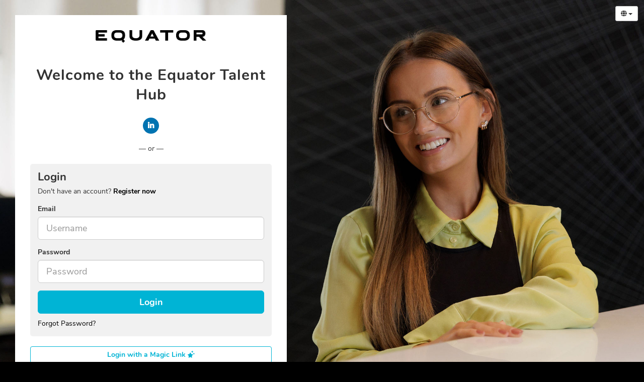

--- FILE ---
content_type: text/html; charset=UTF-8
request_url: https://talenthub.eqtr.com/members/
body_size: 7162
content:
<!doctype html>
<html class="no-js tbp-user tbp-logged-out login-registration-layout" lang="en-GB">

<head>
            <meta charset="UTF-8">
        <meta name="viewport" content="width=device-width, initial-scale=1">
        <meta http-equiv="X-UA-Compatible" content="IE=edge" />
        <meta name="calendar-base-url" content="https://talenthub.eqtr.com/v2/calendar" />
        <meta name="csrf-token" content="4J90GZKKeCJ9U450cqQe9yWbq59HfkgLN8Ew80vb">

        <meta property="og:image" content="/members/tpl/355/images/pdf_logo.png" />
        <meta property="og:type" content="website">
                <meta property="og:title" content="Equator - Welcome to the Equator Talent Hub">
        
        <title>    Welcome to the Equator Talent Hub
</title>
        
                <link rel="icon" href="/members/tpl/355/images/favicon.ico?v=9a58d756f41f591b3400b2231dc363ffa3ddd78c" type="image/x-icon" />
        <link rel="shortcut icon" href="/members/tpl/355/images/favicon.ico?v=9a58d756f41f591b3400b2231dc363ffa3ddd78c" type="image/x-icon" />

        
                            <link rel="stylesheet" href="/v2/brands/355/compiled.css?v=9a58d756f41f591b3400b2231dc363ffa3ddd78c">
            
            <link rel="stylesheet" href="https://talenthub.eqtr.com/app/css/print.css?9a58d756f41f591b3400b2231dc363ffa3ddd78c">
            <link rel="stylesheet" href="https://talenthub.eqtr.com/app/css/pikaday.css?9a58d756f41f591b3400b2231dc363ffa3ddd78c">
            <link rel="stylesheet" href="/members/tpl/x/font-awesome/css/font-awesome.min.css?v=9a58d756f41f591b3400b2231dc363ffa3ddd78c">
                            <link rel="stylesheet" href="/members/tpl/x/cookieconsent/css/cookieconsent.css?v=9a58d756f41f591b3400b2231dc363ffa3ddd78c">
                        <link rel="stylesheet" type="text/css" href="/members/tpl/x/richtexteditor/lib/froala-v4.5.1/froala_editor.pkgd.min.css?ver={$version}" />

        
        
            
            
                       
    </head>

<body class="no-js     login-registration          registration-only " data-rooturl="https://talenthub.eqtr.com/app/">

    <div id="page" class="">
        <ul class="acc_skip_menu">
            <li><a href="#mainContent">Skip to content</a></li>
                    </ul>

        <div class="page-content-wrapper">
                            <div id="headerRow">
    <header id="header" class="container">
        <div class="row">
            <div class="col-sm-6 col-xs-8">
                                    <div class="logo-text"></div>
                                <a href="/members/" id="logo">
                    <img src="/v2/brands/355/images/logo.png" alt="Equator" />
                </a>
            </div>

            <div class="pull-right col-sm-6 col-xs-4 text-right" id="header-links">
                

                                    

                    
                    
                                            <div class="btn-group language-select">
                                                            <button type="button" class="btn btn-default btn-sm dropdown-toggle" data-toggle="dropdown" aria-label="Select Language">
                                    <i class="fa fa-globe" aria-hidden="true"></i>
                                    <span class="caret"></span>
                                </button>
                                <ul class="dropdown-menu dropdown-menu-right">
                                                                            
                                        <li>
                                            <a href="https://talenthub.eqtr.com/app/language/en">
                                                English
                                            </a>
                                        </li>
                                                                    </ul>
                                                    </div>
                                    
                            </div>
        </div>
        <div id="header_end"></div>
    </header>

    <div id="menuRow">
        <div class="container">
            <div class="row">
                <nav
                    id="mainNav"
                    class="collapse navbar-collapse"
                    role="navigation"
                    aria-label="Main navigation">
                                    </nav>
            </div>
        </div>
    </div>
</div>
<div class="clearfix"></div>
                                    <div id="contentRow">
                <div id="root"></div>
                                                        <div id="mainContent" role="main" class="container registration">
                                <div class="introRow"
                            >
        <div class="container">
                        <div id="image-heading">
                                                            <div class="aligned" id="content-welcome-msg">
                            <h1>
                                <span class="line">
                                    Welcome to the Equator Talent Hub
                                </span>
                            </h1>
                        </div>
                    
                    
                


            </div>
        </div>
    </div>
                            
                                                            <div class="row">
                                    <div class="col-xs-12">
                                            <div id="login-reg-content">
        <div class="login-reg-content-container">

            
            
            
            
            
            
                <div class="text-center margin-top margin-bottom" id="social-login">
                    
                    

                    
                    
                    <a href="/members/social/auth/?provider=linkedin" class="btn btn-social btn-linkedin">
                        <i class="fab fa-linkedin-in" role="presentation"></i> <span>Connect with LinkedIn</span>
                    </a>

                                            <div class="margin-top">
                            <em>— or —</em>
                        </div>
                    
                </div>
            
            <div class="row">

                <div id ="login-reg-forms" class="tab-content">

                    <div role="tabpanel" id="homeTabLogin" class="
                         tab-pane
                             active                                                 login-section
                        ">
                                                <div class="stand-out-box margin-bottom">
                            <div class="stand-out-box-header">
                                                                                                             <h2>Login</h2>
                                                                                                    
                                                                   <div class="login_tab_links" role="tablist">
                                                                                    <a href="#homeTabReg" aria-controls="homeTabReg" role="tab" data-toggle="tab" class="login-toggle-link">
                                                Don't have an account? <strong>Register now</strong>
                                            </a>
                                                                            </div>
                                
                            </div>

                            <div class="stand-out-box-content">
                                                                    <form
    id="login-form" 
    class="validate-form" 
    action="/members/modules/user/auth.php" 
    method="post" 
    autocomplete="off">

    <div class="row">
        <div class="col-md-12">
            <div class="form-group">
                <label for="login-email" >
                    Email
                </label>

                                    <input 
                        type="text"
                        id="login-email" 
                        name="username"
                        class="form-control required input-lg input_user acc-placeholder" 
                        placeholder="Username"
                    />
                            </div>
        </div>
    </div>

    <div class="row">
        <div class="col-md-12">
            <div class="form-group">
                <label for="password" >
                    Password
                </label>
                <input 
                    type="password" 
                    id="password" 
                    name="password"
                    class="form-control input_password input-lg required acc-placeholder" 
                    placeholder="Password"
                    autocomplete="off" />
            </div>
        </div>
    </div>

    <button type="submit" class="btn btn-lg btn-block btn-primary margin-bottom-sm" id="login-btn">
                    Login
            </button>

    <div class="nerror clear text-danger hide " id="register_error">
        
    </div>

    <a
        title="Forgot Password?"
        href="/members/?view=fp&amp;nojs=Y"
        class=""
    >
        Forgot Password?
    </a>
</form>
                                                            </div>

                        </div>

                                                                            
                        
                                                
                    </div>

                                                                    <div role="tabpanel" id="homeTabReg" class="
                                                            tab-pane
                                                            
                            registration-section
                        ">

                            <div class="stand-out-box margin-bottom">
                                <div class="stand-out-box-header">
                                                                            <h2>Register</h2>
                                        <div class="login_tab_links" role="tablist">
                                            <a href="#homeTabLogin" aria-controls="homeTabLogin" role="tab" data-toggle="tab" class="login-toggle-link"
                                            >Already registered? <strong>Login now</strong></a>
                                        </div>
                                        <p></p>
                                                                    </div>

                                <div class="stand-out-box-content">
                                    
                                    









    
<form id="registration-form" class="validate-form" action="/members/register/go.php"  enctype='multipart/form-data' method="post">
    <div id="QgB9ZoecUD_container" class="hide">
        <label for="QgB9ZoecUD">QgB9ZoecUD</label>
        <input type="text" id="QgB9ZoecUD" for="QgB9ZoecUD" name="QgB9ZoecUD" value="def502000dc9ba9f0fe6257e908ed8f402499b61cc28baab4a355145989f9a3819dc3df93ab40219df468736fcaa15597423196acaec552c1b2c2908ed35fb861b9db1e2aa12cd5612837cacbbd5b9f5a7bd4d8f8f44617c4c4558d49ab6" />
        <label for="0kqeaKXg2d">0kqeaKXg2d</label>
        <input type="text" id="0kqeaKXg2d" name="0kqeaKXg2d" value="" />
    </div>
    
    <input name="record" value="" type="hidden" />
    <input name="location_lat" value="" type="hidden" />
    <input name="location_lon" value="" type="hidden" />

    
        <div class="form-group">
        <label for="registration-firstname" >First name</label>
        <input type="text" value="" id="registration-firstname" name="name_first" class="span12 form-control input-lg input-big input_user required  validate-no-at" />
            </div>

    
        <div class="form-group">
        <label for="registration-lastname" >Last name</label>
        <input type="text" id="registration-lastname" name="name_last" value="" class="span12 form-control input-lg input-big input_user required  validate-no-at" />
            </div>

        <div class="form-group">
        <label for="registration-email" >Email</label>
        <input type="text" id="registration-email" data-remote="/members/register/username_check.php" name="username" value="" class="span12 form-control input-lg input-big input_email required email validate-remote" data-errortype="invalid_email" />
            </div>

        <div class="form-group">
        <label for="registration-password" >Password</label>
        <input type="password" autocomplete="off" id="registration-password" name="password" data-remote="/members/register/password_check.php" data-remote-type="post" class="span12 form-control input-lg input-big input_password validate-remote " />
    </div>

        <div class="form-group">
        <label for="registration-password-verify" >
            Confirm Password
        </label>

        <input
            type="password"
            autocomplete="off"
            id="registration-password-verify"
            name="password_again"
            class="span12 form-control input-lg input-big input_password required equal-to "
            data-equalto="#registration-password"
            />

            </div>

    
         
        
        
    <div class="clearfix"></div>

        
                <div class="well well-sm text-center margin-top-sm">

                <div class="form-group margin-bottom-0">
                    <div id="registration-cv-uploader" class="file_upload_holder">
                        <label for="cv_file_upload" class="file_upload_label">
                            <i class="fa fa-upload icon-upload" role="presentation"></i> Upload a CV to create your profile automatically                         </label>
                        <input id="cv_file_upload" class="form-control input-lg file_upload" data-btn-block="true" type="file" name="cv_file_upload" aria-describedby="cv_filename" />


                        <input type="hidden" id="third_party_file_name" name="third_party_file[name]" />
                        <input type="hidden" id="third_party_file_link" name="third_party_file[link]" />
                        <input type="hidden" id="third_party_file_token" name="third_party_file[token]" />
                        <input type="hidden" id="third_party_file_provider" name="third_party_file[provider]" />
                    </div>

                    
                                                   <h3 class="h5">
                                or upload your cv using
                           </h3>
                        
                        <div class="btn-group btn-group-justified margin-top-sm">
                                                        <div class="btn-group">
                                <button id="dropbox" type="button" class="btn btn-default btn-social" > <i class="fab fa-dropbox icon-dropbox" aria-hidden="true"></i> Dropbox</button>
                            </div>
                                                                                </div>
                    
                    <span id="cv_filename" class="upload_filename" style="position:relative; top:5px; margin-bottom:0; display:block; text-align:left; margin-left:0; margin-right:0;"></span>

                </div>
        </div>
    
            <div class="registration-terms">
                    <div class="alert">
                <div role="group" aria-labelledby="options-label" class="opt_in_checkboxes">

                    <!-- TAdded for TCI-25950 -->
                    <span id="options-label" class="sr-only">
                        Check all &amp; Check all recommended
                    </span>

                    
                                                                        <div class="controls checkbox">
                                <label class="checkbox" for="opt_in_terms_and_conditions">
                                    <input
                                        type="checkbox"
                                        id="opt_in_terms_and_conditions"
                                        data-recommended="false"
                                        class="required "
                                        name="opt_ins[terms_and_conditions]"
                                                                                value="terms_and_conditions" />
                                    I have read and agree to the <a target="_blank" href="/members/modules/hf/terms.php">Terms and Conditions</a>
                                </label>
                            </div>
                                                                                                <div class="controls checkbox">
                                <label class="checkbox" for="opt_in_privacy_policy">
                                    <input
                                        type="checkbox"
                                        id="opt_in_privacy_policy"
                                        data-recommended="false"
                                        class="required "
                                        name="opt_ins[privacy_policy]"
                                                                                value="privacy_policy" />
                                    I have read and agree to the <a target="_blank" href="/members/modules/hf/privacy.php">Privacy Policy</a>
                                </label>
                            </div>
                                                            </div>
            </div>
        
        
    </div>

    <button type="submit" class="btn btn-large btn-lg btn-block btn-primary">
                    I agree. Create my account
            </button>
</form>

    
        <script>
            function addThirdPartyFile(name, link, provider, token) {
                var $cvFileInput = jQuery('#cv_file_upload');
                var $cvFilename = jQuery('#cv_filename');
                var $thirdPartyFileName = jQuery('#third_party_file_name');
                var $thirdPartyFileLink = jQuery('#third_party_file_link');
                var $thirdPartyFileToken = jQuery('#third_party_file_token');
                var $thirdPartyFileProvider = jQuery('#third_party_file_provider');

                $cvFileInput.prop('disabled', true);
                $cvFilename.text(name);

                $thirdPartyFileName.val(name);
                $thirdPartyFileLink.val(link);
                $thirdPartyFileProvider.val(provider);

                if (token !== undefined) {
                    $thirdPartyFileToken.val(token);
                }
            }
        </script>
    

            <script type="text/javascript" src="https://www.dropbox.com/static/api/2/dropins.js" id="dropboxjs" data-app-key="orsoced8ucs3oaa"></script>
        
            <script>
                if (Dropbox.isBrowserSupported()) {
                    var dropbox = document.getElementById("dropbox");
                    dropbox.disabled = false;
                    dropbox.addEventListener('click', function () {
                        Dropbox.choose({
                            success: function (files) {
                                addThirdPartyFile(files[0].name, files[0].link, 'dropbox');
                            },
                            linkType: "direct",
                            multiselect: false,
                            extensions: ['.txt','.rtf','.html','.htm','.doc','.docx','.pdf'],
                            folderselect: false,
                            //sizeLimit: 10240,
                        });
                    });
                }
            </script>
        
    
    
                                </div>
                            </div>
                        </div>
                                    </div>

                <div class="clearfix"></div>
            </div>

                            <div class="margin-bottom" id="magic-links-actions">
                    <a id="magic-links-btn"
                                               href="/members/?m=1" class="btn btn-block btn-link-outline">
                        Login with a Magic Link
                        <i class="fa fa-stars" aria-hidden="true"></i>
                    </a>
                                    </div>
            
            
                                </div>
    </div>

    <link type="text/css" rel="stylesheet" href="/members/tpl/x/jquery.qtip.css?ver=9a58d756f41f591b3400b2231dc363ffa3ddd78c"/>
<link type="text/css" rel="stylesheet" href="/members/tpl/x/jquery-ui-calendar.css?ver=9a58d756f41f591b3400b2231dc363ffa3ddd78c"/>
<link type="text/css" rel="stylesheet" href="/members/tpl/x/select2/select2.css?ver=9a58d756f41f591b3400b2231dc363ffa3ddd78c"/>

<script src="/members/lang/355/en/YXRzX2pzLmpzLGZpbGV1cGxvYWRlci5qcyxjcm1fanMuanMsbWVzc2FnZV9qcy5qcyx0cmliZXBhZF9qcy5qcyxzaWdudXBfcGhwLmpzLGRhdGVfZm9ybWF0Lmpz.js?ver=9a58d756f41f591b3400b2231dc363ffa3ddd78c"></script>

<script src="/members/tpl/x/libraries/jquery.min.js?ver=9a58d756f41f591b3400b2231dc363ffa3ddd78c"></script>
<script src="/members/tpl/x/libraries/jquery-migrate.js?ver=9a58d756f41f591b3400b2231dc363ffa3ddd78c"></script>
<script src="/members/tpl/x/libraries/jquery.browser.min.js?ver=9a58d756f41f591b3400b2231dc363ffa3ddd78c"></script>
<link type="text/css" rel="stylesheet" href="/members/tpl/x/libraries/jquery-ui.min.css?ver=9a58d756f41f591b3400b2231dc363ffa3ddd78c" />
<script src="/members/tpl/x/libraries/lang/jquery.ui.datepicker-en-GB.js?ver=9a58d756f41f591b3400b2231dc363ffa3ddd78c"></script>
<script src="/members/tpl/x/libraries/jquery-ui.min.js?ver=9a58d756f41f591b3400b2231dc363ffa3ddd78c"></script>

<script src="/members/tpl/x/bootstrap/v3/js/bootstrap.min.js?ver=9a58d756f41f591b3400b2231dc363ffa3ddd78c"></script>
<script src="/members/tpl/x/bootstrap-confirm.js?ver=9a58d756f41f591b3400b2231dc363ffa3ddd78c"></script>
<script src="/members/tpl/x/uploader/fileuploader.js?ver=9a58d756f41f591b3400b2231dc363ffa3ddd78c"></script>
<script src="/members/tpl/x/jquery.qtip.min.js?ver=9a58d756f41f591b3400b2231dc363ffa3ddd78c"></script>
<script src="/members/tpl/x/jquery.jq-watermark.js?ver=9a58d756f41f591b3400b2231dc363ffa3ddd78c"></script>


<!-- Plug-in to show
"hint" text in input boxes  -->
<script src="/members/tpl/x/jquery.stickytableheaders.min.js?ver=9a58d756f41f591b3400b2231dc363ffa3ddd78c"></script> <!-- On branching questionnaires -->
<script src="/members/tpl/x/jquery.metadata.js?ver=9a58d756f41f591b3400b2231dc363ffa3ddd78c"></script>
<script src="/members/tpl/x/jquery.maskedinput.min.js?ver=9a58d756f41f591b3400b2231dc363ffa3ddd78c"></script>
<script src="/members/tpl/x/jquery.autosize.js?ver=9a58d756f41f591b3400b2231dc363ffa3ddd78c"></script>
<script src="/members/tpl/x/libraries/jquery.validate.min.js?ver=9a58d756f41f591b3400b2231dc363ffa3ddd78c" charset="utf-8"></script>
<script src="/members/tpl/x/additional-methods.js?ver=9a58d756f41f591b3400b2231dc363ffa3ddd78c"></script>
<script src="/members/tpl/x/select2/select2.full.min.js?ver=9a58d756f41f591b3400b2231dc363ffa3ddd78c" type="text/javascript"></script><link rel="stylesheet" type="text/css" href="/members/tpl/x/select2/select2.css?ver=9a58d756f41f591b3400b2231dc363ffa3ddd78c" />

<link rel="stylesheet" type="text/css" href="/members/tpl/x/richtexteditor/lib/froala-v4.5.1/froala_editor.pkgd.min.css?ver=9a58d756f41f591b3400b2231dc363ffa3ddd78c" />
<script type="text/javascript" src="/members/tpl/x/richtexteditor/lib/froala-v4.5.1/froala_editor.pkgd.min.js?ver=9a58d756f41f591b3400b2231dc363ffa3ddd78c"></script>
<script type="text/javascript" src="/members/tpl/x/richtexteditor/rich-text-editor.js?ver=9a58d756f41f591b3400b2231dc363ffa3ddd78c"></script>

<!-- Job Advert -->
<script src="/members/tpl/x/leaflet/leaflet.js"></script>
<link href="/members/tpl/x/leaflet/leaflet.css" rel="stylesheet"/>

<!-- Questionnaires & Dategap -->
<script src="/members/tpl/x/combodate/moment.js?ver=9a58d756f41f591b3400b2231dc363ffa3ddd78c"></script>
<script src="/members/tpl/x/combodate/combodate.js?ver=9a58d756f41f591b3400b2231dc363ffa3ddd78c"></script>
<script src="/members/tpl/x/combodate/locale/en.js?ver=9a58d756f41f591b3400b2231dc363ffa3ddd78c"></script>

<script src="/members/tpl/x/app.js?ver=9a58d756f41f591b3400b2231dc363ffa3ddd78c"></script>

<!-- Cookies message -->

<script>
    jQuery(document).ready(function(){
        jQuery('#cookies_notification .close').click(function(){
            jQuery('#cookies_notification').slideUp('slow').remove();
            setCookie('cookieState2', '3');
        });
      });
      if (getCookie('cookieState2') == 3) {
        jQuery('#cookies_notification').remove();
      }
      else {
        jQuery('#cookies_notification').show().slideDown('slow');
    }
</script>










 
<script type="text/javascript">
    function sortDropDownListByText() {
        jQuery("select:not('.noSort')").each(function() {
            
            // Get the select & is value
            var select = jQuery(this);
            var selectedVal = select.val();
            
            // The options we should keep at the top
            var top = [
                "",
                "Country: Please select",
                "Please select",
                "N/A",
                "Please select currency",
                "Please select frequency",
                "Please select an answer",
                "Prefer not to say"
            ];
            
            var bottom = [
                "Other"
            ];
            
            // Order options alphabetically            
            var options = select
                .find("option")
                .toArray()
                .sort(function(a, b) {
                    var lowerA = a.text.toLowerCase();
                    var lowerB = b.text.toLowerCase();
                    
                    if (lowerA.localeCompare) {
                        return lowerA.localeCompare(lowerB);
                    }
                    
                    return lowerA == lowerB ? 0 : lowerA < lowerB ? -1 : 1;

                });
                
            // Will hold sorted options
            var sorted = {
                top: [],
                middle: [],
                bottom: []   
            }
                
            // Iterate options                  
            for(index = 0; index < options.length; index++) {       
               
                var option = jQuery.trim(options[index].text);                  
                
                // Move options to the top
                if(jQuery.inArray(option, top) !== -1) {
                    sorted.top.push(options[index]);
                } else if(jQuery.inArray(option, bottom) !== -1) {
                    sorted.bottom.push(options[index]);
                } else {
                    sorted.middle.push(options[index]);   
                }
            }     
            
            sorted = sorted.top.concat(sorted.middle).concat(sorted.bottom);
                                
            // Set the ordered select options
            select.html(jQuery(sorted)).val(selectedVal);
        });
    }
    jQuery(document).ready(sortDropDownListByText);
</script>



    <img src="/members/tpl/x/images/ajax-loader-black.gif" width="90" height="90" class="hide" alt="" />
<script src="/members/tpl/x/registration.js?ver=9a58d756f41f591b3400b2231dc363ffa3ddd78c" type="text/javascript"></script>
<script src="/members/tpl/x/optin_checkboxes.js?ver=9a58d756f41f591b3400b2231dc363ffa3ddd78c" type="text/javascript"></script>
<script src="/members/tpl/x/postcode.js?ver=9a58d756f41f591b3400b2231dc363ffa3ddd78c" type="text/javascript"></script>
<script src="/members/tpl/x/ofccp_us_fields.js?ver=9a58d756f41f591b3400b2231dc363ffa3ddd78c" type="text/javascript"></script>
    <script src="/members/tpl/x/no-email-exist-check.js?ver=9a58d756f41f591b3400b2231dc363ffa3ddd78c" type="text/javascript"></script>
<script type="text/javascript">
    enableForgotPassword('https://talenthub.eqtr.com/members');

    </script>


    
                                    </div>
                                </div>
                                                    </div>
                                        <div id="notification-holder" class="hidden">
                        <div id="backdrop" class="modal" tabindex="-1" role="dialog" style="display: block">
    <div id="popup" class="modal-dialog slide-dialog modal-lg animate-slide-in-right ats-popup" role="document">
        <div class="modal-content slide-content bg-gray-100">
            <button type="button" class="close-slide noajax" id="closeButton">
                <span aria-hidden="true"><i class="fas fa-times"></i></span>
                <span class="sr-only">Close</span>
            </button>
                        <div class="notification-dropzone neue"></div>
                        			</div>
		</div>
	</div>
</div>                    </div>
                        </div>
        </div>
    </div><!--end page wrapper-->

                                <div id="footerRow">
                                    <div class="container">
                    <footer>
                        <div class="row">
                            <div class="col col-md-6">

                                
                                <ul class="list-unstyled">
                                                                                                                                                    
                                    <li><a href="/members/modules/hf/terms.php">Terms &amp; Conditions</a></li>

                                                                                                                                                    
                                    
                                    <li><a href="/members/modules/hf/privacy.php">Privacy Policy</a></li>
                                    <li><a href="/members/modules/hf/page.php?page=cookies">Cookie policy</a></li>

                                                                            <li><a href="#" role="link" aria-haspopup="dialog" onclick="CookieConsent.showPreferences()">Manage Cookies</a></li>
                                                                    </ul>


                                <p class="copyright">
                                    Equator copyright &copy; 2026
                                </p>

                                
                            </div>
                            <div class="col col-md-6 footerLast text-left text-right-md">
                                <a class="footerLogo" id="footer-logo" href="http://www.tribepad.com/" title="TribePad Social ATS" target="_blank">TribePad
                                    <span class="sr-only"></span>
                                </a>

                                <div class="clearfix"></div>


                                                                    <span class="powered-by">
                                Powered by <a href="https://www.tribepad.com/looking-for-a-job/" target="_blank">Tribepad Talent Acquisition Software
</a>

                            </span>
                                
                            </div>
                        </div>
                    </footer>
                </div>
            </div>
        



        <!-- internal tracking -->
        
        
        
        
                            
                    <script type="text-plain" data-category="Tracking">
                var _paq = _paq || [];

                                                    _paq.push(["setCookieDomain", "*.talenthub.eqtr.com"]);
                
                _paq.push(['trackPageView']);
                _paq.push(['enableLinkTracking']);
                (function() {
                    var u="//tracking.tribepad.com/";
                    _paq.push(['setTrackerUrl', u+'piwik.php']);
                    _paq.push(['setSiteId', 170 ]);
                    
                    var d=document, g=d.createElement('script'), s=d.getElementsByTagName('script')[0];
                    g.type='text/javascript'; g.async=true; g.defer=true; g.src=u+'piwik.js'; s.parentNode.insertBefore(g,s);
                })();
            </script>
            <noscript><p><img src="//tracking.tribepad.com/piwik.php?idsite=170" style="border:0;" alt="" /></p></noscript>
            
    





                        
            <script src="/members/tpl/x/cookieconsent/cookieconsent.umd.js" type="text/javascript"></script>
            <script type="text/javascript">
                CookieConsent.run({"categories":{"Necessary":{"enabled":true,"readOnly":true,"cookies":[{"name":"TribePad-equator"},{"name":"XSRF-TOKEN"},{"name":"lc"},{"name":"\/^(AWSALB)\/"},{"name":"PHPSESSID"},{"name":"\/^(X-Mapping)\/"}]},"Tracking":{"enabled":false,"readOnly":false,"cookies":[{"name":"\/^(pk)\/"}]}},"language":{"default":"en","translations":{"en":{"consentModal":{"title":"Cookies","description":"This platform uses essential cookies to ensure its proper operation and tracking cookies to understand how you interact with it. The latter will only be set once approved. Please specify which cookies you would like us to track.","acceptAllBtn":"Approve","acceptNecessaryBtn":"Reject","showPreferencesBtn":"Manage Settings"},"preferencesModal":{"title":"Cookies Settings","acceptAllBtn":"Accept all","acceptNecessaryBtn":"Reject all","savePreferencesBtn":"Save Settings","closeIconLabel":"Close","sections":[{"title":"Cookie Categories","description":"This platform uses essential cookies to ensure its proper operation and tracking cookies to understand how you interact with it. The latter will only be set once approved. Please specify which cookies you would like us to track."},{"title":"Necessary","description":null,"linkedCategory":"Necessary","cookieTable":{"caption":"Cookie table","headers":{"name":"Cookie","domain":"Domain","desc":"Description"},"body":[{"name":"TribePad-equator","domain":"\/","desc":"This allows you to login and use our system"},{"name":"XSRF-TOKEN","domain":"\/","desc":"This is used to determine if an action is made by the same person requesting it"},{"name":"lc","domain":"\/","desc":"The language you are currently using on our site"},{"name":"\/^(AWSALB)\/","domain":"\/","desc":"These are sometimes set depending on route you connected to this site. They are used to make sure you are redirected to the correct resource"},{"name":"PHPSESSID","domain":"\/","desc":"This allows you to login and use our system"},{"name":"\/^(X-Mapping)\/","domain":"\/","desc":"These are sometimes set depending on route you connected to this site. They are used to make sure you are redirected to the correct resource"}]}},{"title":"Tracking","description":null,"linkedCategory":"Tracking","cookieTable":{"caption":"Cookie table","headers":{"name":"Cookie","domain":"Domain","desc":"Description"},"body":[{"name":"\/^(pk)\/","domain":"\/","desc":"This is used to identify which source you came from and internal tracking so we can determine how the system is being used"}]}}]}}}}});
            </script>
            
        <script type="text/javascript"></script>


    </body>
</html>


--- FILE ---
content_type: text/css
request_url: https://talenthub.eqtr.com/v2/brands/355/compiled.css?v=9a58d756f41f591b3400b2231dc363ffa3ddd78c
body_size: 103896
content:
/*!
 * froala_editor v4.5.1 (https://www.froala.com/wysiwyg-editor)
 * License https://froala.com/wysiwyg-editor/terms/
 * Copyright 2014-2025 Froala Labs
 */

.fr-clearfix::after{clear:both;display:block;content:"";height:0}.fr-hide-by-clipping{position:absolute;width:1px;height:1px;padding:0;margin:-1px;overflow:hidden;clip:rect(0, 0, 0, 0);border:0}.fr-element,.fr-element:focus{outline:0 solid transparent}.fr-view.fr-element-scroll-visible{overflow-x:visible !important}.fr-box.fr-basic{border-radius:10px;-moz-border-radius:10px;-webkit-border-radius:10px;-moz-background-clip:padding;-webkit-background-clip:padding-box;background-clip:padding-box}.fr-box.fr-basic .fr-element{font-family:sans-serif;color:#414141;font-size:14px;line-height:1.6;padding:20px;-webkit-box-sizing:border-box;-moz-box-sizing:border-box;box-sizing:border-box;overflow-x:auto;min-height:60px;text-align:left}.fr-box.fr-basic.fr-rtl .fr-element{text-align:right}.fr-element{background:transparent;position:relative;z-index:2;-webkit-user-select:auto}.fr-element a{user-select:auto;-o-user-select:auto;-moz-user-select:auto;-khtml-user-select:auto;-webkit-user-select:auto;-ms-user-select:auto}.fr-element.fr-disabled{user-select:none;-o-user-select:none;-moz-user-select:none;-khtml-user-select:none;-webkit-user-select:none;-ms-user-select:none}.fr-element [contenteditable="true"]{outline:0 solid transparent}.fr-box a.fr-floating-btn{-webkit-box-shadow:0 3px 1px -2px rgba(0,0,0,0.2),0 2px 2px 0 rgba(0,0,0,0.14),0 1px 5px 0 rgba(0,0,0,0.12);-moz-box-shadow:0 3px 1px -2px rgba(0,0,0,0.2),0 2px 2px 0 rgba(0,0,0,0.14),0 1px 5px 0 rgba(0,0,0,0.12);box-shadow:0 3px 1px -2px rgba(0,0,0,0.2),0 2px 2px 0 rgba(0,0,0,0.14),0 1px 5px 0 rgba(0,0,0,0.12);border-radius:100%;-moz-border-radius:100%;-webkit-border-radius:100%;-moz-background-clip:padding;-webkit-background-clip:padding-box;background-clip:padding-box;height:40px;width:40px;background:#FFF;color:#333333;-webkit-transition:background 0.2s ease 0s, color 0.2s ease 0s, transform 0.2s ease 0s;-moz-transition:background 0.2s ease 0s, color 0.2s ease 0s, transform 0.2s ease 0s;-ms-transition:background 0.2s ease 0s, color 0.2s ease 0s, transform 0.2s ease 0s;-o-transition:background 0.2s ease 0s, color 0.2s ease 0s, transform 0.2s ease 0s;outline:none;left:0;top:0;line-height:40px;-webkit-transform:scale(0);-moz-transform:scale(0);-ms-transform:scale(0);-o-transform:scale(0);text-align:center;display:block;-webkit-box-sizing:border-box;-moz-box-sizing:border-box;box-sizing:border-box;border:none}.fr-box a.fr-floating-btn svg{-webkit-transition:transform 0.2s ease 0s;-moz-transition:transform 0.2s ease 0s;-ms-transition:transform 0.2s ease 0s;-o-transition:transform 0.2s ease 0s;fill:#333333}.fr-box a.fr-floating-btn i,.fr-box a.fr-floating-btn svg{font-size:14px;line-height:40px}.fr-box a.fr-floating-btn.fr-btn+.fr-btn{margin-left:10px}.fr-box a.fr-floating-btn:hover{background:#ebebeb;cursor:pointer}.fr-box a.fr-floating-btn:hover svg{fill:#333333}.fr-box .fr-visible a.fr-floating-btn{-webkit-transform:scale(1);-moz-transform:scale(1);-ms-transform:scale(1);-o-transform:scale(1)}iframe.fr-iframe{width:100%;border:none;position:relative;display:block;z-index:2;-webkit-box-sizing:border-box;-moz-box-sizing:border-box;box-sizing:border-box}.fr-wrapper{position:relative;z-index:1}.fr-wrapper::after{clear:both;display:block;content:"";height:0}.fr-wrapper .fr-placeholder{position:absolute;font-size:14px;color:#AAA;font-family:sans-serif;z-index:1;display:none;top:0;left:0;right:0;overflow:hidden}.fr-wrapper.show-placeholder .fr-placeholder{display:block;white-space:nowrap;text-overflow:ellipsis}.fr-wrapper ::-moz-selection{background:rgba(181,214,253,0.8);color:#000}.fr-wrapper ::selection{background:rgba(181,214,253,0.8);color:#000}.fr-box.fr-basic .fr-wrapper{background:#FFF;border:1px solid #CCCCCC;border-bottom-color:#efefef;top:0;left:0}.fr-box.fr-basic.fr-top .fr-wrapper{border-top:0}.fr-box.fr-basic.fr-bottom .fr-wrapper{border-bottom:0;border-radius:10px 10px 0 0;-moz-border-radius:10px 10px 0 0;-webkit-border-radius:10px 10px 0 0;-moz-background-clip:padding;-webkit-background-clip:padding-box;background-clip:padding-box}@media (min-width: 992px){.fr-box.fr-document{min-width:21cm}.fr-box.fr-document .fr-wrapper{text-align:left;padding:30px;min-width:21cm;background:#efefef}.fr-box.fr-document .fr-wrapper .fr-element{text-align:left;background:#FFF;width:21cm;margin:auto;min-height:26cm !important;padding:1cm 2cm;overflow:visible;z-index:auto}.fr-box.fr-document .fr-wrapper .fr-element hr{margin-left:-2cm;margin-right:-2cm;background:#efefef;height:1cm;outline:none;border:none}.fr-box.fr-document .fr-wrapper .fr-element img{z-index:1}}.fr-tooltip{position:absolute;top:0;left:0;padding:0 8px;border-radius:2px;-moz-border-radius:2px;-webkit-border-radius:2px;-moz-background-clip:padding;-webkit-background-clip:padding-box;background-clip:padding-box;background:#222222;color:#FFF;font-size:11px;line-height:22px;font-family:Arial, Helvetica, sans-serif;-webkit-transition:opacity 0.2s ease 0s;-moz-transition:opacity 0.2s ease 0s;-ms-transition:opacity 0.2s ease 0s;-o-transition:opacity 0.2s ease 0s;-webkit-opacity:0;-moz-opacity:0;opacity:0;-ms-filter:"progid:DXImageTransform.Microsoft.Alpha(Opacity=0)";left:-3000px;user-select:none;-o-user-select:none;-moz-user-select:none;-khtml-user-select:none;-webkit-user-select:none;-ms-user-select:none;z-index:2147483647;text-rendering:optimizelegibility;-webkit-font-smoothing:antialiased;-moz-osx-font-smoothing:grayscale}.fr-tooltip.fr-visible{-webkit-opacity:1;-moz-opacity:1;opacity:1;-ms-filter:"progid:DXImageTransform.Microsoft.Alpha(Opacity=0)"}.fr-toolbar .fr-btn-wrap,.fr-popup .fr-btn-wrap,.fr-modal .fr-btn-wrap{float:left;white-space:nowrap;position:relative}.fr-toolbar .fr-btn-wrap.fr-hidden,.fr-popup .fr-btn-wrap.fr-hidden,.fr-modal .fr-btn-wrap.fr-hidden{display:none}.fr-toolbar .fr-command.fr-btn,.fr-popup .fr-command.fr-btn,.fr-modal .fr-command.fr-btn{background:transparent;color:#333333;-moz-outline:0;outline:none;border:0;line-height:1;cursor:pointer;text-align:left;margin:4px 2px;padding:0;-webkit-transition:all 0.5s;-moz-transition:all 0.5s;-ms-transition:all 0.5s;-o-transition:all 0.5s;border-radius:4px;-moz-border-radius:4px;-webkit-border-radius:4px;-moz-background-clip:padding;-webkit-background-clip:padding-box;background-clip:padding-box;z-index:2;position:relative;-webkit-box-sizing:border-box;-moz-box-sizing:border-box;box-sizing:border-box;text-decoration:none;user-select:none;-o-user-select:none;-moz-user-select:none;-khtml-user-select:none;-webkit-user-select:none;-ms-user-select:none;float:left;height:40px}.fr-toolbar .fr-command.fr-btn.fr-dropdown.fr-options,.fr-popup .fr-command.fr-btn.fr-dropdown.fr-options,.fr-modal .fr-command.fr-btn.fr-dropdown.fr-options{border-radius:0 4px 4px 0;-moz-border-radius:0 4px 4px 0;-webkit-border-radius:0 4px 4px 0;-moz-background-clip:padding;-webkit-background-clip:padding-box;background-clip:padding-box}.fr-toolbar .fr-command.fr-btn.fr-btn-hover,.fr-popup .fr-command.fr-btn.fr-btn-hover,.fr-modal .fr-command.fr-btn.fr-btn-hover{border-radius:4px 0 0 4px;-moz-border-radius:4px 0 0 4px;-webkit-border-radius:4px 0 0 4px;-moz-background-clip:padding;-webkit-background-clip:padding-box;background-clip:padding-box}.fr-toolbar .fr-command.fr-btn::-moz-focus-inner,.fr-popup .fr-command.fr-btn::-moz-focus-inner,.fr-modal .fr-command.fr-btn::-moz-focus-inner{border:0;padding:0}.fr-toolbar .fr-command.fr-btn.fr-btn-text,.fr-popup .fr-command.fr-btn.fr-btn-text,.fr-modal .fr-command.fr-btn.fr-btn-text{width:auto}.fr-toolbar .fr-command.fr-btn i,.fr-toolbar .fr-command.fr-btn svg,.fr-popup .fr-command.fr-btn i,.fr-popup .fr-command.fr-btn svg,.fr-modal .fr-command.fr-btn i,.fr-modal .fr-command.fr-btn svg{display:block;text-align:center;float:none;margin:8px 7px;width:24px}.fr-toolbar .fr-command.fr-btn svg.fr-svg,.fr-popup .fr-command.fr-btn svg.fr-svg,.fr-modal .fr-command.fr-btn svg.fr-svg{height:24px}.fr-toolbar .fr-command.fr-btn svg path,.fr-popup .fr-command.fr-btn svg path,.fr-modal .fr-command.fr-btn svg path{-webkit-transition:all 0.5s;-moz-transition:all 0.5s;-ms-transition:all 0.5s;-o-transition:all 0.5s;fill:#333333}.fr-toolbar .fr-command.fr-btn span.fr-sr-only,.fr-popup .fr-command.fr-btn span.fr-sr-only,.fr-modal .fr-command.fr-btn span.fr-sr-only{position:absolute;width:1px;height:1px;padding:0;margin:-1px;overflow:hidden;clip:rect(0, 0, 0, 0);border:0}.fr-toolbar .fr-command.fr-btn span,.fr-popup .fr-command.fr-btn span,.fr-modal .fr-command.fr-btn span{font-size:14px;display:block;line-height:17px;min-width:30px;float:left;text-overflow:ellipsis;overflow:hidden;white-space:nowrap;height:17px;font-weight:bold;padding:0 4px}.fr-toolbar .fr-command.fr-btn img,.fr-popup .fr-command.fr-btn img,.fr-modal .fr-command.fr-btn img{margin:8px 7px;width:24px}.fr-toolbar .fr-command.fr-btn.fr-btn-active-popup,.fr-popup .fr-command.fr-btn.fr-btn-active-popup,.fr-modal .fr-command.fr-btn.fr-btn-active-popup{background:#d6d6d6}.fr-toolbar .fr-command.fr-btn.fr-dropdown.fr-selection span,.fr-popup .fr-command.fr-btn.fr-dropdown.fr-selection span,.fr-modal .fr-command.fr-btn.fr-dropdown.fr-selection span{font-weight:normal}.fr-toolbar .fr-command.fr-btn.fr-dropdown i,.fr-toolbar .fr-command.fr-btn.fr-dropdown span,.fr-toolbar .fr-command.fr-btn.fr-dropdown img,.fr-toolbar .fr-command.fr-btn.fr-dropdown svg,.fr-popup .fr-command.fr-btn.fr-dropdown i,.fr-popup .fr-command.fr-btn.fr-dropdown span,.fr-popup .fr-command.fr-btn.fr-dropdown img,.fr-popup .fr-command.fr-btn.fr-dropdown svg,.fr-modal .fr-command.fr-btn.fr-dropdown i,.fr-modal .fr-command.fr-btn.fr-dropdown span,.fr-modal .fr-command.fr-btn.fr-dropdown img,.fr-modal .fr-command.fr-btn.fr-dropdown svg{margin-left:3px;margin-right:11px}.fr-toolbar .fr-command.fr-btn.fr-dropdown:after,.fr-popup .fr-command.fr-btn.fr-dropdown:after,.fr-modal .fr-command.fr-btn.fr-dropdown:after{position:absolute;width:0;height:0;border-left:4px solid transparent;border-right:4px solid transparent;border-top:4px solid #333333;right:2px;top:18px;-webkit-transition:all 0.3s;-moz-transition:all 0.3s;-ms-transition:all 0.3s;-o-transition:all 0.3s;content:""}.fr-toolbar .fr-command.fr-btn.fr-dropdown.fr-active,.fr-popup .fr-command.fr-btn.fr-dropdown.fr-active,.fr-modal .fr-command.fr-btn.fr-dropdown.fr-active{fill:#333333;background:#d6d6d6;-webkit-transition:0.5s ease;-moz-transition:0.5s ease;-ms-transition:0.5s ease;-o-transition:0.5s ease}.fr-toolbar .fr-command.fr-btn.fr-dropdown.fr-active:hover,.fr-popup .fr-command.fr-btn.fr-dropdown.fr-active:hover,.fr-modal .fr-command.fr-btn.fr-dropdown.fr-active:hover{background:#ebebeb;fill:#333333}.fr-toolbar .fr-command.fr-btn.fr-dropdown.fr-active:hover::after,.fr-popup .fr-command.fr-btn.fr-dropdown.fr-active:hover::after,.fr-modal .fr-command.fr-btn.fr-dropdown.fr-active:hover::after{border-top-color:#333333}.fr-toolbar .fr-command.fr-btn.fr-dropdown.fr-active:after,.fr-popup .fr-command.fr-btn.fr-dropdown.fr-active:after,.fr-modal .fr-command.fr-btn.fr-dropdown.fr-active:after{border-top:0;border-bottom:4px solid #222222}.fr-toolbar .fr-command.fr-btn.fr-disabled,.fr-popup .fr-command.fr-btn.fr-disabled,.fr-modal .fr-command.fr-btn.fr-disabled{color:#bdbdbd;cursor:default;-webkit-opacity:0.3;-moz-opacity:0.3;opacity:0.3;-ms-filter:"progid:DXImageTransform.Microsoft.Alpha(Opacity=0)"}.fr-toolbar .fr-command.fr-btn.fr-disabled::after,.fr-popup .fr-command.fr-btn.fr-disabled::after,.fr-modal .fr-command.fr-btn.fr-disabled::after{border-top-color:#bdbdbd}.fr-toolbar .fr-command.fr-btn.fr-hidden,.fr-popup .fr-command.fr-btn.fr-hidden,.fr-modal .fr-command.fr-btn.fr-hidden{display:none}.fr-toolbar .fr-tabs .fr-command.fr-btn,.fr-popup .fr-tabs .fr-command.fr-btn,.fr-modal .fr-tabs .fr-command.fr-btn{margin:0;width:46px;height:40px;border-radius:0;-moz-border-radius:0;-webkit-border-radius:0;-moz-background-clip:padding;-webkit-background-clip:padding-box;background-clip:padding-box}.fr-toolbar .fr-tabs .fr-command.fr-btn:not(:hover):not(:focus).fr-active,.fr-toolbar .fr-tabs .fr-command.fr-btn:not(:hover):not(:focus).fr-active-tab,.fr-popup .fr-tabs .fr-command.fr-btn:not(:hover):not(:focus).fr-active,.fr-popup .fr-tabs .fr-command.fr-btn:not(:hover):not(:focus).fr-active-tab,.fr-modal .fr-tabs .fr-command.fr-btn:not(:hover):not(:focus).fr-active,.fr-modal .fr-tabs .fr-command.fr-btn:not(:hover):not(:focus).fr-active-tab{background:#FFF}.fr-toolbar .fr-tabs .fr-command.fr-btn span,.fr-popup .fr-tabs .fr-command.fr-btn span,.fr-modal .fr-tabs .fr-command.fr-btn span{height:27px}.fr-toolbar .fr-tabs .fr-command.fr-btn img,.fr-toolbar .fr-tabs .fr-command.fr-btn svg,.fr-popup .fr-tabs .fr-command.fr-btn img,.fr-popup .fr-tabs .fr-command.fr-btn svg,.fr-modal .fr-tabs .fr-command.fr-btn img,.fr-modal .fr-tabs .fr-command.fr-btn svg{margin:8px 11px;width:24px;height:24px}.fr-toolbar .fr-btn-grp .fr-command.fr-btn.fr-active:not(.fr-dropdown) svg path,.fr-toolbar .fr-more-toolbar .fr-command.fr-btn.fr-active:not(.fr-dropdown) svg path,.fr-toolbar .fr-buttons:not(.fr-tabs) .fr-command.fr-btn.fr-active:not(.fr-dropdown) svg path,.fr-popup .fr-btn-grp .fr-command.fr-btn.fr-active:not(.fr-dropdown) svg path,.fr-popup .fr-more-toolbar .fr-command.fr-btn.fr-active:not(.fr-dropdown) svg path,.fr-popup .fr-buttons:not(.fr-tabs) .fr-command.fr-btn.fr-active:not(.fr-dropdown) svg path,.fr-modal .fr-btn-grp .fr-command.fr-btn.fr-active:not(.fr-dropdown) svg path,.fr-modal .fr-more-toolbar .fr-command.fr-btn.fr-active:not(.fr-dropdown) svg path,.fr-modal .fr-buttons:not(.fr-tabs) .fr-command.fr-btn.fr-active:not(.fr-dropdown) svg path{fill:#0098f7}.fr-toolbar.fr-disabled .fr-btn,.fr-toolbar.fr-disabled .fr-btn.fr-active,.fr-popup.fr-disabled .fr-btn,.fr-popup.fr-disabled .fr-btn.fr-active,.fr-modal.fr-disabled .fr-btn,.fr-modal.fr-disabled .fr-btn.fr-active{color:#bdbdbd;-webkit-opacity:0.3;-moz-opacity:0.3;opacity:0.3;-ms-filter:"progid:DXImageTransform.Microsoft.Alpha(Opacity=0)"}.fr-toolbar.fr-disabled .fr-btn.fr-dropdown::after,.fr-toolbar.fr-disabled .fr-btn.fr-active.fr-dropdown::after,.fr-popup.fr-disabled .fr-btn.fr-dropdown::after,.fr-popup.fr-disabled .fr-btn.fr-active.fr-dropdown::after,.fr-modal.fr-disabled .fr-btn.fr-dropdown::after,.fr-modal.fr-disabled .fr-btn.fr-active.fr-dropdown::after{border-top-color:#bdbdbd}.fr-toolbar.fr-rtl .fr-btn-grp.fr-float-left,.fr-popup.fr-rtl .fr-btn-grp.fr-float-left,.fr-modal.fr-rtl .fr-btn-grp.fr-float-left{float:right}.fr-toolbar.fr-rtl .fr-btn-grp.fr-float-right,.fr-popup.fr-rtl .fr-btn-grp.fr-float-right,.fr-modal.fr-rtl .fr-btn-grp.fr-float-right{float:left}.fr-toolbar.fr-rtl .fr-command.fr-btn,.fr-toolbar.fr-rtl .fr-btn-wrap,.fr-popup.fr-rtl .fr-command.fr-btn,.fr-popup.fr-rtl .fr-btn-wrap,.fr-modal.fr-rtl .fr-command.fr-btn,.fr-modal.fr-rtl .fr-btn-wrap{float:right}.fr-toolbar.fr-rtl .fr-command.fr-btn.fr-dropdown.fr-options,.fr-toolbar.fr-rtl .fr-btn-wrap.fr-dropdown.fr-options,.fr-popup.fr-rtl .fr-command.fr-btn.fr-dropdown.fr-options,.fr-popup.fr-rtl .fr-btn-wrap.fr-dropdown.fr-options,.fr-modal.fr-rtl .fr-command.fr-btn.fr-dropdown.fr-options,.fr-modal.fr-rtl .fr-btn-wrap.fr-dropdown.fr-options{border-radius:4px 0 0 4px;-moz-border-radius:4px 0 0 4px;-webkit-border-radius:4px 0 0 4px;-moz-background-clip:padding;-webkit-background-clip:padding-box;background-clip:padding-box}.fr-toolbar.fr-rtl .fr-command.fr-btn.fr-btn-hover,.fr-toolbar.fr-rtl .fr-btn-wrap.fr-btn-hover,.fr-popup.fr-rtl .fr-command.fr-btn.fr-btn-hover,.fr-popup.fr-rtl .fr-btn-wrap.fr-btn-hover,.fr-modal.fr-rtl .fr-command.fr-btn.fr-btn-hover,.fr-modal.fr-rtl .fr-btn-wrap.fr-btn-hover{border-radius:0 4px 4px 0;-moz-border-radius:0 4px 4px 0;-webkit-border-radius:0 4px 4px 0;-moz-background-clip:padding;-webkit-background-clip:padding-box;background-clip:padding-box}.fr-toolbar.fr-inline>.fr-command.fr-btn:not(.fr-hidden),.fr-toolbar.fr-inline>.fr-btn-wrap:not(.fr-hidden){display:-webkit-inline-flex;display:-ms-inline-flexbox;display:inline-flex;float:none}.fr-desktop .fr-command:hover,.fr-desktop .fr-command:focus,.fr-desktop .fr-command.fr-btn-hover,.fr-desktop .fr-command.fr-expanded{outline:0;color:#333333}.fr-desktop .fr-command:hover:not(.fr-table-cell),.fr-desktop .fr-command:focus:not(.fr-table-cell),.fr-desktop .fr-command.fr-btn-hover:not(.fr-table-cell),.fr-desktop .fr-command.fr-expanded:not(.fr-table-cell){background:#ebebeb}.fr-desktop .fr-command:hover::after,.fr-desktop .fr-command:focus::after,.fr-desktop .fr-command.fr-btn-hover::after,.fr-desktop .fr-command.fr-expanded::after{border-top-color:#333333}.fr-desktop .fr-command.fr-selected:not(.fr-table-cell),.fr-desktop .fr-command:active{color:#333333;background:#d6d6d6}.fr-desktop .fr-command.fr-active:hover,.fr-desktop .fr-command.fr-active:focus,.fr-desktop .fr-command.fr-active.fr-btn-hover,.fr-desktop .fr-command.fr-active.fr-expanded{background:#ebebeb}.fr-desktop .fr-command.fr-active:active{background:#d6d6d6}.fr-desktop .fr-command.fr-disabled:hover,.fr-desktop .fr-command.fr-disabled:focus,.fr-desktop .fr-command.fr-disabled.fr-selected{background:transparent}.fr-desktop.fr-disabled .fr-command:hover,.fr-desktop.fr-disabled .fr-command:focus,.fr-desktop.fr-disabled .fr-command.fr-selected{background:transparent}.fr-toolbar.fr-mobile .fr-command.fr-blink,.fr-popup.fr-mobile .fr-command.fr-blink{background:#d6d6d6}.fr-popup.fr-mobile .fr-command:focus-visible{outline:none}.fr-command.fr-btn.fr-options{width:16px;margin-left:-5px}.fr-command.fr-btn.fr-options.fr-btn-hover,.fr-command.fr-btn.fr-options:hover,.fr-command.fr-btn.fr-options:focus{border-left:solid 1px #FAFAFA;-webkit-transition:border-left 0s, background-color 0.5s;-moz-transition:border-left 0s, background-color 0.5s;-ms-transition:border-left 0s, background-color 0.5s;-o-transition:border-left 0s, background-color 0.5s}.fr-command.fr-btn+.fr-dropdown-menu{background:#FFF;display:inline-block;position:absolute;right:auto;bottom:auto;height:auto;z-index:4;border-radius:4px;-moz-border-radius:4px;-webkit-border-radius:4px;-moz-background-clip:padding;-webkit-background-clip:padding-box;background-clip:padding-box;-webkit-overflow-scrolling:touch;overflow:hidden;zoom:1;-webkit-box-shadow:0 3px 1px -2px rgba(0,0,0,0.2),0 2px 2px 0 rgba(0,0,0,0.14),0 1px 5px 0 rgba(0,0,0,0.12);-moz-box-shadow:0 3px 1px -2px rgba(0,0,0,0.2),0 2px 2px 0 rgba(0,0,0,0.14),0 1px 5px 0 rgba(0,0,0,0.12);box-shadow:0 3px 1px -2px rgba(0,0,0,0.2),0 2px 2px 0 rgba(0,0,0,0.14),0 1px 5px 0 rgba(0,0,0,0.12)}.fr-command.fr-btn+.fr-dropdown-menu.test-height .fr-dropdown-wrapper{-webkit-transition:none;-moz-transition:none;-ms-transition:none;-o-transition:none;height:auto;max-height:275px}.fr-command.fr-btn+.fr-dropdown-menu .fr-dropdown-wrapper{padding:0;margin:auto;display:inline-block;text-align:left;position:relative;-webkit-box-sizing:border-box;-moz-box-sizing:border-box;box-sizing:border-box;-webkit-transition:height 0.3s;-moz-transition:height 0.3s;-ms-transition:height 0.3s;-o-transition:height 0.3s;float:left;height:0;margin-top:0 !important}.fr-command.fr-btn+.fr-dropdown-menu .fr-dropdown-wrapper .fr-dropdown-content{position:relative}.fr-command.fr-btn+.fr-dropdown-menu .fr-dropdown-wrapper .fr-dropdown-content ul.fr-dropdown-list{list-style-type:none;margin:0;padding:8px 0;min-width:72px}.fr-command.fr-btn+.fr-dropdown-menu .fr-dropdown-wrapper .fr-dropdown-content ul.fr-dropdown-list li{padding:0;margin:0;font-size:15px}.fr-command.fr-btn+.fr-dropdown-menu .fr-dropdown-wrapper .fr-dropdown-content ul.fr-dropdown-list li a{padding:0 20px;line-height:200%;display:flex;cursor:pointer;white-space:nowrap;color:inherit;text-decoration:none;border-radius:0;-moz-border-radius:0;-webkit-border-radius:0;-moz-background-clip:padding;-webkit-background-clip:padding-box;background-clip:padding-box}.fr-command.fr-btn+.fr-dropdown-menu .fr-dropdown-wrapper .fr-dropdown-content ul.fr-dropdown-list li a svg{width:24px;height:24px;margin:3px 4px}.fr-command.fr-btn+.fr-dropdown-menu .fr-dropdown-wrapper .fr-dropdown-content ul.fr-dropdown-list li a svg path{fill:#333333}.fr-command.fr-btn+.fr-dropdown-menu .fr-dropdown-wrapper .fr-dropdown-content ul.fr-dropdown-list li a.fr-active{background:#d6d6d6}.fr-command.fr-btn+.fr-dropdown-menu .fr-dropdown-wrapper .fr-dropdown-content ul.fr-dropdown-list li a.fr-disabled{color:#bdbdbd;cursor:default}.fr-command.fr-btn+.fr-dropdown-menu .fr-dropdown-wrapper .fr-dropdown-content ul.fr-dropdown-list li a .fr-shortcut{margin-left:20px;font-weight:bold;-webkit-opacity:0.75;-moz-opacity:0.75;opacity:0.75}.fr-command.fr-btn.fr-active+.fr-dropdown-menu{display:inline-block;-webkit-box-shadow:0 3px 1px -2px rgba(0,0,0,0.2),0 2px 2px 0 rgba(0,0,0,0.14),0 1px 5px 0 rgba(0,0,0,0.12);-moz-box-shadow:0 3px 1px -2px rgba(0,0,0,0.2),0 2px 2px 0 rgba(0,0,0,0.14),0 1px 5px 0 rgba(0,0,0,0.12);box-shadow:0 3px 1px -2px rgba(0,0,0,0.2),0 2px 2px 0 rgba(0,0,0,0.14),0 1px 5px 0 rgba(0,0,0,0.12)}.fr-bottom>.fr-command.fr-btn+.fr-dropdown-menu{border-radius:2px 2px 0 0;-moz-border-radius:2px 2px 0 0;-webkit-border-radius:2px 2px 0 0;-moz-background-clip:padding;-webkit-background-clip:padding-box;background-clip:padding-box}.fr-toolbar.fr-rtl .fr-dropdown-wrapper,.fr-popup.fr-rtl .fr-dropdown-wrapper{text-align:right !important}body.fr-prevent-scroll{overflow:hidden}body.fr-prevent-scroll.fr-mobile{position:fixed;-webkit-overflow-scrolling:touch}.fr-modal{color:#222222;font-family:Arial, Helvetica, sans-serif;position:fixed;overflow-x:auto;overflow-y:scroll;top:0;left:0;bottom:0;right:0;width:100%;z-index:2147483640;text-rendering:optimizelegibility;-webkit-font-smoothing:antialiased;-moz-osx-font-smoothing:grayscale;text-align:center;line-height:1.2}.fr-modal.fr-middle .fr-modal-wrapper{margin-top:0;margin-bottom:0;margin-left:auto;margin-right:auto;top:50%;left:50%;-webkit-transform:translate(-50%, -50%);-moz-transform:translate(-50%, -50%);-ms-transform:translate(-50%, -50%);-o-transform:translate(-50%, -50%);position:absolute}.fr-modal .fr-modal-wrapper{border-radius:10px;-moz-border-radius:10px;-webkit-border-radius:10px;-moz-background-clip:padding;-webkit-background-clip:padding-box;background-clip:padding-box;margin:20px auto;display:inline-block;background:#FFF;min-width:300px;-webkit-box-shadow:0 3px 5px -1px rgba(0,0,0,0.2),0 6px 10px 0 rgba(0,0,0,0.14),0 1px 18px 0 rgba(0,0,0,0.12);-moz-box-shadow:0 3px 5px -1px rgba(0,0,0,0.2),0 6px 10px 0 rgba(0,0,0,0.14),0 1px 18px 0 rgba(0,0,0,0.12);box-shadow:0 3px 5px -1px rgba(0,0,0,0.2),0 6px 10px 0 rgba(0,0,0,0.14),0 1px 18px 0 rgba(0,0,0,0.12);border:0;overflow:hidden;width:90%;position:relative}@media (min-width: 768px) and (max-width: 991px){.fr-modal .fr-modal-wrapper{margin:30px auto;width:70%}}@media (min-width: 992px){.fr-modal .fr-modal-wrapper{margin:50px auto;width:960px}}.fr-modal .fr-modal-wrapper .fr-modal-head{background:#FFF;overflow:hidden;position:absolute;width:100%;min-height:42px;z-index:3;border-bottom:solid #efefef 1px;-webkit-transition:all 0.2s ease 0s;-moz-transition:all 0.2s ease 0s;-ms-transition:all 0.2s ease 0s;-o-transition:all 0.2s ease 0s}.fr-modal .fr-modal-wrapper .fr-modal-head .fr-modal-head-line{height:56px;padding:0 10px}.fr-modal .fr-modal-wrapper .fr-modal-head .fr-modal-close{margin:10px;position:absolute;top:0;right:0}.fr-modal .fr-modal-wrapper .fr-modal-head h4{font-size:20px;padding:19px 10px;margin:0;font-weight:400;line-height:18px;display:inline-block;float:left}.fr-modal .fr-modal-wrapper div.fr-modal-body{height:100%;min-height:150px;overflow-y:auto;padding-bottom:20px}.fr-modal .fr-modal-wrapper div.fr-modal-body:focus{outline:0}.fr-modal .fr-modal-wrapper div.fr-modal-body button.fr-command{height:36px;line-height:1;color:#0098f7;padding:10px;cursor:pointer;text-decoration:none;border:none;background:none;font-size:16px;outline:none;-webkit-transition:background 0.2s ease 0s;-moz-transition:background 0.2s ease 0s;-ms-transition:background 0.2s ease 0s;-o-transition:background 0.2s ease 0s;border-radius:2px;-moz-border-radius:2px;-webkit-border-radius:2px;-moz-background-clip:padding;-webkit-background-clip:padding-box;background-clip:padding-box}.fr-modal .fr-modal-wrapper div.fr-modal-body button.fr-command+button{margin-left:24px}.fr-modal .fr-modal-wrapper div.fr-modal-body button.fr-command:hover,.fr-modal .fr-modal-wrapper div.fr-modal-body button.fr-command:focus{background:#ebebeb;color:#0098f7}.fr-modal .fr-modal-wrapper div.fr-modal-body button.fr-command:active{background:#d6d6d6;color:#0098f7}.fr-modal .fr-modal-wrapper div.fr-modal-body button::-moz-focus-inner{border:0}.fr-desktop .fr-modal-wrapper .fr-modal-head i:hover{background:#ebebeb}.fr-overlay{position:fixed;top:0;bottom:0;left:0;right:0;background:#000;-webkit-opacity:0.5;-moz-opacity:0.5;opacity:0.5;-ms-filter:"progid:DXImageTransform.Microsoft.Alpha(Opacity=0)";z-index:2147483639}ol.decimal_type{counter-reset:item}ol.decimal_type>li{display:block;position:relative}ol.decimal_type>li:before{content:counters(item,".") ". ";counter-increment:item;position:absolute;margin-right:100%;right:10px}.fr-popup{position:absolute;display:none;color:#222222;background:#FFF;-webkit-box-shadow:0 3px 5px -1px rgba(0,0,0,0.2),0 6px 10px 0 rgba(0,0,0,0.14),0 1px 18px 0 rgba(0,0,0,0.12);-moz-box-shadow:0 3px 5px -1px rgba(0,0,0,0.2),0 6px 10px 0 rgba(0,0,0,0.14),0 1px 18px 0 rgba(0,0,0,0.12);box-shadow:0 3px 5px -1px rgba(0,0,0,0.2),0 6px 10px 0 rgba(0,0,0,0.14),0 1px 18px 0 rgba(0,0,0,0.12);font-family:Arial, Helvetica, sans-serif;-webkit-box-sizing:border-box;-moz-box-sizing:border-box;box-sizing:border-box;user-select:none;-o-user-select:none;-moz-user-select:none;-khtml-user-select:none;-webkit-user-select:none;-ms-user-select:none;margin-top:10px;z-index:2147483635;text-align:left;border-radius:6px;-moz-border-radius:6px;-webkit-border-radius:6px;-moz-background-clip:padding;-webkit-background-clip:padding-box;background-clip:padding-box;text-rendering:optimizelegibility;-webkit-font-smoothing:antialiased;-moz-osx-font-smoothing:grayscale;line-height:1.2}.fr-popup .fr-icon{text-align:center;vertical-align:middle;font-size:20px;line-height:1;cursor:pointer;font-weight:400;box-sizing:content-box;padding:6px}.fr-popup .fr-icon-container{padding:20px;max-height:200px;overflow:auto;-webkit-box-sizing:border-box;-moz-box-sizing:border-box;box-sizing:border-box}@supports not (-ms-high-contrast: none){.fr-popup .fr-icon-container{grid-template-columns:repeat(auto-fill, minmax(36px, 36px));display:grid}}@media (min-width: 768px){.fr-popup .fr-icon-container{min-width:276px}}@media screen and (-ms-high-contrast: active), (-ms-high-contrast: none){.fr-popup .fr-icon-container{display:inline-flex;-ms-flex-flow:row wrap}}@media screen and (-ms-high-contrast: active) and (max-width: 768px), (-ms-high-contrast: none) and (max-width: 768px){.fr-popup .fr-icon-container{width:236px}}.fr-popup .fr-input-focus{background:whitesmoke}.fr-popup.fr-above{margin-top:-10px;border-top:0}.fr-popup.fr-active{display:block}.fr-popup.fr-hidden{display:none !important}.fr-popup.fr-empty{display:none !important}.fr-popup .fr-hs{display:block !important}.fr-popup .fr-hs.fr-hidden{display:none !important}.fr-popup .fr-input-line{position:relative;padding:15px 0}.fr-popup .fr-input-line input[type="text"],.fr-popup .fr-input-line input[type="number"],.fr-popup .fr-input-line textarea{width:100%;margin-bottom:1px;border-radius:2px;-moz-border-radius:2px;-webkit-border-radius:2px;-moz-background-clip:padding;-webkit-background-clip:padding-box;background-clip:padding-box;border:solid 1px #999999;color:#222222;font-size:14px;background:#FFF;position:relative;z-index:2;padding:4px 12px;-webkit-box-sizing:border-box;-moz-box-sizing:border-box;box-sizing:border-box;-webkit-transition:border 0.5s, padding 0.5s;-moz-transition:border 0.5s, padding 0.5s;-ms-transition:border 0.5s, padding 0.5s;-o-transition:border 0.5s, padding 0.5s}.fr-popup .fr-input-line input[type="text"]:hover,.fr-popup .fr-input-line input[type="number"]:hover,.fr-popup .fr-input-line textarea:hover{border:solid 1px #515151}.fr-popup .fr-input-line input[type="text"]:focus,.fr-popup .fr-input-line input[type="number"]:focus,.fr-popup .fr-input-line textarea:focus{border:solid 2px #0098f7;padding:3px 11px}.fr-popup .fr-input-line input[type="text"],.fr-popup .fr-input-line input[type="number"]{height:46px}.fr-popup .fr-input-line input+label,.fr-popup .fr-input-line textarea+label{position:absolute;top:29px;left:12px;font-size:14px;color:grey;-webkit-transition:all 0.5s ease;-moz-transition:all 0.5s ease;-ms-transition:all 0.5s ease;-o-transition:all 0.5s ease;z-index:3;display:block;background:#FFF;padding:0;cursor:text}.fr-popup .fr-input-line input.fr-not-empty+label,.fr-popup .fr-input-line textarea.fr-not-empty+label{color:gray;width:auto;left:4px;padding:0 4px;font-size:11px;top:9px}.fr-popup input,.fr-popup textarea{user-select:text;-o-user-select:text;-moz-user-select:text;-khtml-user-select:text;-webkit-user-select:text;-ms-user-select:text;border-radius:0;-moz-border-radius:0;-webkit-border-radius:0;-moz-background-clip:padding;-webkit-background-clip:padding-box;background-clip:padding-box;outline:none}.fr-popup textarea{resize:none}.fr-popup .fr-buttons{white-space:nowrap;line-height:0}.fr-popup .fr-buttons .fr-btn{margin-left:4px;margin-right:4px;display:inline-block;float:none}.fr-popup .fr-buttons .fr-btn i{float:left}.fr-popup .fr-buttons .fr-separator{display:inline-block;float:none}.fr-popup .fr-buttons.fr-tabs{border-radius:6px 6px 0 0;-moz-border-radius:6px 6px 0 0;-webkit-border-radius:6px 6px 0 0;-moz-background-clip:padding;-webkit-background-clip:padding-box;background-clip:padding-box;background-color:#f5f5f5;overflow:hidden}@media (max-width: 768px){.fr-popup .fr-buttons.fr-tabs.fr-tabs-scroll{overflow:scroll;overflow-y:hidden;width:276px}}.fr-popup .fr-buttons:not(.fr-tabs){padding:5px}.fr-popup .fr-layer{border-radius:6px;-moz-border-radius:6px;-webkit-border-radius:6px;-moz-background-clip:padding;-webkit-background-clip:padding-box;background-clip:padding-box;width:195px;-webkit-box-sizing:border-box;-moz-box-sizing:border-box;box-sizing:border-box;margin:20px;display:none}@media (min-width: 768px){.fr-popup .fr-layer{width:260px}}.fr-popup .fr-layer.fr-active{display:inline-block}.fr-popup .fr-action-buttons{z-index:7;height:36px;text-align:right}.fr-popup .fr-action-buttons button.fr-command{height:36px;line-height:1;color:#0098f7;padding:10px;cursor:pointer;text-decoration:none;border:none;background:none;font-size:16px;outline:none;-webkit-transition:background 0.2s ease 0s;-moz-transition:background 0.2s ease 0s;-ms-transition:background 0.2s ease 0s;-o-transition:background 0.2s ease 0s;border-radius:2px;-moz-border-radius:2px;-webkit-border-radius:2px;-moz-background-clip:padding;-webkit-background-clip:padding-box;background-clip:padding-box}.fr-popup .fr-action-buttons button.fr-command+button{margin-left:24px}.fr-popup .fr-action-buttons button.fr-command:hover,.fr-popup .fr-action-buttons button.fr-command:focus{background:#ebebeb;color:#0098f7}.fr-popup .fr-action-buttons button.fr-command:active{background:#d6d6d6;color:#0098f7}.fr-popup .fr-action-buttons button::-moz-focus-inner{border:0}.fr-popup .fr-checkbox{position:relative;display:inline-block;width:18px;height:18px;padding:10px;border-radius:100%;line-height:1;-webkit-box-sizing:content-box;-moz-box-sizing:content-box;box-sizing:content-box;vertical-align:middle}.fr-popup .fr-checkbox svg{margin-left:2px;margin-top:2px;display:none;width:10px;height:10px}.fr-popup .fr-checkbox span{border-radius:2px;-moz-border-radius:2px;-webkit-border-radius:2px;-moz-background-clip:padding;-webkit-background-clip:padding-box;background-clip:padding-box;width:18px;height:18px;display:inline-block;position:relative;z-index:1;-webkit-box-sizing:border-box;-moz-box-sizing:border-box;box-sizing:border-box;-webkit-transition:background 0.2s ease 0s, border-color 0.2s ease 0s;-moz-transition:background 0.2s ease 0s, border-color 0.2s ease 0s;-ms-transition:background 0.2s ease 0s, border-color 0.2s ease 0s;-o-transition:background 0.2s ease 0s, border-color 0.2s ease 0s}.fr-popup .fr-checkbox input{position:absolute;z-index:2;-webkit-opacity:0;-moz-opacity:0;opacity:0;-ms-filter:"progid:DXImageTransform.Microsoft.Alpha(Opacity=0)";border:0 none;cursor:pointer;height:18px;margin:0;padding:0;width:18px;top:7px;left:7px}.fr-popup .fr-checkbox input:not(:checked)+span{border:solid 2px #999999}.fr-popup .fr-checkbox input:not(:checked):active+span{background-color:#f5f5f5}.fr-popup .fr-checkbox input:not(:checked):focus+span,.fr-popup .fr-checkbox input:not(:checked):hover+span{border-color:#515151}.fr-popup .fr-checkbox input:checked+span{background:#0098f7;border:solid 2px #0098f7}.fr-popup .fr-checkbox input:checked+span svg{display:block}.fr-popup .fr-checkbox input:checked:active+span{background-color:#EcF5Ff}.fr-popup .fr-checkbox input:checked:focus+span,.fr-popup .fr-checkbox input:checked:hover+span{-webkit-opacity:0.8;-moz-opacity:0.8;opacity:0.8;-ms-filter:"progid:DXImageTransform.Microsoft.Alpha(Opacity=0)"}.fr-popup .fr-checkbox-line{font-size:14px;line-height:1.4px;margin-top:10px}.fr-popup .fr-checkbox-line label{cursor:pointer;margin:0 5px;vertical-align:middle}.fr-popup.fr-rtl{direction:rtl;text-align:right}.fr-popup.fr-rtl .fr-action-buttons{text-align:left}.fr-popup.fr-rtl .fr-input-line input+label,.fr-popup.fr-rtl .fr-input-line textarea+label{left:auto;right:0}.fr-popup.fr-rtl .fr-buttons .fr-separator.fr-vs{float:right}.fr-text-edit-layer{width:250px;-webkit-box-sizing:border-box;-moz-box-sizing:border-box;box-sizing:border-box;display:block !important}.fr-toolbar{color:#222222;background:#FFF;position:relative;font-family:Arial, Helvetica, sans-serif;-webkit-box-sizing:border-box;-moz-box-sizing:border-box;box-sizing:border-box;user-select:none;-o-user-select:none;-moz-user-select:none;-khtml-user-select:none;-webkit-user-select:none;-ms-user-select:none;border-radius:2px;-moz-border-radius:2px;-webkit-border-radius:2px;-moz-background-clip:padding;-webkit-background-clip:padding-box;background-clip:padding-box;text-align:left;border:1px solid #CCCCCC;text-rendering:optimizelegibility;-webkit-font-smoothing:antialiased;-moz-osx-font-smoothing:grayscale;line-height:1.2;padding-bottom:0;-webkit-transition:padding-bottom 0.5s;-moz-transition:padding-bottom 0.5s;-ms-transition:padding-bottom 0.5s;-o-transition:padding-bottom 0.5s}.fr-toolbar::after{clear:both;display:block;content:"";height:0}.fr-toolbar .fr-newline{clear:both;display:block;content:"";margin-left:9px;margin-right:9px;background:#efefef;height:1px;-webkit-transition:height 0.5s;-moz-transition:height 0.5s;-ms-transition:height 0.5s;-o-transition:height 0.5s}.fr-toolbar.fr-toolbar-open .fr-newline{height:0}.fr-toolbar .fr-float-right{float:right}.fr-toolbar .fr-float-left{float:left}.fr-toolbar .fr-more-toolbar{float:left;border-radius:0;-moz-border-radius:0;-webkit-border-radius:0;-moz-background-clip:padding;-webkit-background-clip:padding-box;background-clip:padding-box;background-color:#f5f5f5;-webkit-transition:height 0.5s;-moz-transition:height 0.5s;-ms-transition:height 0.5s;-o-transition:height 0.5s;height:0;overflow:hidden;-webkit-box-sizing:border-box;-moz-box-sizing:border-box;box-sizing:border-box;width:100%}.fr-toolbar .fr-more-toolbar.fr-expanded{height:48px}.fr-toolbar .fr-more-toolbar.fr-overflow-visible{overflow:visible}.fr-toolbar .fr-more-toolbar>.fr-command.fr-btn{margin-left:4px;margin-right:4px}.fr-toolbar .fr-btn-grp{display:inline-block;margin:0 17px 0 12px}@media (max-width: 768px){.fr-toolbar .fr-btn-grp{margin:0 7px 0 6px}}.fr-toolbar .fr-command.fr-btn.fr-open{margin-top:10px;margin-bottom:-1px;border-radius:4px 4px 0 0;-moz-border-radius:4px 4px 0 0;-webkit-border-radius:4px 4px 0 0;-moz-background-clip:padding;-webkit-background-clip:padding-box;background-clip:padding-box}.fr-toolbar .fr-command.fr-btn.fr-open:not(:hover):not(:focus):not(:active){background:#f5f5f5}.fr-toolbar .fr-popup .fr-command:focus-visible{outline:none}.fr-toolbar.fr-rtl{text-align:right}.fr-toolbar.fr-inline{display:none;-webkit-box-shadow:0 3px 5px -1px rgba(0,0,0,0.2),0 6px 10px 0 rgba(0,0,0,0.14),0 1px 18px 0 rgba(0,0,0,0.12);-moz-box-shadow:0 3px 5px -1px rgba(0,0,0,0.2),0 6px 10px 0 rgba(0,0,0,0.14),0 1px 18px 0 rgba(0,0,0,0.12);box-shadow:0 3px 5px -1px rgba(0,0,0,0.2),0 6px 10px 0 rgba(0,0,0,0.14),0 1px 18px 0 rgba(0,0,0,0.12);border:0;white-space:nowrap;position:absolute;margin-top:5px;z-index:2147483630}.fr-toolbar.fr-inline.fr-above{margin-top:-10px;border-top:0}.fr-toolbar.fr-inline .fr-newline{height:0}.fr-toolbar.fr-inline .fr-more-toolbar{position:absolute !important}.fr-toolbar.fr-inline .fr-more-toolbar.fr-expanded{position:relative !important}.fr-toolbar.fr-top{top:0;border-bottom:0;border-radius:10px 10px 0 0;-moz-border-radius:10px 10px 0 0;-webkit-border-radius:10px 10px 0 0;-moz-background-clip:padding;-webkit-background-clip:padding-box;background-clip:padding-box}.fr-toolbar.fr-bottom{bottom:0;border-top:0;padding-bottom:0;border-radius:0 0 10px 10px;-moz-border-radius:0 0 10px 10px;-webkit-border-radius:0 0 10px 10px;-moz-background-clip:padding;-webkit-background-clip:padding-box;background-clip:padding-box}.fr-toolbar.fr-bottom .fr-newline{padding-top:0;-webkit-transition:padding-top 0.5s;-moz-transition:padding-top 0.5s;-ms-transition:padding-top 0.5s;-o-transition:padding-top 0.5s}.fr-toolbar.fr-bottom.fr-toolbar-open .fr-newline{padding-top:48px;background:#FFF}.fr-toolbar.fr-bottom .fr-command.fr-btn.fr-open{margin-top:-1px;margin-bottom:10px;border-radius:0 0 4px 4px;-moz-border-radius:0 0 4px 4px;-webkit-border-radius:0 0 4px 4px;-moz-background-clip:padding;-webkit-background-clip:padding-box;background-clip:padding-box}.fr-toolbar.fr-sticky-on{border-radius:0;-moz-border-radius:0;-webkit-border-radius:0;-moz-background-clip:padding;-webkit-background-clip:padding-box;background-clip:padding-box}.fr-separator{background:#ebebeb;display:block;vertical-align:top;float:left}.fr-separator+.fr-separator{display:none}.fr-separator.fr-vs{height:32px;width:1px;margin:8px 4px}.fr-separator.fr-hs{clear:both;width:calc(100% - (2 * 4px));margin:0 4px;height:1px}.fr-separator.fr-hidden{display:none !important}.fr-rtl .fr-separator{float:right}.fr-toolbar.fr-inline .fr-separator.fr-hs{float:none}.fr-toolbar.fr-inline .fr-separator.fr-vs{display:inline-block}.fr-second-toolbar{border:1px solid #CCCCCC;border-top:0;background:#FFF;line-height:1.4;border-radius:0 0 10px 10px;-moz-border-radius:0 0 10px 10px;-webkit-border-radius:0 0 10px 10px;-moz-background-clip:padding;-webkit-background-clip:padding-box;background-clip:padding-box}.fr-second-toolbar::after{clear:both;display:block;content:"";height:0}.fr-second-toolbar:empty{min-height:calc(10px);position:relative;margin-top:calc(-1px);z-index:2}#fr-logo{float:left;outline:none}#fr-logo>span{display:inline-block;float:left;font-family:sans-serif;padding:11px 5px 10px 15px;font-size:12px;font-weight:500;color:#b1b2b7;-webkit-transition:color 0.3s;-moz-transition:color 0.3s;-ms-transition:color 0.3s;-o-transition:color 0.3s}#fr-logo>svg{height:20px;width:47px;margin:7px 0;cursor:pointer}#fr-logo>svg *{-webkit-transition:fill 0.3s;-moz-transition:fill 0.3s;-ms-transition:fill 0.3s;-o-transition:fill 0.3s}#fr-logo:hover>span,#fr-logo:focus>span{color:#0098f7}#fr-logo:hover>svg .fr-logo,#fr-logo:focus>svg .fr-logo{fill:#0098f7}.fr-visibility-helper{display:none;margin-left:0 !important}@media (min-width: 768px){.fr-visibility-helper{margin-left:1px !important}}@media (min-width: 992px){.fr-visibility-helper{margin-left:2px !important}}@media (min-width: 1200px){.fr-visibility-helper{margin-left:3px !important}}.fr-opacity-0{-webkit-opacity:0;-moz-opacity:0;opacity:0;-ms-filter:"progid:DXImageTransform.Microsoft.Alpha(Opacity=0)"}.fr-box{position:relative}.fr-sticky{position:-webkit-sticky;position:-moz-sticky;position:-ms-sticky;position:-o-sticky;position:sticky}.fr-sticky-off{position:relative}.fr-sticky-on{position:fixed;z-index:10}.fr-sticky-on.fr-sticky-ios{position:-webkit-sticky;left:0;right:0;width:auto !important}.modal .fr-sticky-on{position:sticky}.fr-sticky-dummy{display:none}.fr-sticky-on+.fr-sticky-dummy,.fr-sticky-box>.fr-sticky-dummy{display:block}span.fr-sr-only{position:absolute;width:1px;height:1px;padding:0;margin:-1px;overflow:hidden;clip:rect(0, 0, 0, 0);border:0}.fr-view .fr-highlight-change,.fr-highlight-change>img,.fr-highlight-change>.fr-video>video,.fr-highlight-change>.fr-video>embed,.fr-highlight-change>.fr-video>iframe,.fr-highlight-change>.fr-embedly>.embedly-card>.embedly-card-hug>iframe,.fr-highlight-change>p,.fr-view .fr-highlight-change>span:not(.fr-tracking-deleted){background-color:#f3eec3;opacity:0.5}.fr-highlight-change.fr-highlight-change>table td,.fr-highlight-change.fr-highlight-change>hr{border-color:#f3eec3}.fr-tracking-deleted.fr-tracking-deleted>table td,.fr-tracking-deleted.fr-tracking-deleted>hr{border-color:#dc3545}.fr-tracking-deleted img,.fr-tracking-deleted>.fr-video>video,.fr-tracking-deleted>.fr-video>iframe,.fr-tracking-deleted>.fr-embedly>.embedly-card>.embedly-card-hug>iframe{opacity:0.5;background-color:#dc3545}.fr-view .fr-tracking-deleted{background-color:#dc3545;text-decoration:line-through;pointer-events:none;user-select:none;opacity:1}.fr-highlight-change>.fr-video>iframe,.fr-tracking-deleted>.fr-video>iframe,.fr-highlight-change>.fr-video>video,.fr-tracking-deleted>.fr-video>video,.fr-highlight-change>.fr-video>embed,.fr-highlight-change>.fr-embedly>.embedly-card>.embedly-card-hug>iframe,.fr-tracking-deleted>.fr-embedly>.embedly-card>.embedly-card-hug>iframe{padding:10px !important}.fr-tracking-deleted img,.fr-highlight-change img{border:2px solid #f3eec3}.fr-highlight-change #isPasted *:not(table):not(tbody):not(tr):not(td){opacity:0.5;background-color:#f3eec3}.fr-highlight-change #isPasted>table td{opacity:0.5;border-color:#f3eec3}.fr-track-hide{display:none}.fr-track-hide-mobile{width:0;height:0;overflow:hidden;position:absolute}.fr-ios-mobile-disable-select{-webkit-touch-callout:none;-webkit-user-select:none;user-select:none}.fr-bottom-extended{flex-wrap:wrap;display:flex;box-sizing:border-box}.position-relative{position:relative !important}.fr-clearfix::after{clear:both;display:block;content:"";height:0}.fr-hide-by-clipping{position:absolute;width:1px;height:1px;padding:0;margin:-1px;overflow:hidden;clip:rect(0, 0, 0, 0);border:0}.fr-box .fr-counter{padding:10px;float:right;color:#999999;content:attr(data-chars);font-size:14px;font-family:sans-serif;z-index:1;border-radius:2px 0 0 0;-moz-border-radius:2px 0 0 0;-webkit-border-radius:2px 0 0 0;-moz-background-clip:padding;-webkit-background-clip:padding-box;background-clip:padding-box}.fr-box.fr-rtl .fr-counter{left:0;right:auto;border-left:none;border-radius:0 2px 0 0;-moz-border-radius:0 2px 0 0;-webkit-border-radius:0 2px 0 0;-moz-background-clip:padding;-webkit-background-clip:padding-box;background-clip:padding-box}.fr-box.fr-code-view .fr-counter{display:none}.fr-clearfix::after{clear:both;display:block;content:"";height:0}.fr-hide-by-clipping{position:absolute;width:1px;height:1px;padding:0;margin:-1px;overflow:hidden;clip:rect(0, 0, 0, 0);border:0}textarea.fr-code{display:none;width:100%;resize:none;-moz-resize:none;-webkit-resize:none;-webkit-box-sizing:border-box;-moz-box-sizing:border-box;box-sizing:border-box;border:none;padding:10px;margin:0;font-family:"Courier New",monospace;font-size:14px;background:#FFF;color:#000;outline:none}.fr-box.fr-rtl textarea.fr-code{direction:rtl}.fr-box .CodeMirror{display:none}.fr-box.fr-code-view textarea.fr-code{display:block}.fr-box.fr-code-view .fr-element,.fr-box.fr-code-view .fr-placeholder,.fr-box.fr-code-view .fr-iframe{display:none}.fr-box.fr-code-view .CodeMirror{display:block}.fr-box.fr-inline.fr-code-view .fr-command.fr-btn.html-switch{display:block}.fr-box.fr-inline .fr-command.fr-btn.html-switch{position:absolute;top:0;right:0;display:none;background:#FFF;color:#333333;-moz-outline:0;outline:0;border:0;line-height:1;cursor:pointer;text-align:left;padding:8px 7px;-webkit-transition:background 0.2s ease 0s;-moz-transition:background 0.2s ease 0s;-ms-transition:background 0.2s ease 0s;-o-transition:background 0.2s ease 0s;border-radius:0;-moz-border-radius:0;-webkit-border-radius:0;-moz-background-clip:padding;-webkit-background-clip:padding-box;background-clip:padding-box;z-index:2;-webkit-box-sizing:border-box;-moz-box-sizing:border-box;box-sizing:border-box;text-decoration:none;user-select:none;-o-user-select:none;-moz-user-select:none;-khtml-user-select:none;-webkit-user-select:none;-ms-user-select:none}.fr-box.fr-inline .fr-command.fr-btn.html-switch i{font-size:24px;width:24px;text-align:center}.fr-box.fr-inline .fr-command.fr-btn.html-switch.fr-desktop:hover{background:#ebebeb}.fr-clearfix::after{clear:both;display:block;content:"";height:0}.fr-hide-by-clipping{position:absolute;width:1px;height:1px;padding:0;margin:-1px;overflow:hidden;clip:rect(0, 0, 0, 0);border:0}.fr-popup .fr-layer.fr-color-hex-layer{margin:0;padding:20px;padding-top:0;float:left}.fr-popup .fr-layer.fr-color-hex-layer .fr-input-line{float:left;width:calc(100% - 50px);padding:15px 0 0}.fr-popup .fr-layer.fr-color-hex-layer .fr-action-buttons{float:right;width:38px;height:40px;padding:17px 0 0;margin:0}.fr-popup .fr-layer.fr-color-hex-layer .fr-action-buttons button.fr-command{border-radius:2px;-moz-border-radius:2px;-webkit-border-radius:2px;-moz-background-clip:padding;-webkit-background-clip:padding-box;background-clip:padding-box;font-size:13px;height:40px;width:38px}.fr-popup .fr-separator+.fr-colors-tabs{margin-left:2px;margin-right:2px}.fr-popup .fr-color-set{line-height:0;display:none}.fr-popup .fr-color-set.fr-selected-set{display:block;padding:20px;padding-bottom:0}.fr-popup .fr-color-set>span{display:inline-block;width:32px;height:32px;position:relative;z-index:1}.fr-popup .fr-color-set>span>i,.fr-popup .fr-color-set>span>svg{text-align:center;line-height:32px;height:24px;width:24px;margin:4px;font-size:13px;position:absolute;bottom:0;cursor:default;left:0}.fr-popup .fr-color-set>span>i path,.fr-popup .fr-color-set>span>svg path{fill:#222222}.fr-popup .fr-color-set>span .fr-selected-color{color:#FFF;font-family:FontAwesome;font-size:13px;font-weight:400;line-height:32px;position:absolute;top:0;bottom:0;right:0;left:0;text-align:center;cursor:default}.fr-popup .fr-color-set>span:hover,.fr-popup .fr-color-set>span:focus{outline:1px solid #222222;z-index:2}.fr-rtl .fr-popup .fr-colors-tabs .fr-colors-tab.fr-selected-tab[data-param1="text"] ~ [data-param1="background"]::after{-webkit-transform:translate3d(100%, 0, 0);-moz-transform:translate3d(100%, 0, 0);-ms-transform:translate3d(100%, 0, 0);-o-transform:translate3d(100%, 0, 0)}.fr-clearfix::after{clear:both;display:block;content:"";height:0}.fr-hide-by-clipping{position:absolute;width:1px;height:1px;padding:0;margin:-1px;overflow:hidden;clip:rect(0, 0, 0, 0);border:0}.fr-drag-helper{background:#0098f7;height:2px;margin-top:-1px;-webkit-opacity:0.2;-moz-opacity:0.2;opacity:0.2;-ms-filter:"progid:DXImageTransform.Microsoft.Alpha(Opacity=0)";position:absolute;z-index:2147483640;display:none}.fr-drag-helper.fr-visible{display:block}.fr-dragging{-webkit-opacity:0.4;-moz-opacity:0.4;opacity:0.4;-ms-filter:"progid:DXImageTransform.Microsoft.Alpha(Opacity=0)"}.fr-clearfix::after{clear:both;display:block;content:"";height:0}.fr-hide-by-clipping{position:absolute;width:1px;height:1px;padding:0;margin:-1px;overflow:hidden;clip:rect(0, 0, 0, 0);border:0}.fr-popup .fr-emoticon{width:24px;height:24px;font-family:"Apple Color Emoji", "Segoe UI Emoji", NotoColorEmoji, "Segoe UI Symbol", "Android Emoji", EmojiSymbols}.fr-popup .fr-emoticon img{height:24px;width:24px}.fr-popup .fr-command.fr-btn.fr-tabs-unicode{padding:0 0 0 14px}@media screen and (-ms-high-contrast: active) and (min-width: 768px), (-ms-high-contrast: none) and (min-width: 768px){.fr-popup .fr-icon-container.fr-emoticon-container{width:368px}}.fr-clearfix::after{clear:both;display:block;content:"";height:0}.fr-hide-by-clipping{position:absolute;width:1px;height:1px;padding:0;margin:-1px;overflow:hidden;clip:rect(0, 0, 0, 0);border:0}.fr-popup .fr-file-upload-layer{border:dashed 2px #bdbdbd;padding:25px 0;margin:20px;position:relative;font-size:14px;letter-spacing:1px;line-height:140%;-webkit-box-sizing:border-box;-moz-box-sizing:border-box;box-sizing:border-box;text-align:center}.fr-popup .fr-file-upload-layer:hover{background:#ebebeb}.fr-popup .fr-file-upload-layer.fr-drop{background:#ebebeb;border-color:#0098f7}.fr-popup .fr-file-upload-layer .fr-form{-webkit-opacity:0;-moz-opacity:0;opacity:0;-ms-filter:"progid:DXImageTransform.Microsoft.Alpha(Opacity=0)";position:absolute;top:0;bottom:0;left:0;right:0;z-index:2147483640;overflow:hidden;margin:0 !important;padding:0 !important;width:100% !important}.fr-popup .fr-file-upload-layer .fr-form input{cursor:pointer;position:absolute;right:0;top:0;bottom:0;width:500%;height:100%;margin:0;font-size:400px}.fr-popup .fr-file-progress-bar-layer{-webkit-box-sizing:border-box;-moz-box-sizing:border-box;box-sizing:border-box}.fr-popup .fr-file-progress-bar-layer>h3{font-size:16px;margin:10px 0;font-weight:normal}.fr-popup .fr-file-progress-bar-layer>div.fr-action-buttons{display:none}.fr-popup .fr-file-progress-bar-layer>div.fr-loader{background:#b3e0fd;height:10px;width:100%;margin-top:20px;overflow:hidden;position:relative}.fr-popup .fr-file-progress-bar-layer>div.fr-loader span{display:block;height:100%;width:0%;background:#0098f7;-webkit-transition:width 0.2s ease 0s;-moz-transition:width 0.2s ease 0s;-ms-transition:width 0.2s ease 0s;-o-transition:width 0.2s ease 0s}.fr-popup .fr-file-progress-bar-layer>div.fr-loader.fr-indeterminate span{width:30% !important;position:absolute;top:0;-webkit-animation:loading 2s linear infinite;-moz-animation:loading 2s linear infinite;-o-animation:loading 2s linear infinite;animation:loading 2s linear infinite}.fr-popup .fr-file-progress-bar-layer.fr-error>div.fr-loader{display:none}.fr-popup .fr-file-progress-bar-layer.fr-error>div.fr-action-buttons{display:block}@keyframes loading{from{left:-25%}to{left:100%}}@-webkit-keyframes loading{from{left:-25%}to{left:100%}}@-moz-keyframes loading{from{left:-25%}to{left:100%}}@-o-keyframes loading{from{left:-25%}to{left:100%}}@keyframes loading{from{left:-25%}to{left:100%}}.fr-clearfix::after{clear:both;display:block;content:"";height:0}.fr-hide-by-clipping{position:absolute;width:1px;height:1px;padding:0;margin:-1px;overflow:hidden;clip:rect(0, 0, 0, 0);border:0}.fr-element img{cursor:pointer;padding:0 1px}.fr-height-auto{height:auto !important}.fr-file-loader{border:4px solid #f3f3f3;border-radius:50%;border-top:4px solid #53777a;display:inline-block !important;-webkit-animation:spin 2s linear infinite;animation:spin 2s linear infinite;width:20px;height:20px;display:block !important;align-items:center}.fr-trim-button{margin-top:5px;height:36px;line-height:1;color:#0098f7;padding:10px;cursor:pointer;text-decoration:none;border:none;background:none;font-size:16px;border-radius:5px;background-color:#eff5fa;outline:none}.fr-trim-button:hover{background:#ebebeb}@-webkit-keyframes spin{0%{-webkit-transform:rotate(0deg)}100%{-webkit-transform:rotate(360deg)}}@keyframes spin{0%{transform:rotate(0deg)}100%{transform:rotate(360deg)}}.fr-image-resizer{position:absolute;border:solid 1px #0098f7;display:none;user-select:none;-o-user-select:none;-moz-user-select:none;-khtml-user-select:none;-webkit-user-select:none;-ms-user-select:none;-webkit-box-sizing:content-box;-moz-box-sizing:content-box;box-sizing:content-box}.fr-image-resizer.fr-active{display:block}.fr-image-resizer .fr-handler{display:block;position:absolute;background:#0098f7;border:solid 1px #FFF;border-radius:2px;-moz-border-radius:2px;-webkit-border-radius:2px;-moz-background-clip:padding;-webkit-background-clip:padding-box;background-clip:padding-box;z-index:4;-webkit-box-sizing:border-box;-moz-box-sizing:border-box;box-sizing:border-box}.fr-image-resizer .fr-handler.fr-hnw{cursor:nw-resize}.fr-image-resizer .fr-handler.fr-hne{cursor:ne-resize}.fr-image-resizer .fr-handler.fr-hsw{cursor:sw-resize}.fr-image-resizer .fr-handler.fr-hse{cursor:se-resize}.fr-image-resizer .fr-handler{width:12px;height:12px}.fr-image-resizer .fr-handler.fr-hnw{left:-6px;top:-6px}.fr-image-resizer .fr-handler.fr-hne{right:-6px;top:-6px}.fr-image-resizer .fr-handler.fr-hsw{left:-6px;bottom:-6px}.fr-image-resizer .fr-handler.fr-hse{right:-6px;bottom:-6px}@media (min-width: 1200px){.fr-image-resizer .fr-handler{width:10px;height:10px}.fr-image-resizer .fr-handler.fr-hnw{left:-5px;top:-5px}.fr-image-resizer .fr-handler.fr-hne{right:-5px;top:-5px}.fr-image-resizer .fr-handler.fr-hsw{left:-5px;bottom:-5px}.fr-image-resizer .fr-handler.fr-hse{right:-5px;bottom:-5px}}.fr-image-overlay{position:fixed;top:0;left:0;bottom:0;right:0;z-index:2147483640;display:none}.fr-by-url-padding{padding:11.5px 0}.fr-popup .fr-upload-progress-layer{border-radius:0;box-sizing:border-box;padding-left:20px;padding-top:15px;margin:auto !important;max-height:100%;overflow-y:auto;overflow-x:hidden;width:100% !important;overscroll-behavior:contain}.fr-popup .fr-files-by-url-layer{width:calc(100% - 40px) !important}.fr-popup .fr-files-embed-layer{width:calc(100% - 40px) !important}.fr-popup .fr-files-upload-layer{border:dashed 2px #bdbdbd;margin:20px;position:relative;font-size:10px;letter-spacing:1px;line-height:140%;text-align:center;width:calc(100% - 40px) !important}.fr-popup .fr-files-upload-layer:hover{background:#ebebeb}.fr-popup .fr-files-upload-layer.fr-drop{background:#ebebeb;border-color:#0098f7}.fr-popup .fr-files-upload-layer .fr-form{-webkit-opacity:0;-moz-opacity:0;opacity:0;-ms-filter:"progid:DXImageTransform.Microsoft.Alpha(Opacity=0)";position:absolute;top:0;bottom:0;left:0;right:0;z-index:2147483640;overflow:hidden;margin:0 !important;padding:0 !important;width:100% !important}.fr-popup .fr-files-upload-layer .fr-form input{cursor:pointer;position:absolute;right:0;top:0;bottom:0;width:500%;height:100%;margin:0;font-size:400px}.fr-popup .fr-files-progress-bar-layer{width:calc(100% - 40px);width:-moz-available;width:-webkit-stretch;width:stretch}.fr-popup .fr-files-progress-bar-layer>h3{font-size:16px;margin:10px 0;font-weight:normal}.fr-popup .fr-files-progress-bar-layer>div.fr-action-buttons{display:none}.fr-popup .fr-files-progress-bar-layer>div.fr-loader{background:#b3e0fd;height:10px;width:100%;margin-top:20px;overflow:hidden;position:relative}.fr-popup .fr-files-progress-bar-layer>div.fr-loader span{display:block;height:100%;width:0%;background:#0098f7;-webkit-transition:width 0.2s ease 0s;-moz-transition:width 0.2s ease 0s;-ms-transition:width 0.2s ease 0s;-o-transition:width 0.2s ease 0s}.fr-popup .fr-files-progress-bar-layer>div.fr-loader.fr-indeterminate span{width:30% !important;position:absolute;top:0;-webkit-animation:loading 2s linear infinite;-moz-animation:loading 2s linear infinite;-o-animation:loading 2s linear infinite;animation:loading 2s linear infinite}.fr-popup .fr-files-progress-bar-layer.fr-error>div.fr-loader{display:none}.fr-popup .fr-files-progress-bar-layer.fr-error>div.fr-action-buttons{display:block}.fr-image-size-layer .fr-image-group .fr-input-line{width:calc(50% - 5px);display:inline-block}.fr-image-size-layer .fr-image-group .fr-input-line+.fr-input-line{margin-left:10px}.fr-progress-bar-style{width:calc(100% - 40px)}.fr-progress-bar{position:relative;background-color:#4CAF50;height:8px;margin-bottom:8px;margin-left:20px;margin-right:20px;width:100%;width:-moz-available;width:-webkit-stretch;width:stretch}.fr-uploading{-webkit-opacity:0.4;-moz-opacity:0.4;opacity:0.4;-ms-filter:"progid:DXImageTransform.Microsoft.Alpha(Opacity=0)"}@-webkit-keyframes loading{from{left:-25%}to{left:100%}}@-moz-keyframes loading{from{left:-25%}to{left:100%}}@-o-keyframes loading{from{left:-25%}to{left:100%}}@keyframes loading{from{left:-25%}to{left:100%}}.fr-pull-left{float:left}.fr-pull-right{float:right}.fr-icons{padding:10px 20px 0;display:inline}.fr-transform-135{transform:rotate(135deg)}.fr-icons i{margin:4px;padding:2px;cursor:pointer;color:#999588;font-size:20px}.fr-blue-decorator{background:#4a7fba;color:white;display:grid;padding:5px}.fr-upload-progress{padding:1px}.fr-upload-section{position:relative;width:100%;width:-moz-available;width:-webkit-stretch;width:stretch}@media screen and (max-width: 399px){.fr-upload-section{margin-left:7px;margin-right:7px}.fr-files-upload-layer{padding-top:7px;padding-bottom:7px}}@media screen and (min-width: 400px) and (max-width: 469px){.fr-upload-section{margin-left:7px;margin-right:7px}.fr-files-upload-layer{padding-top:7px;padding-bottom:7px}}@media screen and (min-width: 470px) and (max-width: 680px){.fr-upload-section{margin-left:7px;margin-right:7px}.fr-files-upload-layer{padding-top:7px;padding-bottom:7px}}@media screen and (min-width: 681px){.fr-upload-section{margin-left:35px;margin-right:35px}.fr-files-upload-layer{padding-top:20px;padding-bottom:20px}}.fr-half-circle{width:60px;height:25px;background-color:white;border-top-left-radius:110px;border-top-right-radius:110px;transform:rotate(180deg);border-bottom:0;position:relative;z-index:1;left:50%;margin-top:-1px;margin-left:-25px}.fr-decorated{overflow:hidden;text-align:center}.fr-decorated>span{position:relative;display:inline-block}.fr-decorated>span:before,.fr-decorated>span:after{content:'';position:absolute;top:50%;border-bottom:2px solid #ffffff;width:100%;margin:0 20px}.fr-decorated>span:before{right:100%}.fr-decorated>span:after{left:100%}.fr-align-right{float:right}.fr-checkbox-container{display:inline-block;position:relative;padding-left:20px;margin-bottom:12px;cursor:pointer;font-size:13px;-webkit-user-select:none;-moz-user-select:none;-ms-user-select:none;user-select:none}.fr-files-checkbox-line{display:flex;align-items:center;font-size:10px}.fr-files-checkbox-line label{cursor:pointer;vertical-align:middle}.fr-insert-checkbox input{height:13px !important;width:13px !important}.fr-autoplay-checkbox input{height:13px !important;width:13px !important}button[data-cmd="insertFiles"]{padding-left:2px !important;padding-top:2.7px !important}button[data-cmd="autoplay"] svg{position:relative !important;top:3.2px !important}button[data-cmd="insertAll"]{padding-left:4px !important}button[data-cmd="insertAll"] svg{position:relative !important;top:3.2px !important}.fr-checkbox-container input{position:absolute;opacity:0;cursor:pointer;height:0;width:0}.fr-checkmark{position:absolute;top:0;left:0;height:15px;width:15px;background-color:#eee}.fr-file-list-item{display:flex;justify-content:space-between;align-items:center;padding-top:7px;flex-wrap:wrap;position:relative;top:-20px;border-bottom:1px solid #ddd;padding-bottom:7px}.fr-file-item-left{display:flex;flex-wrap:wrap}.fr-file-item-icon{display:flex;align-items:center;padding-left:7px}.fr-file-item-description{display:flex;flex-wrap:wrap;flex-direction:column;justify-content:center;max-width:400px;margin-left:5px}.fr-cloud-icon{height:30px;width:32px;background-color:white;border-radius:50%;display:flex;justify-content:center;position:relative;margin:0 auto;margin-top:-18px}.fr-files-checkbox{position:relative;display:inline-block;width:13px;height:13px;padding-right:5px;border-radius:100%;line-height:1;-webkit-box-sizing:content-box;-moz-box-sizing:content-box;box-sizing:content-box;vertical-align:middle}.fr-files-checkbox svg{margin-left:0px;margin-top:0px;display:none;width:10px;height:10px}.fr-files-checkbox span{border-radius:2px;-moz-border-radius:2px;-webkit-border-radius:2px;-moz-background-clip:padding;-webkit-background-clip:padding-box;background-clip:padding-box;width:15px;height:15px;display:inline-block;position:relative;z-index:1;-webkit-box-sizing:border-box;-moz-box-sizing:border-box;box-sizing:border-box;-webkit-transition:background 0.2s ease 0s, border-color 0.2s ease 0s;-moz-transition:background 0.2s ease 0s, border-color 0.2s ease 0s;-ms-transition:background 0.2s ease 0s, border-color 0.2s ease 0s;-o-transition:background 0.2s ease 0s, border-color 0.2s ease 0s}.fr-files-checkbox input{position:absolute;z-index:2;-webkit-opacity:0;-moz-opacity:0;opacity:0;-ms-filter:"progid:DXImageTransform.Microsoft.Alpha(Opacity=0)";border:0 none;cursor:pointer;height:18px;margin:0;padding:0;width:18px}.fr-files-checkbox input:not(:checked)+span{border:solid 2px #999999}.fr-files-checkbox input:not(:checked):active+span{background-color:#f5f5f5}.fr-files-checkbox input:not(:checked):focus+span,.fr-files-checkbox input:not(:checked):hover+span{border-color:#515151}.fr-files-checkbox input:checked+span{background:#0098f7;border:solid 2px #0098f7}.fr-files-checkbox input:checked+span svg{display:block}.fr-files-checkbox input:checked:active+span{background-color:#EcF5Ff}.fr-files-checkbox input:checked:focus+span,.fr-files-checkbox input:checked:hover+span{-webkit-opacity:0.8;-moz-opacity:0.8;opacity:0.8;-ms-filter:"progid:DXImageTransform.Microsoft.Alpha(Opacity=0)"}.fr-checkbox-disabled{opacity:0.4;position:relative;display:inline-block;width:13px !important;height:13px !important;padding-right:5px;border-radius:100%;line-height:1;-webkit-box-sizing:content-box;-moz-box-sizing:content-box;box-sizing:content-box;vertical-align:middle}.fr-checkbox-disabled svg{margin-left:2px;margin-top:2px;display:none;width:10px;height:10px}.fr-checkbox-disabled span{border-radius:2px;-moz-border-radius:2px;-webkit-border-radius:2px;-moz-background-clip:padding;-webkit-background-clip:padding-box;background-clip:padding-box;width:15px;height:15px;display:inline-block;position:relative;z-index:1;-webkit-box-sizing:border-box;-moz-box-sizing:border-box;box-sizing:border-box;-webkit-transition:background 0.2s ease 0s, border-color 0.2s ease 0s;-moz-transition:background 0.2s ease 0s, border-color 0.2s ease 0s;-ms-transition:background 0.2s ease 0s, border-color 0.2s ease 0s;-o-transition:background 0.2s ease 0s, border-color 0.2s ease 0s}.fr-checkbox-disabled input{position:absolute;z-index:2;-webkit-opacity:0;-moz-opacity:0;opacity:0;-ms-filter:"progid:DXImageTransform.Microsoft.Alpha(Opacity=0)";border:0 none;cursor:default;height:13px !important;margin:0;padding:0;width:13px !important;top:7px;left:7px}.fr-checkbox-disabled input:not(:checked)+span{border:solid 2px #999999}.fr-checkbox-disabled input:not(:checked):active+span{background-color:#f5f5f5}.fr-checkbox-disabled input:checked+span{background:#0098f7;border:solid 2px #0098f7}.fr-checkbox-disabled input:checked+span svg{display:block}.fr-checkbox-disabled input:checked:active+span{background-color:#EcF5Ff}.fr-file-view{position:absolute;max-width:60%;right:10%;z-index:2147483642}.fr-file-item-thumbnail-hover{transition:transform .2s}.fr-file-item-thumbnail-hover:hover{-ms-transform:scale(1.3);-webkit-transform:scale(1.3);transform:scale(1.3)}.fr-file-name{padding-top:5px;font-size:12px;font-weight:bold}.fr-margin-16{margin-bottom:16px}.fr-none{display:none}.fr-display-block{display:block}.fr-files-manager-tooltip{position:relative}.padding-top-15{padding-top:15px !important;padding-bottom:0px !important}.fr-files-manager-tooltip .tooltiptext{visibility:hidden;width:max-content;max-width:250px;word-break:break-word;word-wrap:break-word;background-color:black;color:#fff;text-align:left;padding:4px;border-radius:2px;font-weight:100;font-size:10px;position:absolute;top:80%;left:50%;z-index:2147483647}.fr-files-manager-tooltip:hover .tooltiptext{visibility:visible}.fr-file-details{display:flex;flex-wrap:wrap;font-size:10px}.fr-file-date{word-break:break-word;word-wrap:break-word;max-width:110px;color:#444;padding-top:2px;padding-bottom:2px}.fr-file-size{color:#444;padding-top:2px;padding-bottom:2px}.dot{width:20px;height:20px;background-image:radial-gradient(circle, grey 1px, transparent 2px);background-size:100% 33.33%;margin-left:2px;margin-right:2px}.fr-file-action-icons{margin-right:5px;margin-left:5px !important;color:#999;height:25px !important;padding:5px !important}@media screen and (max-width: 700px){.fr-files-manager-tooltip .tooltiptext{max-width:250px;visibility:hidden;word-break:break-word;word-wrap:break-word;top:90%;left:0%;font-size:8px}}@media screen and (max-width: 500px){.fr-files-manager-tooltip .tooltiptext{max-width:100px;visibility:hidden;word-break:break-word;word-wrap:break-word;top:90%;left:0%}.fr-file-item-description{width:130px}.fr-file-item-right{width:100%}.progress-circle{font-size:6px}}@media screen and (max-width: 320px){.fr-files-manager-tooltip .tooltiptext{max-width:100px;visibility:hidden;word-break:break-word;word-wrap:break-word;top:90%;left:-50%;font-size:8px}.dot{width:20px;margin-left:0px;margin-right:3px}.fr-file-item-description{width:80px}.fr-file-details{display:flex;flex-wrap:wrap;font-size:9px}.fr-file-name{font-size:10px}.fr-file-action-icons{padding:0px !important}}@media screen and (min-width: 501px){.progress-circle{font-size:9px}}.fr-file-view-modal{display:block;position:fixed;position:-ms-page;z-index:2147483641;left:0;top:0;width:100%;height:100%;overflow:auto;background-color:black;background-color:rgba(0,0,0,0.7)}.fr-file-view-modal-content{display:inline-block;text-align:center}.fr-file-view-image{position:absolute;top:0;bottom:0;left:0;right:0;margin:auto;max-width:80%;max-height:70%}.fr-file-view-close{position:absolute;top:15px;right:35px;color:#f1f1f1;font-size:40px;font-weight:bold;transition:0.3s}.fr-file-view-close:hover,.fr-file-view-close:focus{color:#bbb;text-decoration:none;cursor:pointer}.fr-file-error{color:red;font-weight:200;font-size:12px;padding-bottom:5px}.fr-file-error-h5{margin:0}.fr-file-item-right{display:flex;align-items:center;justify-content:flex-end;margin-right:20px}.fr-file-item-action-buttons{display:flex;align-items:center;justify-content:space-around}.fr-file-item-autoplay-checkbox{align-items:center;margin:0px;padding:0px;margin-right:5px}.fr-autoplay-checkbox-label{margin:0;cursor:default !important}.fr-checkbox-container:hover input ~ .fr-checkmark{background-color:#ccc}.fr-checkbox-container input:checked ~ .fr-checkmark{background-color:#2196F3}.fr-checkmark:after{content:"";position:absolute;display:none}.fr-checkbox-container input:checked ~ .fr-checkmark:after{display:block}.fr-container .fr-checkmark:after{left:5px;top:2px;width:3px;height:7px;border:solid white;border-width:0 3px 3px 0;-webkit-transform:rotate(45deg);-ms-transform:rotate(45deg);transform:rotate(45deg)}.fr-file-item-details .file-name{font-weight:bold;display:inline}.fr-file-item-details .file-description{font-weight:300;font-size:11px;display:inline}.fr-width-10{width:10%;display:inline-block}.fr-width-20{width:20%;display:inline-block}.fr-width-30{width:30%;display:inline-block}.fr-width-40{width:40%;display:inline-block}.fr-width-50{width:50%;display:inline-block}.fr-width-60{width:60%;display:inline-block}.fr-width-100{width:100%;display:inline-block}.fr-width-80{width:80%;display:inline-block}.fr-width-90{width:90%;display:inline-block}.fr-width-85{width:85%;display:inline-block}.fr-width-5{width:5%;display:inline-block}.fr-width-7{width:7%;display:inline-block}.fr-img-icon{color:#aaaaaa;font-size:16px;padding:0px 4px}.fr-position-content{position:relative;top:10px}.file-error{color:red}#myprogressBar{width:10%;height:5px;background-color:#4CAF50;position:relative;top:-30px}.fr-files-manager{z-index:2147483641 !important}.progress-circle{margin:0px;margin-left:10px;position:relative;padding:0;width:5em;height:5.1em;background-color:#f2e9e1;border-radius:50%;line-height:5em}.progress-circle:after{border:none;position:absolute;top:0.35em;left:0.35em;text-align:center;display:block;border-radius:50%;width:4.3em;height:4.3em;background-color:white;content:" "}.progress-circle span{position:absolute;line-height:5em;width:5em;text-align:center;display:block;color:#53777a;z-index:2}.progress-circle.over50 .left-half-clipper{clip:rect(auto, auto, auto, auto)}.progress-circle.over50 .first50-bar{position:absolute;clip:rect(0, 5em, 5em, 2.5em);background-color:#53777a;border-radius:50%;width:5em;height:5em}.progress-circle:not(.over50) .first50-bar{display:none}.progress-circle.p0 .value-bar{display:none}.progress-circle.p1 .value-bar{transform:rotate(4deg)}.progress-circle.p2 .value-bar{transform:rotate(7deg)}.progress-circle.p3 .value-bar{transform:rotate(11deg)}.progress-circle.p4 .value-bar{transform:rotate(14deg)}.progress-circle.p5 .value-bar{transform:rotate(18deg)}.progress-circle.p6 .value-bar{transform:rotate(22deg)}.progress-circle.p7 .value-bar{transform:rotate(25deg)}.progress-circle.p8 .value-bar{transform:rotate(29deg)}.progress-circle.p9 .value-bar{transform:rotate(32deg)}.progress-circle.p10 .value-bar{transform:rotate(36deg)}.progress-circle.p11 .value-bar{transform:rotate(40deg)}.progress-circle.p12 .value-bar{transform:rotate(43deg)}.progress-circle.p13 .value-bar{transform:rotate(47deg)}.progress-circle.p14 .value-bar{transform:rotate(50deg)}.progress-circle.p15 .value-bar{transform:rotate(54deg)}.progress-circle.p16 .value-bar{transform:rotate(58deg)}.progress-circle.p17 .value-bar{transform:rotate(61deg)}.progress-circle.p18 .value-bar{transform:rotate(65deg)}.progress-circle.p19 .value-bar{transform:rotate(68deg)}.progress-circle.p20 .value-bar{transform:rotate(72deg)}.progress-circle.p21 .value-bar{transform:rotate(76deg)}.progress-circle.p22 .value-bar{transform:rotate(79deg)}.progress-circle.p23 .value-bar{transform:rotate(83deg)}.progress-circle.p24 .value-bar{transform:rotate(86deg)}.progress-circle.p25 .value-bar{transform:rotate(90deg)}.progress-circle.p26 .value-bar{transform:rotate(94deg)}.progress-circle.p27 .value-bar{transform:rotate(97deg)}.progress-circle.p28 .value-bar{transform:rotate(101deg)}.progress-circle.p29 .value-bar{transform:rotate(104deg)}.progress-circle.p30 .value-bar{transform:rotate(108deg)}.progress-circle.p31 .value-bar{transform:rotate(112deg)}.progress-circle.p32 .value-bar{transform:rotate(115deg)}.progress-circle.p33 .value-bar{transform:rotate(119deg)}.progress-circle.p34 .value-bar{transform:rotate(122deg)}.progress-circle.p35 .value-bar{transform:rotate(126deg)}.progress-circle.p36 .value-bar{transform:rotate(130deg)}.progress-circle.p37 .value-bar{transform:rotate(133deg)}.progress-circle.p38 .value-bar{transform:rotate(137deg)}.progress-circle.p39 .value-bar{transform:rotate(140deg)}.progress-circle.p40 .value-bar{transform:rotate(144deg)}.progress-circle.p41 .value-bar{transform:rotate(148deg)}.progress-circle.p42 .value-bar{transform:rotate(151deg)}.progress-circle.p43 .value-bar{transform:rotate(155deg)}.progress-circle.p44 .value-bar{transform:rotate(158deg)}.progress-circle.p45 .value-bar{transform:rotate(162deg)}.progress-circle.p46 .value-bar{transform:rotate(166deg)}.progress-circle.p47 .value-bar{transform:rotate(169deg)}.progress-circle.p48 .value-bar{transform:rotate(173deg)}.progress-circle.p49 .value-bar{transform:rotate(176deg)}.progress-circle.p50 .value-bar{transform:rotate(180deg)}.progress-circle.p51 .value-bar{transform:rotate(184deg)}.progress-circle.p52 .value-bar{transform:rotate(187deg)}.progress-circle.p53 .value-bar{transform:rotate(191deg)}.progress-circle.p54 .value-bar{transform:rotate(194deg)}.progress-circle.p55 .value-bar{transform:rotate(198deg)}.progress-circle.p56 .value-bar{transform:rotate(202deg)}.progress-circle.p57 .value-bar{transform:rotate(205deg)}.progress-circle.p58 .value-bar{transform:rotate(209deg)}.progress-circle.p59 .value-bar{transform:rotate(212deg)}.progress-circle.p60 .value-bar{transform:rotate(216deg)}.progress-circle.p61 .value-bar{transform:rotate(220deg)}.progress-circle.p62 .value-bar{transform:rotate(223deg)}.progress-circle.p63 .value-bar{transform:rotate(227deg)}.progress-circle.p64 .value-bar{transform:rotate(230deg)}.progress-circle.p65 .value-bar{transform:rotate(234deg)}.progress-circle.p66 .value-bar{transform:rotate(238deg)}.progress-circle.p67 .value-bar{transform:rotate(241deg)}.progress-circle.p68 .value-bar{transform:rotate(245deg)}.progress-circle.p69 .value-bar{transform:rotate(248deg)}.progress-circle.p70 .value-bar{transform:rotate(252deg)}.progress-circle.p71 .value-bar{transform:rotate(256deg)}.progress-circle.p72 .value-bar{transform:rotate(259deg)}.progress-circle.p73 .value-bar{transform:rotate(263deg)}.progress-circle.p74 .value-bar{transform:rotate(266deg)}.progress-circle.p75 .value-bar{transform:rotate(270deg)}.progress-circle.p76 .value-bar{transform:rotate(274deg)}.progress-circle.p77 .value-bar{transform:rotate(277deg)}.progress-circle.p78 .value-bar{transform:rotate(281deg)}.progress-circle.p79 .value-bar{transform:rotate(284deg)}.progress-circle.p80 .value-bar{transform:rotate(288deg)}.progress-circle.p81 .value-bar{transform:rotate(292deg)}.progress-circle.p82 .value-bar{transform:rotate(295deg)}.progress-circle.p83 .value-bar{transform:rotate(299deg)}.progress-circle.p84 .value-bar{transform:rotate(302deg)}.progress-circle.p85 .value-bar{transform:rotate(306deg)}.progress-circle.p86 .value-bar{transform:rotate(310deg)}.progress-circle.p87 .value-bar{transform:rotate(313deg)}.progress-circle.p88 .value-bar{transform:rotate(317deg)}.progress-circle.p89 .value-bar{transform:rotate(320deg)}.progress-circle.p90 .value-bar{transform:rotate(324deg)}.progress-circle.p91 .value-bar{transform:rotate(328deg)}.progress-circle.p92 .value-bar{transform:rotate(331deg)}.progress-circle.p93 .value-bar{transform:rotate(335deg)}.progress-circle.p94 .value-bar{transform:rotate(338deg)}.progress-circle.p95 .value-bar{transform:rotate(342deg)}.progress-circle.p96 .value-bar{transform:rotate(346deg)}.progress-circle.p97 .value-bar{transform:rotate(349deg)}.progress-circle.p98 .value-bar{transform:rotate(353deg)}.progress-circle.p99 .value-bar{transform:rotate(356deg)}.progress-circle.p100 .value-bar{transform:rotate(360deg)}.left-half-clipper{border-radius:50%;width:5em;height:5em;position:absolute;clip:rect(0, 5em, 5em, 2.5em)}.value-bar{position:absolute;clip:rect(0, 2.5em, 5em, 0);width:5em;height:5em;border-radius:50%;border:0.45em solid #53777a;box-sizing:border-box}.align-autoplay{align-items:flex-end;margin-right:7px}.fr-hovered-over-file{background-color:#F0F0F0}.fr-thumbnail-padding{padding-right:4px}.fr-popup .fr-command.fr-btn[data-cmd="filestackIcon"] svg path,.fr-popup .fr-command.fr-btn[data-cmd="openFilePickerVideo"] svg path,.fr-popup .fr-command.fr-btn[data-cmd="openFilePickerImage"] svg path,.fr-toolbar .fr-command.fr-btn[data-cmd="openFilePicker"] svg path,.fr-toolbar .fr-command.fr-btn[data-cmd="openFilePickerImage"] svg path,.fr-popup .fr-tabs .fr-command.fr-btn[data-cmd="openFilePicker"] svg path,.fr-popup .fr-tabs .fr-command.fr-btn[data-cmd="openFilePickerImage"] svg path,.fr-popup .fr-tabs .fr-command.fr-btn[data-cmd="openFilePickerVideo"] svg path,.fr-command.fr-btn[data-cmd="openFilePickerReplaceImageOnly"] svg path,.fr-command.fr-btn[data-cmd="openFilePickerReplaceVideoOnly"] svg path,.fr-toolbar .fr-command.fr-btn[data-cmd="openFilePickerVideo"] svg path,.fr-toolbar .fr-command.fr-btn[data-cmd="openFilePickerImageOnly"] svg path:last-child,.fr-toolbar .fr-command.fr-btn[data-cmd="openFilePickerVideoOnly"] svg path:last-child,.fr-popup .fr-command.fr-btn[data-cmd="openFilePickerImage"] svg path,.fr-popup .fr-command.fr-btn[data-cmd="openFilePickerVideo"] svg path,.fr-popup .fr-command.fr-btn[data-cmd="filestackIcon"] svg path,.fr-popup .fr-command.fr-btn[data-cmd="openFilePickerFile"] svg path{fill:#ef4a25}.fr-command.fr-filestack-active.fr-btn.fr-filestack-active svg path{fill:#0098F7}.fsp-picker-appear-active{position:absolute;top:50%;left:50%;transform:translate(-50%, -50%);z-index:9}body.fr-fullscreen .fs-transforms-container{position:absolute;z-index:2247483660}.fsp-notifications__container{position:fixed !important}.fr-clearfix::after{clear:both;display:block;content:"";height:0}.fr-hide-by-clipping{position:absolute;width:1px;height:1px;padding:0;margin:-1px;overflow:hidden;clip:rect(0, 0, 0, 0);border:0}body.fr-fullscreen{overflow:hidden;height:100%;width:100%;position:fixed}.fr-box.fr-fullscreen{margin:0 !important;position:fixed;top:0;left:0;bottom:0;right:0;z-index:2147483630 !important;width:auto !important}.fr-box.fr-fullscreen .fr-wrapper{background-color:#FFF}.fr-box.fr-fullscreen.fr-basic.fr-top .fr-wrapper{border-radius:0;-moz-border-radius:0;-webkit-border-radius:0;-moz-background-clip:padding;-webkit-background-clip:padding-box;background-clip:padding-box}.fr-box.fr-fullscreen.fr-basic.fr-bottom .fr-wrapper{border-radius:0;-moz-border-radius:0;-webkit-border-radius:0;-moz-background-clip:padding;-webkit-background-clip:padding-box;background-clip:padding-box}.fr-box.fr-fullscreen .fr-toolbar{border-radius:0;-moz-border-radius:0;-webkit-border-radius:0;-moz-background-clip:padding;-webkit-background-clip:padding-box;background-clip:padding-box}.fr-box.fr-fullscreen .fr-toolbar.fr-top{top:0 !important}.fr-box.fr-fullscreen .fr-toolbar.fr-bottom{bottom:0 !important}.fr-box.fr-fullscreen .fr-second-toolbar{margin-top:0;border-radius:0;-moz-border-radius:0;-webkit-border-radius:0;-moz-background-clip:padding;-webkit-background-clip:padding-box;background-clip:padding-box}.fr-fullscreen-wrapper{z-index:2147483640 !important;width:100% !important;margin:0 !important;padding:0 !important;overflow:visible !important}.fr-clearfix::after{clear:both;display:block;content:"";height:0}.fr-hide-by-clipping{position:absolute;width:1px;height:1px;padding:0;margin:-1px;overflow:hidden;clip:rect(0, 0, 0, 0);border:0}.fr-modal .fr-modal-wrapper .fr-modal-body .fr-help-modal{text-align:left;padding:20px 20px 10px}.fr-modal .fr-modal-wrapper .fr-modal-body .fr-help-modal table{border-collapse:collapse;font-size:14px;line-height:1.5;width:100%}.fr-modal .fr-modal-wrapper .fr-modal-body .fr-help-modal table+table{margin-top:20px}.fr-modal .fr-modal-wrapper .fr-modal-body .fr-help-modal table tr{border:0}.fr-modal .fr-modal-wrapper .fr-modal-body .fr-help-modal table th{text-align:left}.fr-modal .fr-modal-wrapper .fr-modal-body .fr-help-modal table th,.fr-modal .fr-modal-wrapper .fr-modal-body .fr-help-modal table td{padding:6px 0 4px}.fr-modal .fr-modal-wrapper .fr-modal-body .fr-help-modal table tbody tr{border-bottom:solid 1px #ebebeb}.fr-modal .fr-modal-wrapper .fr-modal-body .fr-help-modal table tbody td:first-child{width:60%;color:#646464}.fr-modal .fr-modal-wrapper .fr-modal-body .fr-help-modal table tbody td:nth-child(n+2){letter-spacing:0.5px}.fr-clearfix::after{clear:both;display:block;content:"";height:0}.fr-hide-by-clipping{position:absolute;width:1px;height:1px;padding:0;margin:-1px;overflow:hidden;clip:rect(0, 0, 0, 0);border:0}.fr-element img{cursor:pointer;padding:0 1px}.fr-image-resizer{position:absolute;border:solid 1px #0098f7;display:none;user-select:none;-o-user-select:none;-moz-user-select:none;-khtml-user-select:none;-webkit-user-select:none;-ms-user-select:none;-webkit-box-sizing:content-box;-moz-box-sizing:content-box;box-sizing:content-box}.fr-image-resizer.fr-active{display:block}.fr-image-resizer .fr-handler{display:block;position:absolute;background:#0098f7;border:solid 1px #FFF;border-radius:2px;-moz-border-radius:2px;-webkit-border-radius:2px;-moz-background-clip:padding;-webkit-background-clip:padding-box;background-clip:padding-box;z-index:4;-webkit-box-sizing:border-box;-moz-box-sizing:border-box;box-sizing:border-box}.fr-image-resizer .fr-handler.fr-hnw{cursor:nw-resize}.fr-image-resizer .fr-handler.fr-hne{cursor:ne-resize}.fr-image-resizer .fr-handler.fr-hsw{cursor:sw-resize}.fr-image-resizer .fr-handler.fr-hse{cursor:se-resize}.fr-image-resizer .fr-handler{width:12px;height:12px}.fr-image-resizer .fr-handler.fr-hnw{left:-6px;top:-6px}.fr-image-resizer .fr-handler.fr-hne{right:-6px;top:-6px}.fr-image-resizer .fr-handler.fr-hsw{left:-6px;bottom:-6px}.fr-image-resizer .fr-handler.fr-hse{right:-6px;bottom:-6px}@media (min-width: 1200px){.fr-image-resizer .fr-handler{width:10px;height:10px}.fr-image-resizer .fr-handler.fr-hnw{left:-5px;top:-5px}.fr-image-resizer .fr-handler.fr-hne{right:-5px;top:-5px}.fr-image-resizer .fr-handler.fr-hsw{left:-5px;bottom:-5px}.fr-image-resizer .fr-handler.fr-hse{right:-5px;bottom:-5px}}.fr-image-overlay{position:fixed;top:0;left:0;bottom:0;right:0;z-index:2147483640;display:none}.fr-popup .fr-image-upload-layer{border:dashed 2px #bdbdbd;padding:25px 0;margin:20px;position:relative;font-size:14px;letter-spacing:1px;line-height:140%;text-align:center}.fr-popup .fr-image-upload-layer:hover{background:#ebebeb}.fr-popup .fr-image-upload-layer.fr-drop{background:#ebebeb;border-color:#0098f7}.fr-popup .fr-image-upload-layer .fr-form{-webkit-opacity:0;-moz-opacity:0;opacity:0;-ms-filter:"progid:DXImageTransform.Microsoft.Alpha(Opacity=0)";position:absolute;top:0;bottom:0;left:0;right:0;z-index:2147483640;overflow:hidden;margin:0 !important;padding:0 !important;width:100% !important}.fr-popup .fr-image-upload-layer .fr-form input{cursor:pointer;position:absolute;right:0;top:0;bottom:0;width:500%;height:100%;margin:0;font-size:400px}.fr-popup .fr-image-progress-bar-layer>h3{font-size:16px;margin:10px 0;font-weight:normal}.fr-popup .fr-image-progress-bar-layer>div.fr-action-buttons{display:none}.fr-popup .fr-image-progress-bar-layer>div.fr-loader{background:#b3e0fd;height:10px;width:100%;margin-top:20px;overflow:hidden;position:relative}.fr-popup .fr-image-progress-bar-layer>div.fr-loader span{display:block;height:100%;width:0%;background:#0098f7;-webkit-transition:width 0.2s ease 0s;-moz-transition:width 0.2s ease 0s;-ms-transition:width 0.2s ease 0s;-o-transition:width 0.2s ease 0s}.fr-popup .fr-image-progress-bar-layer>div.fr-loader.fr-indeterminate span{width:30% !important;position:absolute;top:0;-webkit-animation:loading 2s linear infinite;-moz-animation:loading 2s linear infinite;-o-animation:loading 2s linear infinite;animation:loading 2s linear infinite}.fr-popup .fr-image-progress-bar-layer.fr-error>div.fr-loader{display:none}.fr-popup .fr-image-progress-bar-layer.fr-error>div.fr-action-buttons{display:block}.fr-image-size-layer .fr-image-group .fr-input-line{width:calc(50% - 5px);display:inline-block}.fr-image-size-layer .fr-image-group .fr-input-line+.fr-input-line{margin-left:10px}.fr-uploading{-webkit-opacity:0.4;-moz-opacity:0.4;opacity:0.4;-ms-filter:"progid:DXImageTransform.Microsoft.Alpha(Opacity=0)"}@-webkit-keyframes loading{from{left:-25%}to{left:100%}}@-moz-keyframes loading{from{left:-25%}to{left:100%}}@-o-keyframes loading{from{left:-25%}to{left:100%}}@keyframes loading{from{left:-25%}to{left:100%}}img.fr-draggable{user-select:none}.fr-clearfix::after{clear:both;display:block;content:"";height:0}.fr-hide-by-clipping{position:absolute;width:1px;height:1px;padding:0;margin:-1px;overflow:hidden;clip:rect(0, 0, 0, 0);border:0}.fr-modal .fr-modal-head .fr-modal-head-line::after{clear:both;display:block;content:"";height:0}.fr-modal .fr-modal-head .fr-modal-head-line .fr-modal-more{margin-top:10px}.fr-modal .fr-modal-head .fr-modal-head-line .fr-modal-more.fr-not-available{opacity:0;width:0;padding:12px 0}.fr-modal .fr-modal-head .fr-modal-tags{padding:0 20px;display:none;text-align:left}.fr-modal .fr-modal-head .fr-modal-tags a{display:inline-block;opacity:0;padding:6px 12px;margin:8px 0 8px 8px;text-decoration:none;border-radius:32px;-moz-border-radius:32px;-webkit-border-radius:32px;-moz-background-clip:padding;-webkit-background-clip:padding-box;background-clip:padding-box;-webkit-transition:opacity 0.2s ease 0s, background 0.2s ease 0s;-moz-transition:opacity 0.2s ease 0s, background 0.2s ease 0s;-ms-transition:opacity 0.2s ease 0s, background 0.2s ease 0s;-o-transition:opacity 0.2s ease 0s, background 0.2s ease 0s;cursor:pointer;background-color:#f5f5f5}.fr-modal .fr-modal-head .fr-modal-tags a:focus{outline:none;background-color:#ebebeb}.fr-modal .fr-modal-head .fr-modal-tags a:hover{background-color:#ebebeb}.fr-modal .fr-modal-head .fr-modal-tags a:active{background-color:#d6d6d6}.fr-modal .fr-modal-head .fr-modal-tags a.fr-selected-tag{background-color:#EcF5Ff;color:#0098f7}.fr-modal .fr-modal-head .fr-modal-tags a.fr-selected-tag:focus{outline:none;background-color:#ebebeb}.fr-modal .fr-modal-head .fr-modal-tags a.fr-selected-tag:hover{background-color:#ebebeb}.fr-modal .fr-modal-head .fr-modal-tags a.fr-selected-tag:active{background-color:#d6d6d6}.fr-show-tags .fr-modal-more svg path{fill:#0098f7}div.fr-modal-body{-webkit-transition:background 0.2s ease 0s;-moz-transition:background 0.2s ease 0s;-ms-transition:background 0.2s ease 0s;-o-transition:background 0.2s ease 0s}div.fr-modal-body .fr-preloader{display:block;margin:50px auto}div.fr-modal-body div.fr-image-list{text-align:center;margin:0 20px;padding:0}div.fr-modal-body div.fr-image-list .fr-list-column{float:left;width:calc((100% - 20px) / 2)}@media (min-width: 768px) and (max-width: 1199px){div.fr-modal-body div.fr-image-list .fr-list-column{width:calc((100% - 40px) / 3)}}@media (min-width: 1200px){div.fr-modal-body div.fr-image-list .fr-list-column{width:calc((100% - 60px) / 4)}}div.fr-modal-body div.fr-image-list .fr-list-column+.fr-list-column{margin-left:20px}div.fr-modal-body div.fr-image-list div.fr-image-container{position:relative;width:100%;display:block;border-radius:2px;-moz-border-radius:2px;-webkit-border-radius:2px;-moz-background-clip:padding;-webkit-background-clip:padding-box;background-clip:padding-box;overflow:hidden}div.fr-modal-body div.fr-image-list div.fr-image-container:first-child{margin-top:20px}div.fr-modal-body div.fr-image-list div.fr-image-container+div{margin-top:20px}div.fr-modal-body div.fr-image-list div.fr-image-container.fr-image-deleting::after{position:absolute;-webkit-opacity:0.5;-moz-opacity:0.5;opacity:0.5;-ms-filter:"progid:DXImageTransform.Microsoft.Alpha(Opacity=0)";-webkit-transition:opacity 0.2s ease 0s;-moz-transition:opacity 0.2s ease 0s;-ms-transition:opacity 0.2s ease 0s;-o-transition:opacity 0.2s ease 0s;background:#000;content:"";top:0;left:0;bottom:0;right:0;z-index:2}div.fr-modal-body div.fr-image-list div.fr-image-container.fr-image-deleting::before{content:attr(data-deleting);color:#FFF;top:0;left:0;bottom:0;right:0;margin:auto;position:absolute;z-index:3;font-size:15px;height:20px}div.fr-modal-body div.fr-image-list div.fr-image-container.fr-empty{height:95px;background:#CCCCCC;z-index:1}div.fr-modal-body div.fr-image-list div.fr-image-container.fr-empty::after{position:absolute;margin:auto;top:0;bottom:0;left:0;right:0;content:attr(data-loading);display:inline-block;height:20px}div.fr-modal-body div.fr-image-list div.fr-image-container img{width:100%;vertical-align:middle;position:relative;z-index:2;-webkit-opacity:1;-moz-opacity:1;opacity:1;-ms-filter:"progid:DXImageTransform.Microsoft.Alpha(Opacity=0)";-webkit-transition:opacity 0.2s ease 0s, filter 0.2s ease 0s;-moz-transition:opacity 0.2s ease 0s, filter 0.2s ease 0s;-ms-transition:opacity 0.2s ease 0s, filter 0.2s ease 0s;-o-transition:opacity 0.2s ease 0s, filter 0.2s ease 0s;-webkit-transform:translateZ(0);-moz-transform:translateZ(0);-ms-transform:translateZ(0);-o-transform:translateZ(0)}div.fr-modal-body div.fr-image-list div.fr-image-container.fr-mobile-selected img{-webkit-opacity:0.75;-moz-opacity:0.75;opacity:0.75;-ms-filter:"progid:DXImageTransform.Microsoft.Alpha(Opacity=0)"}div.fr-modal-body div.fr-image-list div.fr-image-container.fr-mobile-selected .fr-delete-img,div.fr-modal-body div.fr-image-list div.fr-image-container.fr-mobile-selected .fr-insert-img{display:inline-block}div.fr-modal-body div.fr-image-list div.fr-image-container .fr-delete-img,div.fr-modal-body div.fr-image-list div.fr-image-container .fr-insert-img{display:none;top:50%;border-radius:100%;-moz-border-radius:100%;-webkit-border-radius:100%;-moz-background-clip:padding;-webkit-background-clip:padding-box;background-clip:padding-box;-webkit-transition:background 0.2s ease 0s, color 0.2s ease 0s;-moz-transition:background 0.2s ease 0s, color 0.2s ease 0s;-ms-transition:background 0.2s ease 0s, color 0.2s ease 0s;-o-transition:background 0.2s ease 0s, color 0.2s ease 0s;-webkit-box-sizing:border-box;-moz-box-sizing:border-box;box-sizing:border-box;position:absolute;cursor:pointer;margin:0;line-height:40px;text-decoration:none;z-index:3}div.fr-modal-body div.fr-image-list div.fr-image-container .fr-delete-img{background:#B8312F;fill:#FFF;padding:8px;left:50%;-webkit-transform:translateY(-50%) translateX(25%);-moz-transform:translateY(-50%) translateX(25%);-ms-transform:translateY(-50%) translateX(25%);-o-transform:translateY(-50%) translateX(25%)}div.fr-modal-body div.fr-image-list div.fr-image-container .fr-insert-img{background:#FFF;fill:#0098f7;padding:8px;left:50%;-webkit-transform:translateY(-50%) translateX(-125%);-moz-transform:translateY(-50%) translateX(-125%);-ms-transform:translateY(-50%) translateX(-125%);-o-transform:translateY(-50%) translateX(-125%)}.fr-desktop .fr-modal-wrapper div.fr-modal-body div.fr-image-list div.fr-image-container:hover img{-webkit-opacity:0.75;-moz-opacity:0.75;opacity:0.75;-ms-filter:"progid:DXImageTransform.Microsoft.Alpha(Opacity=0)"}.fr-desktop .fr-modal-wrapper div.fr-modal-body div.fr-image-list div.fr-image-container:hover .fr-delete-img,.fr-desktop .fr-modal-wrapper div.fr-modal-body div.fr-image-list div.fr-image-container:hover .fr-insert-img{display:inline-block;width:40px;height:40px}.fr-desktop .fr-modal-wrapper div.fr-modal-body div.fr-image-list div.fr-image-container .fr-delete-img:hover{background:#bf4644;color:#FFF}.fr-desktop .fr-modal-wrapper div.fr-modal-body div.fr-image-list div.fr-image-container .fr-insert-img:hover{background:#ebebeb}.fr-clearfix::after{clear:both;display:block;content:"";height:0}.fr-hide-by-clipping{position:absolute;width:1px;height:1px;padding:0;margin:-1px;overflow:hidden;clip:rect(0, 0, 0, 0);border:0}.fr-line-breaker{cursor:text;border-top:1px solid #0098f7;position:fixed;z-index:2;display:none}.fr-line-breaker.fr-visible{display:block}.fr-line-breaker a.fr-floating-btn{position:absolute;left:calc(50% - (40px / 2));top:-20px}.fr-line-breaker a.fr-floating-btn svg{margin:8px;height:24px;width:24px}.fr-clearfix::after{clear:both;display:block;content:"";height:0}.fr-hide-by-clipping{position:absolute;width:1px;height:1px;padding:0;margin:-1px;overflow:hidden;clip:rect(0, 0, 0, 0);border:0}.fr-wrapper-markdown{display:flex}.fr-markdown-view{width:calc(52% - 1px);box-sizing:inherit}.fr-markdown-editor{width:calc(48% - 1px);box-sizing:inherit;background-color:#eee}.fr-markdown-editor>p{margin:0}.fr-markdown-view>p{margin-top:0}.gutter-horizontal{display:flex;z-index:9;background-color:#dadada;cursor:col-resize;width:2px}.e-resize-handler{z-index:9;width:1px;display:flex;justify-content:center;align-items:center;align-self:center;position:relative;font-size:10px;color:#c5c5c5}.fr-markdown-view>dl{margin-top:0;margin-bottom:1rem}.fr-markdown-view>dt{font-weight:700}.fr-markdown-view>dd{margin-bottom:.5rem;margin-left:0}.fr-markdown-view>pre{white-space:pre-wrap;white-space:-moz-pre-wrap;white-space:-pre-wrap;white-space:-o-pre-wrap;word-wrap:break-word;background-color:#f8f8f8;border:1px solid #dfdfdf;margin-top:1.5em;margin-bottom:1.5em;padding:0.125rem 0.3125rem 0.0625rem}.fr-markdown-view>code{background-color:#f8f8f8;border-color:#dfdfdf;border-style:solid;border-width:1px;color:#333;font-family:Consolas,"Liberation Mono",Courier,monospace;font-weight:normal;padding:0.125rem 0.3125rem 0.0625rem}.fr-markdown-view>pre code{background-color:transparent;border:0;padding:0}.fr-markdown-view>sup{top:-.5em}.footnote-a{color:#007bff;text-decoration:none;background-color:transparent}.fr-markdown-view>hr{margin-top:1rem;margin-bottom:1rem;border:0;border-top:1px solid rgba(0,0,0,0.1)}.blockquote{margin:0 0 1rem;border-left:5px solid #eee;padding:10px 20px;font-size:1.25rem}.fr-markdown-view>table{width:100%;max-width:100%;margin-bottom:20px;background-color:transparent;border-spacing:0;border-collapse:collapse}.fr-markdown-view>table>tbody>tr>td,.fr-markdown-view>table>tbody>tr>th,.fr-markdown-view>table>thead>tr>td,.fr-markdown-view>table>thead>tr>th{padding:8px;line-height:1.42857143;vertical-align:top;border:1px solid #ddd}.fr-markdown-view>table>thead>tr>td,.fr-markdown-view>table>thead>tr>th{border-bottom-width:2px}.fr-markdown-view>table>tbody>tr:nth-of-type(odd){background-color:#f9f9f9}.fr-markdown-view>a{color:#337ab7;text-decoration:none}.fr-markdown-view>h1{font-size:2em !important}.fr-markdown-view>h2{font-size:1.5em !important}.fr-clearfix::after{clear:both;display:block;content:"";height:0}.fr-hide-by-clipping{position:absolute;width:1px;height:1px;padding:0;margin:-1px;overflow:hidden;clip:rect(0, 0, 0, 0);border:0}.fr-quick-insert{position:absolute;z-index:2147483639;white-space:nowrap;padding-right:10px;-webkit-box-sizing:content-box;-moz-box-sizing:content-box;box-sizing:content-box}.fr-quick-insert a.fr-floating-btn svg{margin:8px;width:24px;height:24px}.fr-quick-insert.fr-on a.fr-floating-btn svg{-webkit-transform:rotate(135deg);-moz-transform:rotate(135deg);-ms-transform:rotate(135deg);-o-transform:rotate(135deg)}.fr-quick-insert.fr-hidden{display:none}.fr-qi-helper{position:absolute;z-index:3;padding-left:20px;white-space:nowrap}.fr-qi-helper a.fr-btn.fr-floating-btn{text-align:center;padding:6px 10px 10px 10px;display:inline-block;color:#222222;background:#FFF;-webkit-opacity:0;-moz-opacity:0;opacity:0;-ms-filter:"progid:DXImageTransform.Microsoft.Alpha(Opacity=0)";-webkit-transform:scale(0);-moz-transform:scale(0);-ms-transform:scale(0);-o-transform:scale(0)}.fr-qi-helper a.fr-btn.fr-floating-btn svg{fill:#222222}.fr-qi-helper a.fr-btn.fr-floating-btn.fr-size-1{-webkit-opacity:1;-moz-opacity:1;opacity:1;-ms-filter:"progid:DXImageTransform.Microsoft.Alpha(Opacity=0)";-webkit-transform:scale(1);-moz-transform:scale(1);-ms-transform:scale(1);-o-transform:scale(1)}.fr-clearfix::after{clear:both;display:block;content:"";height:0}.fr-hide-by-clipping{position:absolute;width:1px;height:1px;padding:0;margin:-1px;overflow:hidden;clip:rect(0, 0, 0, 0);border:0}.fr-popup .fr-buttons.fr-tabs .fr-special-character-category{padding:10px 15px}.fr-popup .fr-buttons.fr-tabs .fr-special-character-category span{font-weight:normal;font-size:16px}.fr-popup .fr-special-character{width:24px;height:24px}@media screen and (-ms-high-contrast: active) and (min-width: 768px), (-ms-high-contrast: none) and (min-width: 768px){.fr-popup .fr-icon-container.fr-sc-container{width:368px}}.fr-clearfix::after{clear:both;display:block;content:"";height:0}.fr-hide-by-clipping{position:absolute;width:1px;height:1px;padding:0;margin:-1px;overflow:hidden;clip:rect(0, 0, 0, 0);border:0}.fr-element table td.fr-selected-cell,.fr-element table th.fr-selected-cell{border:1px double #0098f7;position:relative}.fr-element table td.fr-selected-cell:after,.fr-element table th.fr-selected-cell:after{content:"";position:absolute;top:0;left:0;width:100%;height:100%;background-color:rgba(0,100,255,0.15);pointer-events:none}.fr-element table td,.fr-element table th{user-select:text;-o-user-select:text;-moz-user-select:text;-khtml-user-select:text;-webkit-user-select:text;-ms-user-select:text}.fr-element .fr-no-selection table td,.fr-element .fr-no-selection table th{user-select:none;-o-user-select:none;-moz-user-select:none;-khtml-user-select:none;-webkit-user-select:none;-ms-user-select:none}.fr-table-resizer{cursor:col-resize;position:absolute;z-index:3;display:none}.fr-table-resizer.fr-moving{z-index:2}.fr-table-resizer div{-webkit-opacity:0;-moz-opacity:0;opacity:0;-ms-filter:"progid:DXImageTransform.Microsoft.Alpha(Opacity=0)";border-right:1px solid #0098f7}.fr-no-selection{user-select:none;-o-user-select:none;-moz-user-select:none;-khtml-user-select:none;-webkit-user-select:none;-ms-user-select:none}.fr-table-selector{display:block;position:absolute;z-index:9999;width:16px;height:16px;padding:3px;border:transparent 2px solid;border-radius:4px 4px 0 0}.fr-table-selector a{width:16px;height:16px;display:block}.fr-table-selector a>svg{width:16px;height:16px}.fr-table-selector-active{opacity:1;visibility:visible;border:#fdcf00 2px solid}.fr-table-selector-active a>svg{color:#fdcf00}.fr-table-selector-active-selected{border:#0d65ff 2px solid}.fr-table-selector-active-selected a>svg{color:#0d65ff}.fr-table-selector-inactive{opacity:0;visibility:hidden}.fr-view .fr-table-selection-hover{outline:#fdcf00 2px solid}.fr-view .fr-table-selected{outline:#0d65ff 2px solid;caret-color:transparent}.fr-popup .fr-table-size{margin:20px}.fr-popup .fr-table-size .fr-table-size-info{text-align:center;font-size:14px}.fr-popup .fr-table-size .fr-select-table-size{line-height:0;padding:5px;white-space:nowrap}.fr-popup .fr-table-size .fr-select-table-size>span{display:inline-block;padding:0 4px 4px 0;background:transparent}.fr-popup .fr-table-size .fr-select-table-size>span>span{display:inline-block;width:18px;height:18px;border:1px solid #DDD}.fr-popup .fr-table-size .fr-select-table-size>span.hover{background:transparent}.fr-popup .fr-table-size .fr-select-table-size>span.hover>span{background:rgba(0,152,247,0.3);border:solid 1px #0098f7}.fr-popup .fr-table-size .fr-select-table-size .new-line::after{clear:both;display:block;content:"";height:0}.fr-popup.fr-above .fr-table-size .fr-select-table-size>span{display:inline-block !important}.fr-popup .fr-table-colors{display:block;padding:20px;padding-bottom:0}.fr-popup.fr-desktop .fr-table-size .fr-select-table-size>span>span{width:12px;height:12px}.fr-insert-helper{position:absolute;z-index:9999;white-space:nowrap}.fr-clearfix::after{clear:both;display:block;content:"";height:0}.fr-hide-by-clipping{position:absolute;width:1px;height:1px;padding:0;margin:-1px;overflow:hidden;clip:rect(0, 0, 0, 0);border:0}#fr-form-container{margin:auto;position:relative;top:10%;background-color:#f5f5f5;width:60%;border-radius:5px;z-index:9002;overflow:auto;background-color:#fefefe}.fr-trim-video-name{font-family:Arial, Helvetica, sans-serif;padding-top:15px}.fr-file-loader{border:4px solid #f3f3f3;border-radius:50%;border-top:4px solid #53777a;display:inline-block !important;-webkit-animation:spin 2s linear infinite;animation:spin 2s linear infinite;width:20px;height:20px;display:block !important;align-items:center}.fr-trim-button{margin-top:5px;height:36px;line-height:1;color:#0098f7;padding:10px;cursor:pointer;text-decoration:none;border:none;background:none;font-size:16px;border-radius:5px;background-color:#eff5fa;outline:none}.fr-trim-button:hover{background:#ebebeb}@-webkit-keyframes spin{0%{-webkit-transform:rotate(0deg)}100%{-webkit-transform:rotate(360deg)}}@keyframes spin{0%{transform:rotate(0deg)}100%{transform:rotate(360deg)}}.fr-slidecontainer{width:100%}.fr-slider{-webkit-appearance:none;width:100%;height:15px;background:#d3d3d3}.fr-video-trim-buttons{text-align:right;padding-bottom:5px;padding-right:15px;margin-top:10px}.fr-slider::-webkit-slider-thumb{-webkit-appearance:none;appearance:none;width:15px;height:15px;border-radius:50%;cursor:pointer}.fr-slider::-moz-range-thumb{width:15px;height:15px;background:#3498db;border-radius:50%;cursor:pointer}.fr-range-value-start{position:absolute}.fr-range-value-start>span{width:60px;height:24px;line-height:24px;text-align:center;background:#03a9f4;color:#fff;font-size:12px;display:block;position:absolute;left:50%;transform:translate(-85%, 0);border-radius:6px}.fr-range-value-start>span:before{content:"";position:absolute;width:0;height:0;border-left:5px solid transparent;border-right:5px solid transparent;left:86%;margin-left:-5px;margin-top:-1px}.fr-range-value-end{position:absolute}.fr-range-value-end>span{width:60px;height:24px;line-height:24px;text-align:center;background:#03a9f4;color:#fff;font-size:12px;display:block;position:absolute;left:14%;transform:translate(-8%, 0);border-radius:6px}.fr-range-value-end>span:before{content:"";position:absolute;width:0;height:0;border-left:5px solid transparent;border-right:5px solid transparent;left:14%;margin-left:-5px;margin-top:-1px}#startTimeValue{top:-153% !important}#startTimeValue span:before{border-top:10px solid #03a9f4;top:100%}#endTimeValue{top:-153% !important}#endTimeValue span:before{border-top:10px solid #03a9f4;top:100%}.fr-range-slider{position:relative;width:80%;height:15px}.fr-range-slider>input{pointer-events:none;position:absolute;left:0;top:10px;width:100%;outline:none;height:6px;border-radius:10px}.fr-range-slider>input::-webkit-slider-thumb{pointer-events:all;position:relative;z-index:1;-webkit-appearance:none;appearance:none;width:15px;height:15px;background:#3498db;cursor:pointer;border-radius:7px;margin-top:-3.6px}.fr-range-slider>input::-moz-range-thumb{pointer-events:all;position:relative;z-index:10;-moz-appearance:none;width:9px;height:15px;border-radius:7px;margin-top:-3.6px}.fr-range-slider>input::-moz-range-track{position:relative;z-index:-1;background-color:black;border:0;height:15px;border-radius:50%;margin-top:-3.6px}.fr-range-slider>input:last-of-type::-moz-range-track{-moz-appearance:none;background:none transparent;border:0}.fr-range-slider>input[type="range"]::-moz-focus-outer{border:0}@media screen and (max-width: 430px){.range-value span{width:40px;font-size:10px}#fr-form-container{top:20%}}#fr-video-edit{width:80%;text-align:center;height:50%;margin-bottom:20px;padding-top:8px;padding-bottom:8px}.fr-clearfix::after{clear:both;display:block;content:"";height:0}.fr-hide-by-clipping{position:absolute;width:1px;height:1px;padding:0;margin:-1px;overflow:hidden;clip:rect(0, 0, 0, 0);border:0}.fr-element .fr-video{user-select:none;-o-user-select:none;-moz-user-select:none;-khtml-user-select:none;-webkit-user-select:none;-ms-user-select:none}.fr-element .fr-video::after{position:absolute;content:'';z-index:1;top:0;left:0;right:0;bottom:0;cursor:pointer;display:block;background:transparent}.fr-element .fr-video.fr-active>*{z-index:2;position:relative}.fr-element .fr-video>*{-webkit-box-sizing:content-box;-moz-box-sizing:content-box;box-sizing:content-box;max-width:100%;border:none}.fr-box .fr-video-resizer{position:absolute;border:solid 1px #0098f7;display:none;user-select:none;-o-user-select:none;-moz-user-select:none;-khtml-user-select:none;-webkit-user-select:none;-ms-user-select:none}.fr-box .fr-video-resizer.fr-active{display:block}.fr-box .fr-video-resizer .fr-handler{display:block;position:absolute;background:#0098f7;border:solid 1px #FFF;z-index:4;-webkit-box-sizing:border-box;-moz-box-sizing:border-box;box-sizing:border-box}.fr-box .fr-video-resizer .fr-handler.fr-hnw{cursor:nw-resize}.fr-box .fr-video-resizer .fr-handler.fr-hne{cursor:ne-resize}.fr-box .fr-video-resizer .fr-handler.fr-hsw{cursor:sw-resize}.fr-box .fr-video-resizer .fr-handler.fr-hse{cursor:se-resize}.fr-box .fr-video-resizer .fr-handler{width:12px;height:12px}.fr-box .fr-video-resizer .fr-handler.fr-hnw{left:-6px;top:-6px}.fr-box .fr-video-resizer .fr-handler.fr-hne{right:-6px;top:-6px}.fr-box .fr-video-resizer .fr-handler.fr-hsw{left:-6px;bottom:-6px}.fr-box .fr-video-resizer .fr-handler.fr-hse{right:-6px;bottom:-6px}@media (min-width: 1200px){.fr-box .fr-video-resizer .fr-handler{width:10px;height:10px}.fr-box .fr-video-resizer .fr-handler.fr-hnw{left:-5px;top:-5px}.fr-box .fr-video-resizer .fr-handler.fr-hne{right:-5px;top:-5px}.fr-box .fr-video-resizer .fr-handler.fr-hsw{left:-5px;bottom:-5px}.fr-box .fr-video-resizer .fr-handler.fr-hse{right:-5px;bottom:-5px}}.fr-popup .fr-video-size-layer .fr-video-group .fr-input-line{width:calc(50% - 5px);display:inline-block}.fr-popup .fr-video-size-layer .fr-video-group .fr-input-line+.fr-input-line{margin-left:10px}.fr-popup .fr-video-upload-layer{border:dashed 2px #bdbdbd;padding:25px 0;margin:20px;position:relative;font-size:14px;letter-spacing:1px;line-height:140%;text-align:center}.fr-popup .fr-video-upload-layer:hover{background:#ebebeb}.fr-popup .fr-video-upload-layer.fr-drop{background:#ebebeb;border-color:#0098f7}.fr-popup .fr-video-upload-layer .fr-form{-webkit-opacity:0;-moz-opacity:0;opacity:0;-ms-filter:"progid:DXImageTransform.Microsoft.Alpha(Opacity=0)";position:absolute;top:0;bottom:0;left:0;right:0;z-index:2147483640;overflow:hidden;margin:0 !important;padding:0 !important;width:100% !important}.fr-popup .fr-video-upload-layer .fr-form input{cursor:pointer;position:absolute;right:0;top:0;bottom:0;width:500%;height:100%;margin:0;font-size:400px}.fr-popup .fr-video-progress-bar-layer>h3{font-size:16px;margin:10px 0;font-weight:normal}.fr-popup .fr-video-progress-bar-layer>div.fr-action-buttons{display:none}.fr-popup .fr-video-progress-bar-layer>div.fr-loader{background:#b3e0fd;height:10px;width:100%;margin-top:20px;overflow:hidden;position:relative}.fr-popup .fr-video-progress-bar-layer>div.fr-loader span{display:block;height:100%;width:0%;background:#0098f7;-webkit-transition:width 0.2s ease 0s;-moz-transition:width 0.2s ease 0s;-ms-transition:width 0.2s ease 0s;-o-transition:width 0.2s ease 0s}.fr-popup .fr-video-progress-bar-layer>div.fr-loader.fr-indeterminate span{width:30% !important;position:absolute;top:0;-webkit-animation:loading 2s linear infinite;-moz-animation:loading 2s linear infinite;-o-animation:loading 2s linear infinite;animation:loading 2s linear infinite}.fr-popup .fr-video-progress-bar-layer.fr-error>div.fr-loader{display:none}.fr-popup .fr-video-progress-bar-layer.fr-error>div.fr-action-buttons{display:block}.fr-video-overlay{position:fixed;top:0;left:0;bottom:0;right:0;z-index:2147483640;display:none}.fr-autoplay-margin{margin-top:0px !important}.fr-clearfix::after{clear:both;display:block;content:"";height:0}.fr-hide-by-clipping{position:absolute;width:1px;height:1px;padding:0;margin:-1px;overflow:hidden;clip:rect(0, 0, 0, 0);border:0}.fr-view img.fr-rounded,.fr-view .fr-img-caption.fr-rounded img{border-radius:10px;-moz-border-radius:10px;-webkit-border-radius:10px;-moz-background-clip:padding;-webkit-background-clip:padding-box;background-clip:padding-box}.fr-view img.fr-shadow,.fr-view .fr-img-caption.fr-shadow img{-webkit-box-shadow:10px 10px 5px 0px #cccccc;-moz-box-shadow:10px 10px 5px 0px #cccccc;box-shadow:10px 10px 5px 0px #cccccc}.fr-view img.fr-bordered,.fr-view .fr-img-caption.fr-bordered img{border:solid 5px #CCC}.fr-view img.fr-bordered{-webkit-box-sizing:content-box;-moz-box-sizing:content-box;box-sizing:content-box}.fr-view .fr-img-caption.fr-bordered img{-webkit-box-sizing:border-box;-moz-box-sizing:border-box;box-sizing:border-box}.fr-view li img.fr-dii.fr-fil{margin-right:20px}.fr-view{word-wrap:break-word}.fr-view span[style~="color:"] a{color:inherit}.fr-view strong{font-weight:700}.fr-view table[border='0'] td:not([class]),.fr-view table[border='0'] th:not([class]),.fr-view table[border='0'] td[class=""],.fr-view table[border='0'] th[class=""]{border-width:0px}.fr-view table{border:none;border-collapse:collapse;empty-cells:show;max-width:100%}.fr-view table td{min-width:5px}.fr-view table.fr-dashed-borders td,.fr-view table.fr-dashed-borders th{border-style:dashed}.fr-view table.fr-alternate-rows tbody tr:nth-child(2n){background:whitesmoke}.fr-view table td,.fr-view table th{border:1px solid #DDD}.fr-view table td:empty,.fr-view table th:empty{height:20px}.fr-view table td.fr-highlighted,.fr-view table th.fr-highlighted{border:1px double red}.fr-view table td.fr-thick,.fr-view table th.fr-thick{border-width:2px}.fr-view table th{background:#ececec}.fr-view table tfoot td{background:#ececec}.fr-view .fr-mso-hidden{display:none}.fr-view hr{clear:both;user-select:none;-o-user-select:none;-moz-user-select:none;-khtml-user-select:none;-webkit-user-select:none;-ms-user-select:none;break-after:always;page-break-after:always}.fr-view .fr-file{position:relative}.fr-view .fr-file::after{position:relative;content:"\1F4CE";font-weight:normal}.fr-view pre{white-space:pre-wrap;word-wrap:break-word;overflow:visible}.fr-view[dir="rtl"] blockquote{border-left:none;border-right:solid 2px #5E35B1;margin-right:0;padding-right:5px;padding-left:0}.fr-view[dir="rtl"] blockquote blockquote{border-color:#00BCD4}.fr-view[dir="rtl"] blockquote blockquote blockquote{border-color:#43A047}.fr-view blockquote{border-left:solid 2px #5E35B1;margin-left:0;padding-left:5px;color:#5E35B1}.fr-view blockquote blockquote{border-color:#00BCD4;color:#00BCD4}.fr-view blockquote blockquote blockquote{border-color:#43A047;color:#43A047}.fr-view span.fr-emoticon{font-weight:normal;font-family:"Apple Color Emoji","Segoe UI Emoji","NotoColorEmoji","Segoe UI Symbol","Android Emoji","EmojiSymbols";display:inline;line-height:0}.fr-view span.fr-emoticon.fr-emoticon-img{background-repeat:no-repeat !important;font-size:inherit;height:1em;width:1em;min-height:20px;min-width:20px;display:inline-block;margin:-.1em .1em .1em;line-height:1;vertical-align:middle}.fr-view .fr-text-gray{color:#AAA !important}.fr-view .fr-text-bordered{border-top:solid 1px #222;border-bottom:solid 1px #222;padding:10px 0}.fr-view .fr-text-spaced{letter-spacing:1px}.fr-view .fr-text-uppercase{text-transform:uppercase}.fr-view .fr-class-highlighted{background-color:#ffff00}.fr-view .fr-class-code{border-color:#cccccc;border-radius:2px;-moz-border-radius:2px;-webkit-border-radius:2px;-moz-background-clip:padding;-webkit-background-clip:padding-box;background-clip:padding-box;background:#f5f5f5;padding:10px;font-family:"Courier New", Courier, monospace}.fr-view .fr-class-transparency{opacity:0.5}.fr-view img{position:relative;max-width:100%}.fr-view img.fr-dib{margin:5px auto;display:block;float:none;vertical-align:top}.fr-view img.fr-dib.fr-fil{margin-left:0;text-align:left}.fr-view img.fr-dib.fr-fir{margin-right:0;text-align:right}.fr-view img.fr-dii{display:inline-block;float:none;vertical-align:bottom;margin-left:5px;margin-right:5px;max-width:calc(100% - (2 * 5px));min-width:10px}.fr-view img.fr-dii.fr-fil{float:left;margin:5px 5px 5px 0;max-width:calc(100% - 5px);min-width:5px}.fr-view img.fr-dii.fr-fir{float:right;margin:5px 0 5px 5px;max-width:calc(100% - 5px);min-width:5px}.fr-view span.fr-img-caption{position:relative;max-width:100%}.fr-view span.fr-img-caption.fr-dib{margin:5px auto;display:block;float:none;vertical-align:top}.fr-view span.fr-img-caption.fr-dib.fr-fil{margin-left:0;text-align:left}.fr-view span.fr-img-caption.fr-dib.fr-fir{margin-right:0;text-align:right}.fr-view span.fr-img-caption.fr-dii{display:inline-block;float:none;vertical-align:bottom;margin-left:5px;margin-right:5px;max-width:calc(100% - (2 * 5px));min-width:10px}.fr-view span.fr-img-caption.fr-dii.fr-fil{float:left;margin:5px 5px 5px 0;max-width:calc(100% - 5px);min-width:5px}.fr-view span.fr-img-caption.fr-dii.fr-fir{float:right;margin:5px 0 5px 5px;max-width:calc(100% - 5px);min-width:5px}.fr-view .fr-video{text-align:center;position:relative}.fr-view .fr-video.fr-rv{padding-bottom:56.25%;padding-top:30px;height:0;overflow:hidden}.fr-view .fr-video.fr-rv>iframe,.fr-view .fr-video.fr-rv object,.fr-view .fr-video.fr-rv embed{position:absolute !important;top:0;left:0;width:100%;height:100%}.fr-view .fr-video>*{-webkit-box-sizing:content-box;-moz-box-sizing:content-box;box-sizing:content-box;max-width:100%;border:none}.fr-view .fr-video.fr-dvb{display:block;clear:both}.fr-view .fr-video.fr-dvb.fr-fvl{text-align:left}.fr-view .fr-video.fr-dvb.fr-fvr{text-align:right}.fr-view .fr-video.fr-dvi{display:inline-block}.fr-view .fr-video.fr-dvi.fr-fvl{float:left}.fr-view .fr-video.fr-dvi.fr-fvr{float:right}.fr-view a.fr-strong{font-weight:700}.fr-view a.fr-green{color:green}.fr-view .fr-img-caption{text-align:center}.fr-view .fr-img-caption .fr-img-wrap{padding:0;margin:auto;text-align:center;width:100%}.fr-view .fr-img-caption .fr-img-wrap a{display:block}.fr-view .fr-img-caption .fr-img-wrap img{display:block;margin:auto;width:100%}.fr-view .fr-img-caption .fr-img-wrap>span{margin:auto;display:block;padding:5px 5px 10px;font-size:14px;font-weight:initial;-webkit-box-sizing:border-box;-moz-box-sizing:border-box;box-sizing:border-box;-webkit-opacity:0.9;-moz-opacity:0.9;opacity:0.9;-ms-filter:"progid:DXImageTransform.Microsoft.Alpha(Opacity=0)";width:100%;text-align:center}.fr-view button.fr-rounded,.fr-view input.fr-rounded,.fr-view textarea.fr-rounded{border-radius:10px;-moz-border-radius:10px;-webkit-border-radius:10px;-moz-background-clip:padding;-webkit-background-clip:padding-box;background-clip:padding-box}.fr-view button.fr-large,.fr-view input.fr-large,.fr-view textarea.fr-large{font-size:24px}.fr-view span.fr-img-caption.fr-dii.fr-fil,.fr-view p img.fr-dii.fr-fil{margin-right:15px}a.fr-view.fr-strong{font-weight:700}a.fr-view.fr-green{color:green}img.fr-view{position:relative;max-width:100%}img.fr-view.fr-dib{margin:5px auto;display:block;float:none;vertical-align:top}img.fr-view.fr-dib.fr-fil{margin-left:0;text-align:left}img.fr-view.fr-dib.fr-fir{margin-right:0;text-align:right}img.fr-view.fr-dii{display:inline-block;float:none;vertical-align:bottom;margin-left:5px;margin-right:5px;max-width:calc(100% - (2 * 5px));min-width:10px}img.fr-view.fr-dii.fr-fil{float:left;margin:5px 5px 5px 0;max-width:calc(100% - 5px);min-width:5px}img.fr-view.fr-dii.fr-fir{float:right;margin:5px 0 5px 5px;max-width:calc(100% - 5px);min-width:5px}span.fr-img-caption.fr-view{position:relative;max-width:100%}span.fr-img-caption.fr-view.fr-dib{margin:5px auto;display:block;float:none;vertical-align:top}span.fr-img-caption.fr-view.fr-dib.fr-fil{margin-left:0;text-align:left}span.fr-img-caption.fr-view.fr-dib.fr-fir{margin-right:0;text-align:right}span.fr-img-caption.fr-view.fr-dii{display:inline-block;float:none;vertical-align:bottom;margin-left:5px;margin-right:5px;max-width:calc(100% - (2 * 5px));min-width:10px}span.fr-img-caption.fr-view.fr-dii.fr-fil{float:left;margin:5px 5px 5px 0;max-width:calc(100% - 5px);min-width:5px}span.fr-img-caption.fr-view.fr-dii.fr-fir{float:right;margin:5px 0 5px 5px;max-width:calc(100% - 5px);min-width:5px}

html.login-registration-layout{background:#000 url("/v2/brands/355/images/back.jpg") center center / cover fixed}@font-face{font-family:'NunitoSans';src:url("/v2/brands/355/fonts/nunitosans-regular.ttf") format('TrueType');font-weight:normal;font-style:normal}@font-face{font-family:'NunitoSans';src:url("/v2/brands/355/fonts/nunitosans-italic.ttf") format('TrueType');font-weight:normal;font-style:italic}@font-face{font-family:'NunitoSans';src:url("/v2/brands/355/fonts/nunitosans-regular.ttf") format('TrueType');font-weight:normal;font-style:normal}@font-face{font-family:'NunitoSans';src:url("/v2/brands/355/fonts/nunitosans-bold.ttf") format('TrueType');font-weight:bold;font-style:normal}@font-face{font-family:'Nunito';src:url("/v2/brands/355/fonts/nunito-bolditalic.ttf") format('TrueType');font-weight:bold;font-style:italic}@font-face{font-family:'Nunito';src:url("/v2/brands/355/fonts/nunito-italic.ttf") format('TrueType');font-weight:normal;font-style:italic}@font-face{font-family:'Nunito';src:url("/v2/brands/355/fonts/nunito-regular.ttf") format('TrueType');font-weight:normal;font-style:normal}@font-face{font-family:'Nunito';src:url("/v2/brands/355/fonts/nunito-bold.ttf") format('TrueType');font-weight:bold;font-style:normal}html:not(.login-registration-layout) #contentRow{padding:1.2em 0 0 0}body h1,body h2,body h3,body h4{font-weight:700}body #video-background{display:none !important;height:0px !important}/*!
 * Bootstrap v3.4.1 (https://getbootstrap.com/)
 * Copyright 2011-2019 Twitter, Inc.
 * Licensed under MIT (https://github.com/twbs/bootstrap/blob/master/LICENSE)
 *//*! normalize.css v3.0.3 | MIT License | github.com/necolas/normalize.css */html{font-family:sans-serif;-ms-text-size-adjust:100%;-webkit-text-size-adjust:100%}body{margin:0}article,aside,details,figcaption,figure,footer,header,hgroup,main,menu,nav,section,summary{display:block}audio,canvas,progress,video{display:inline-block;vertical-align:baseline}audio:not([controls]){display:none;height:0}[hidden],template{display:none}a{background-color:transparent}a:active,a:hover{outline:0}abbr[title]{border-bottom:none;text-decoration:underline;text-decoration:underline dotted}b,strong{font-weight:bold}dfn{font-style:italic}h1{font-size:2em;margin:.67em 0}mark{background:#ff0;color:#000}small{font-size:80%}sub,sup{font-size:75%;line-height:0;position:relative;vertical-align:baseline}sup{top:-0.5em}sub{bottom:-0.25em}img{border:0}svg:not(:root){overflow:hidden}figure{margin:1em 40px}hr{box-sizing:content-box;height:0}pre{overflow:auto}code,kbd,pre,samp{font-family:monospace, monospace;font-size:1em}button,input,optgroup,select,textarea{color:inherit;font:inherit;margin:0}button{overflow:visible}button,select{text-transform:none}button,html input[type="button"],input[type="reset"],input[type="submit"]{-webkit-appearance:button;cursor:pointer}button[disabled],html input[disabled]{cursor:default}button::-moz-focus-inner,input::-moz-focus-inner{border:0;padding:0}input{line-height:normal}input[type="checkbox"],input[type="radio"]{box-sizing:border-box;padding:0}input[type="number"]::-webkit-inner-spin-button,input[type="number"]::-webkit-outer-spin-button{height:auto}input[type="search"]{-webkit-appearance:textfield;box-sizing:content-box}input[type="search"]::-webkit-search-cancel-button,input[type="search"]::-webkit-search-decoration{-webkit-appearance:none}fieldset{border:1px solid #c0c0c0;margin:0 2px;padding:.35em .625em .75em}legend{border:0;padding:0}textarea{overflow:auto}optgroup{font-weight:bold}table{border-collapse:collapse;border-spacing:0}td,th{padding:0}/*! Source: https://github.com/h5bp/html5-boilerplate/blob/master/src/css/main.css */@media print{*,*:before,*:after{color:#000 !important;text-shadow:none !important;background:transparent !important;box-shadow:none !important}a,a:visited{text-decoration:underline}a[href]:after{content:" (" attr(href) ")"}abbr[title]:after{content:" (" attr(title) ")"}a[href^="#"]:after,a[href^="javascript:"]:after{content:""}pre,blockquote{border:1px solid #999;page-break-inside:avoid}thead{display:table-header-group}tr,img{page-break-inside:avoid}img{max-width:100% !important}p,h2,h3{orphans:3;widows:3}h2,h3{page-break-after:avoid}.navbar{display:none}.btn>.caret,.dropup>.btn>.caret{border-top-color:#000 !important}.label{border:1px solid #000}.table{border-collapse:collapse !important}.table td,.table th{background-color:#fff !important}.table-bordered th,.table-bordered td{border:1px solid #ddd !important}}@font-face{font-family:"Glyphicons Halflings";src:url("/v2/fonts/bootstrap/glyphicons-halflings-regular.eot");src:url("/v2/fonts/bootstrap/glyphicons-halflings-regular.eot?#iefix") format("embedded-opentype"),url("/v2/fonts/bootstrap/glyphicons-halflings-regular.woff2") format("woff2"),url("/v2/fonts/bootstrap/glyphicons-halflings-regular.woff") format("woff"),url("/v2/fonts/bootstrap/glyphicons-halflings-regular.ttf") format("truetype"),url("/v2/fonts/bootstrap/glyphicons-halflings-regular.svg#glyphicons_halflingsregular") format("svg")}.glyphicon{position:relative;top:1px;display:inline-block;font-family:"Glyphicons Halflings";font-style:normal;font-weight:400;line-height:1;-webkit-font-smoothing:antialiased;-moz-osx-font-smoothing:grayscale}.glyphicon-asterisk:before{content:"\002a"}.glyphicon-plus:before{content:"\002b"}.glyphicon-euro:before,.glyphicon-eur:before{content:"\20ac"}.glyphicon-minus:before{content:"\2212"}.glyphicon-cloud:before{content:"\2601"}.glyphicon-envelope:before{content:"\2709"}.glyphicon-pencil:before{content:"\270f"}.glyphicon-glass:before{content:"\e001"}.glyphicon-music:before{content:"\e002"}.glyphicon-search:before{content:"\e003"}.glyphicon-heart:before{content:"\e005"}.glyphicon-star:before{content:"\e006"}.glyphicon-star-empty:before{content:"\e007"}.glyphicon-user:before{content:"\e008"}.glyphicon-film:before{content:"\e009"}.glyphicon-th-large:before{content:"\e010"}.glyphicon-th:before{content:"\e011"}.glyphicon-th-list:before{content:"\e012"}.glyphicon-ok:before{content:"\e013"}.glyphicon-remove:before{content:"\e014"}.glyphicon-zoom-in:before{content:"\e015"}.glyphicon-zoom-out:before{content:"\e016"}.glyphicon-off:before{content:"\e017"}.glyphicon-signal:before{content:"\e018"}.glyphicon-cog:before{content:"\e019"}.glyphicon-trash:before{content:"\e020"}.glyphicon-home:before{content:"\e021"}.glyphicon-file:before{content:"\e022"}.glyphicon-time:before{content:"\e023"}.glyphicon-road:before{content:"\e024"}.glyphicon-download-alt:before{content:"\e025"}.glyphicon-download:before{content:"\e026"}.glyphicon-upload:before{content:"\e027"}.glyphicon-inbox:before{content:"\e028"}.glyphicon-play-circle:before{content:"\e029"}.glyphicon-repeat:before{content:"\e030"}.glyphicon-refresh:before{content:"\e031"}.glyphicon-list-alt:before{content:"\e032"}.glyphicon-lock:before{content:"\e033"}.glyphicon-flag:before{content:"\e034"}.glyphicon-headphones:before{content:"\e035"}.glyphicon-volume-off:before{content:"\e036"}.glyphicon-volume-down:before{content:"\e037"}.glyphicon-volume-up:before{content:"\e038"}.glyphicon-qrcode:before{content:"\e039"}.glyphicon-barcode:before{content:"\e040"}.glyphicon-tag:before{content:"\e041"}.glyphicon-tags:before{content:"\e042"}.glyphicon-book:before{content:"\e043"}.glyphicon-bookmark:before{content:"\e044"}.glyphicon-print:before{content:"\e045"}.glyphicon-camera:before{content:"\e046"}.glyphicon-font:before{content:"\e047"}.glyphicon-bold:before{content:"\e048"}.glyphicon-italic:before{content:"\e049"}.glyphicon-text-height:before{content:"\e050"}.glyphicon-text-width:before{content:"\e051"}.glyphicon-align-left:before{content:"\e052"}.glyphicon-align-center:before{content:"\e053"}.glyphicon-align-right:before{content:"\e054"}.glyphicon-align-justify:before{content:"\e055"}.glyphicon-list:before{content:"\e056"}.glyphicon-indent-left:before{content:"\e057"}.glyphicon-indent-right:before{content:"\e058"}.glyphicon-facetime-video:before{content:"\e059"}.glyphicon-picture:before{content:"\e060"}.glyphicon-map-marker:before{content:"\e062"}.glyphicon-adjust:before{content:"\e063"}.glyphicon-tint:before{content:"\e064"}.glyphicon-edit:before{content:"\e065"}.glyphicon-share:before{content:"\e066"}.glyphicon-check:before{content:"\e067"}.glyphicon-move:before{content:"\e068"}.glyphicon-step-backward:before{content:"\e069"}.glyphicon-fast-backward:before{content:"\e070"}.glyphicon-backward:before{content:"\e071"}.glyphicon-play:before{content:"\e072"}.glyphicon-pause:before{content:"\e073"}.glyphicon-stop:before{content:"\e074"}.glyphicon-forward:before{content:"\e075"}.glyphicon-fast-forward:before{content:"\e076"}.glyphicon-step-forward:before{content:"\e077"}.glyphicon-eject:before{content:"\e078"}.glyphicon-chevron-left:before{content:"\e079"}.glyphicon-chevron-right:before{content:"\e080"}.glyphicon-plus-sign:before{content:"\e081"}.glyphicon-minus-sign:before{content:"\e082"}.glyphicon-remove-sign:before{content:"\e083"}.glyphicon-ok-sign:before{content:"\e084"}.glyphicon-question-sign:before{content:"\e085"}.glyphicon-info-sign:before{content:"\e086"}.glyphicon-screenshot:before{content:"\e087"}.glyphicon-remove-circle:before{content:"\e088"}.glyphicon-ok-circle:before{content:"\e089"}.glyphicon-ban-circle:before{content:"\e090"}.glyphicon-arrow-left:before{content:"\e091"}.glyphicon-arrow-right:before{content:"\e092"}.glyphicon-arrow-up:before{content:"\e093"}.glyphicon-arrow-down:before{content:"\e094"}.glyphicon-share-alt:before{content:"\e095"}.glyphicon-resize-full:before{content:"\e096"}.glyphicon-resize-small:before{content:"\e097"}.glyphicon-exclamation-sign:before{content:"\e101"}.glyphicon-gift:before{content:"\e102"}.glyphicon-leaf:before{content:"\e103"}.glyphicon-fire:before{content:"\e104"}.glyphicon-eye-open:before{content:"\e105"}.glyphicon-eye-close:before{content:"\e106"}.glyphicon-warning-sign:before{content:"\e107"}.glyphicon-plane:before{content:"\e108"}.glyphicon-calendar:before{content:"\e109"}.glyphicon-random:before{content:"\e110"}.glyphicon-comment:before{content:"\e111"}.glyphicon-magnet:before{content:"\e112"}.glyphicon-chevron-up:before{content:"\e113"}.glyphicon-chevron-down:before{content:"\e114"}.glyphicon-retweet:before{content:"\e115"}.glyphicon-shopping-cart:before{content:"\e116"}.glyphicon-folder-close:before{content:"\e117"}.glyphicon-folder-open:before{content:"\e118"}.glyphicon-resize-vertical:before{content:"\e119"}.glyphicon-resize-horizontal:before{content:"\e120"}.glyphicon-hdd:before{content:"\e121"}.glyphicon-bullhorn:before{content:"\e122"}.glyphicon-bell:before{content:"\e123"}.glyphicon-certificate:before{content:"\e124"}.glyphicon-thumbs-up:before{content:"\e125"}.glyphicon-thumbs-down:before{content:"\e126"}.glyphicon-hand-right:before{content:"\e127"}.glyphicon-hand-left:before{content:"\e128"}.glyphicon-hand-up:before{content:"\e129"}.glyphicon-hand-down:before{content:"\e130"}.glyphicon-circle-arrow-right:before{content:"\e131"}.glyphicon-circle-arrow-left:before{content:"\e132"}.glyphicon-circle-arrow-up:before{content:"\e133"}.glyphicon-circle-arrow-down:before{content:"\e134"}.glyphicon-globe:before{content:"\e135"}.glyphicon-wrench:before{content:"\e136"}.glyphicon-tasks:before{content:"\e137"}.glyphicon-filter:before{content:"\e138"}.glyphicon-briefcase:before{content:"\e139"}.glyphicon-fullscreen:before{content:"\e140"}.glyphicon-dashboard:before{content:"\e141"}.glyphicon-paperclip:before{content:"\e142"}.glyphicon-heart-empty:before{content:"\e143"}.glyphicon-link:before{content:"\e144"}.glyphicon-phone:before{content:"\e145"}.glyphicon-pushpin:before{content:"\e146"}.glyphicon-usd:before{content:"\e148"}.glyphicon-gbp:before{content:"\e149"}.glyphicon-sort:before{content:"\e150"}.glyphicon-sort-by-alphabet:before{content:"\e151"}.glyphicon-sort-by-alphabet-alt:before{content:"\e152"}.glyphicon-sort-by-order:before{content:"\e153"}.glyphicon-sort-by-order-alt:before{content:"\e154"}.glyphicon-sort-by-attributes:before{content:"\e155"}.glyphicon-sort-by-attributes-alt:before{content:"\e156"}.glyphicon-unchecked:before{content:"\e157"}.glyphicon-expand:before{content:"\e158"}.glyphicon-collapse-down:before{content:"\e159"}.glyphicon-collapse-up:before{content:"\e160"}.glyphicon-log-in:before{content:"\e161"}.glyphicon-flash:before{content:"\e162"}.glyphicon-log-out:before{content:"\e163"}.glyphicon-new-window:before{content:"\e164"}.glyphicon-record:before{content:"\e165"}.glyphicon-save:before{content:"\e166"}.glyphicon-open:before{content:"\e167"}.glyphicon-saved:before{content:"\e168"}.glyphicon-import:before{content:"\e169"}.glyphicon-export:before{content:"\e170"}.glyphicon-send:before{content:"\e171"}.glyphicon-floppy-disk:before{content:"\e172"}.glyphicon-floppy-saved:before{content:"\e173"}.glyphicon-floppy-remove:before{content:"\e174"}.glyphicon-floppy-save:before{content:"\e175"}.glyphicon-floppy-open:before{content:"\e176"}.glyphicon-credit-card:before{content:"\e177"}.glyphicon-transfer:before{content:"\e178"}.glyphicon-cutlery:before{content:"\e179"}.glyphicon-header:before{content:"\e180"}.glyphicon-compressed:before{content:"\e181"}.glyphicon-earphone:before{content:"\e182"}.glyphicon-phone-alt:before{content:"\e183"}.glyphicon-tower:before{content:"\e184"}.glyphicon-stats:before{content:"\e185"}.glyphicon-sd-video:before{content:"\e186"}.glyphicon-hd-video:before{content:"\e187"}.glyphicon-subtitles:before{content:"\e188"}.glyphicon-sound-stereo:before{content:"\e189"}.glyphicon-sound-dolby:before{content:"\e190"}.glyphicon-sound-5-1:before{content:"\e191"}.glyphicon-sound-6-1:before{content:"\e192"}.glyphicon-sound-7-1:before{content:"\e193"}.glyphicon-copyright-mark:before{content:"\e194"}.glyphicon-registration-mark:before{content:"\e195"}.glyphicon-cloud-download:before{content:"\e197"}.glyphicon-cloud-upload:before{content:"\e198"}.glyphicon-tree-conifer:before{content:"\e199"}.glyphicon-tree-deciduous:before{content:"\e200"}.glyphicon-cd:before{content:"\e201"}.glyphicon-save-file:before{content:"\e202"}.glyphicon-open-file:before{content:"\e203"}.glyphicon-level-up:before{content:"\e204"}.glyphicon-copy:before{content:"\e205"}.glyphicon-paste:before{content:"\e206"}.glyphicon-alert:before{content:"\e209"}.glyphicon-equalizer:before{content:"\e210"}.glyphicon-king:before{content:"\e211"}.glyphicon-queen:before{content:"\e212"}.glyphicon-pawn:before{content:"\e213"}.glyphicon-bishop:before{content:"\e214"}.glyphicon-knight:before{content:"\e215"}.glyphicon-baby-formula:before{content:"\e216"}.glyphicon-tent:before{content:"\26fa"}.glyphicon-blackboard:before{content:"\e218"}.glyphicon-bed:before{content:"\e219"}.glyphicon-apple:before{content:"\f8ff"}.glyphicon-erase:before{content:"\e221"}.glyphicon-hourglass:before{content:"\231b"}.glyphicon-lamp:before{content:"\e223"}.glyphicon-duplicate:before{content:"\e224"}.glyphicon-piggy-bank:before{content:"\e225"}.glyphicon-scissors:before{content:"\e226"}.glyphicon-bitcoin:before{content:"\e227"}.glyphicon-btc:before{content:"\e227"}.glyphicon-xbt:before{content:"\e227"}.glyphicon-yen:before{content:"\00a5"}.glyphicon-jpy:before{content:"\00a5"}.glyphicon-ruble:before{content:"\20bd"}.glyphicon-rub:before{content:"\20bd"}.glyphicon-scale:before{content:"\e230"}.glyphicon-ice-lolly:before{content:"\e231"}.glyphicon-ice-lolly-tasted:before{content:"\e232"}.glyphicon-education:before{content:"\e233"}.glyphicon-option-horizontal:before{content:"\e234"}.glyphicon-option-vertical:before{content:"\e235"}.glyphicon-menu-hamburger:before{content:"\e236"}.glyphicon-modal-window:before{content:"\e237"}.glyphicon-oil:before{content:"\e238"}.glyphicon-grain:before{content:"\e239"}.glyphicon-sunglasses:before{content:"\e240"}.glyphicon-text-size:before{content:"\e241"}.glyphicon-text-color:before{content:"\e242"}.glyphicon-text-background:before{content:"\e243"}.glyphicon-object-align-top:before{content:"\e244"}.glyphicon-object-align-bottom:before{content:"\e245"}.glyphicon-object-align-horizontal:before{content:"\e246"}.glyphicon-object-align-left:before{content:"\e247"}.glyphicon-object-align-vertical:before{content:"\e248"}.glyphicon-object-align-right:before{content:"\e249"}.glyphicon-triangle-right:before{content:"\e250"}.glyphicon-triangle-left:before{content:"\e251"}.glyphicon-triangle-bottom:before{content:"\e252"}.glyphicon-triangle-top:before{content:"\e253"}.glyphicon-console:before{content:"\e254"}.glyphicon-superscript:before{content:"\e255"}.glyphicon-subscript:before{content:"\e256"}.glyphicon-menu-left:before{content:"\e257"}.glyphicon-menu-right:before{content:"\e258"}.glyphicon-menu-down:before{content:"\e259"}.glyphicon-menu-up:before{content:"\e260"}*{-webkit-box-sizing:border-box;-moz-box-sizing:border-box;box-sizing:border-box}*:before,*:after{-webkit-box-sizing:border-box;-moz-box-sizing:border-box;box-sizing:border-box}html{font-size:10px;-webkit-tap-highlight-color:rgba(0,0,0,0)}body{font-family:"Helvetica Neue",Helvetica,Arial,sans-serif;font-size:14px;line-height:1.42857143;color:#333;background-color:#fff}input,button,select,textarea{font-family:inherit;font-size:inherit;line-height:inherit}a{color:#000;text-decoration:none}a:hover,a:focus{color:#000;text-decoration:underline}a:focus{outline:5px auto -webkit-focus-ring-color;outline-offset:-2px}figure{margin:0}img{vertical-align:middle}.img-responsive,.thumbnail>img,.thumbnail a>img,.carousel-inner>.item>img,.carousel-inner>.item>a>img{display:block;max-width:100%;height:auto}.img-rounded{border-radius:6px}.img-thumbnail{padding:4px;line-height:1.42857143;background-color:#fff;border:1px solid #ddd;border-radius:4px;-webkit-transition:all .2s ease-in-out;-o-transition:all .2s ease-in-out;transition:all .2s ease-in-out;display:inline-block;max-width:100%;height:auto}.img-circle{border-radius:50%}hr{margin-top:20px;margin-bottom:20px;border:0;border-top:1px solid #eee}.sr-only{position:absolute;width:1px;height:1px;padding:0;margin:-1px;overflow:hidden;clip:rect(0, 0, 0, 0);border:0}.sr-only-focusable:active,.sr-only-focusable:focus{position:static;width:auto;height:auto;margin:0;overflow:visible;clip:auto}[role="button"]{cursor:pointer}h1,h2,h3,h4,h5,h6,.h1,.h2,.h3,.h4,.h5,.h6{font-family:inherit;font-weight:500;line-height:1.1;color:inherit}h1 small,h2 small,h3 small,h4 small,h5 small,h6 small,.h1 small,.h2 small,.h3 small,.h4 small,.h5 small,.h6 small,h1 .small,h2 .small,h3 .small,h4 .small,h5 .small,h6 .small,.h1 .small,.h2 .small,.h3 .small,.h4 .small,.h5 .small,.h6 .small{font-weight:400;line-height:1;color:#555}h1,.h1,h2,.h2,h3,.h3{margin-top:20px;margin-bottom:10px}h1 small,.h1 small,h2 small,.h2 small,h3 small,.h3 small,h1 .small,.h1 .small,h2 .small,.h2 .small,h3 .small,.h3 .small{font-size:65%}h4,.h4,h5,.h5,h6,.h6{margin-top:10px;margin-bottom:10px}h4 small,.h4 small,h5 small,.h5 small,h6 small,.h6 small,h4 .small,.h4 .small,h5 .small,.h5 .small,h6 .small,.h6 .small{font-size:75%}h1,.h1{font-size:36px}h2,.h2{font-size:30px}h3,.h3{font-size:24px}h4,.h4{font-size:18px}h5,.h5{font-size:14px}h6,.h6{font-size:12px}p{margin:0 0 10px}.lead{margin-bottom:20px;font-size:16px;font-weight:300;line-height:1.4}@media (min-width:768px){.lead{font-size:21px}}small,.small{font-size:85%}mark,.mark{padding:.2em;background-color:#fcf8e3}.text-left{text-align:left}.text-right{text-align:right}.text-center{text-align:center}.text-justify{text-align:justify}.text-nowrap{white-space:nowrap}.text-lowercase{text-transform:lowercase}.text-uppercase{text-transform:uppercase}.text-capitalize{text-transform:capitalize}.text-muted{color:#595959}.text-primary{color:#00b4d5}a.text-primary:hover,a.text-primary:focus{color:#0089a2}.text-success{color:#3c763d}a.text-success:hover,a.text-success:focus{color:#2b542c}.text-info{color:#31708f}a.text-info:hover,a.text-info:focus{color:#245269}.text-warning{color:#8a6d3b}a.text-warning:hover,a.text-warning:focus{color:#66512c}.text-danger{color:#a94442}a.text-danger:hover,a.text-danger:focus{color:#843534}.bg-primary{color:#fff;background-color:#00b4d5}a.bg-primary:hover,a.bg-primary:focus{background-color:#0089a2}.bg-success{background-color:#dff0d8}a.bg-success:hover,a.bg-success:focus{background-color:#c1e2b3}.bg-info{background-color:#d9edf7}a.bg-info:hover,a.bg-info:focus{background-color:#afd9ee}.bg-warning{background-color:#fcf8e3}a.bg-warning:hover,a.bg-warning:focus{background-color:#f7ecb5}.bg-danger{background-color:#f2dede}a.bg-danger:hover,a.bg-danger:focus{background-color:#e4b9b9}.page-header{padding-bottom:9px;margin:40px 0 20px;border-bottom:1px solid #eee}ul,ol{margin-top:0;margin-bottom:10px}ul ul,ol ul,ul ol,ol ol{margin-bottom:0}.list-unstyled{padding-left:0;list-style:none}.list-inline{padding-left:0;list-style:none;margin-left:-5px}.list-inline>li{display:inline-block;padding-right:5px;padding-left:5px}dl{margin-top:0;margin-bottom:20px}dt,dd{line-height:1.42857143}dt{font-weight:700}dd{margin-left:0}@media (min-width:991px){.dl-horizontal dt{float:left;width:160px;clear:left;text-align:right;overflow:hidden;text-overflow:ellipsis;white-space:nowrap}.dl-horizontal dd{margin-left:180px}}abbr[title],abbr[data-original-title]{cursor:help}.initialism{font-size:90%;text-transform:uppercase}blockquote{padding:10px 20px;margin:0 0 20px;font-size:17.5px;border-left:5px solid #eee}blockquote p:last-child,blockquote ul:last-child,blockquote ol:last-child{margin-bottom:0}blockquote footer,blockquote small,blockquote .small{display:block;font-size:80%;line-height:1.42857143;color:#737373}blockquote footer:before,blockquote small:before,blockquote .small:before{content:"\2014 \00A0"}.blockquote-reverse,blockquote.pull-right{padding-right:15px;padding-left:0;text-align:right;border-right:5px solid #eee;border-left:0}.blockquote-reverse footer:before,blockquote.pull-right footer:before,.blockquote-reverse small:before,blockquote.pull-right small:before,.blockquote-reverse .small:before,blockquote.pull-right .small:before{content:""}.blockquote-reverse footer:after,blockquote.pull-right footer:after,.blockquote-reverse small:after,blockquote.pull-right small:after,.blockquote-reverse .small:after,blockquote.pull-right .small:after{content:"\00A0 \2014"}address{margin-bottom:20px;font-style:normal;line-height:1.42857143}code,kbd,pre,samp{font-family:Menlo,Monaco,Consolas,"Courier New",monospace}code{padding:2px 4px;font-size:90%;color:#c7254e;background-color:#f9f2f4;border-radius:4px}kbd{padding:2px 4px;font-size:90%;color:#fff;background-color:#333;border-radius:3px;box-shadow:inset 0 -1px 0 rgba(0,0,0,0.25)}kbd kbd{padding:0;font-size:100%;font-weight:700;box-shadow:none}pre{display:block;padding:9.5px;margin:0 0 10px;font-size:13px;line-height:1.42857143;color:#333;word-break:break-all;word-wrap:break-word;background-color:#f5f5f5;border:1px solid #ccc;border-radius:4px}pre code{padding:0;font-size:inherit;color:inherit;white-space:pre-wrap;background-color:transparent;border-radius:0}.pre-scrollable{max-height:340px;overflow-y:scroll}.container{padding-right:15px;padding-left:15px;margin-right:auto;margin-left:auto}@media (min-width:768px){.container{width:750px}}@media (min-width:992px){.container{width:970px}}@media (min-width:1200px){.container{width:1170px}}.container-fluid{padding-right:15px;padding-left:15px;margin-right:auto;margin-left:auto}.row{margin-right:-15px;margin-left:-15px}.row-no-gutters{margin-right:0;margin-left:0}.row-no-gutters [class*="col-"]{padding-right:0;padding-left:0}.col-xs-1,.col-sm-1,.col-md-1,.col-lg-1,.col-xs-2,.col-sm-2,.col-md-2,.col-lg-2,.col-xs-3,.col-sm-3,.col-md-3,.col-lg-3,.col-xs-4,.col-sm-4,.col-md-4,.col-lg-4,.col-xs-5,.col-sm-5,.col-md-5,.col-lg-5,.col-xs-6,.col-sm-6,.col-md-6,.col-lg-6,.col-xs-7,.col-sm-7,.col-md-7,.col-lg-7,.col-xs-8,.col-sm-8,.col-md-8,.col-lg-8,.col-xs-9,.col-sm-9,.col-md-9,.col-lg-9,.col-xs-10,.col-sm-10,.col-md-10,.col-lg-10,.col-xs-11,.col-sm-11,.col-md-11,.col-lg-11,.col-xs-12,.col-sm-12,.col-md-12,.col-lg-12{position:relative;min-height:1px;padding-right:15px;padding-left:15px}.col-xs-1,.col-xs-2,.col-xs-3,.col-xs-4,.col-xs-5,.col-xs-6,.col-xs-7,.col-xs-8,.col-xs-9,.col-xs-10,.col-xs-11,.col-xs-12{float:left}.col-xs-12{width:100%}.col-xs-11{width:91.66666667%}.col-xs-10{width:83.33333333%}.col-xs-9{width:75%}.col-xs-8{width:66.66666667%}.col-xs-7{width:58.33333333%}.col-xs-6{width:50%}.col-xs-5{width:41.66666667%}.col-xs-4{width:33.33333333%}.col-xs-3{width:25%}.col-xs-2{width:16.66666667%}.col-xs-1{width:8.33333333%}.col-xs-pull-12{right:100%}.col-xs-pull-11{right:91.66666667%}.col-xs-pull-10{right:83.33333333%}.col-xs-pull-9{right:75%}.col-xs-pull-8{right:66.66666667%}.col-xs-pull-7{right:58.33333333%}.col-xs-pull-6{right:50%}.col-xs-pull-5{right:41.66666667%}.col-xs-pull-4{right:33.33333333%}.col-xs-pull-3{right:25%}.col-xs-pull-2{right:16.66666667%}.col-xs-pull-1{right:8.33333333%}.col-xs-pull-0{right:auto}.col-xs-push-12{left:100%}.col-xs-push-11{left:91.66666667%}.col-xs-push-10{left:83.33333333%}.col-xs-push-9{left:75%}.col-xs-push-8{left:66.66666667%}.col-xs-push-7{left:58.33333333%}.col-xs-push-6{left:50%}.col-xs-push-5{left:41.66666667%}.col-xs-push-4{left:33.33333333%}.col-xs-push-3{left:25%}.col-xs-push-2{left:16.66666667%}.col-xs-push-1{left:8.33333333%}.col-xs-push-0{left:auto}.col-xs-offset-12{margin-left:100%}.col-xs-offset-11{margin-left:91.66666667%}.col-xs-offset-10{margin-left:83.33333333%}.col-xs-offset-9{margin-left:75%}.col-xs-offset-8{margin-left:66.66666667%}.col-xs-offset-7{margin-left:58.33333333%}.col-xs-offset-6{margin-left:50%}.col-xs-offset-5{margin-left:41.66666667%}.col-xs-offset-4{margin-left:33.33333333%}.col-xs-offset-3{margin-left:25%}.col-xs-offset-2{margin-left:16.66666667%}.col-xs-offset-1{margin-left:8.33333333%}.col-xs-offset-0{margin-left:0%}@media (min-width:768px){.col-sm-1,.col-sm-2,.col-sm-3,.col-sm-4,.col-sm-5,.col-sm-6,.col-sm-7,.col-sm-8,.col-sm-9,.col-sm-10,.col-sm-11,.col-sm-12{float:left}.col-sm-12{width:100%}.col-sm-11{width:91.66666667%}.col-sm-10{width:83.33333333%}.col-sm-9{width:75%}.col-sm-8{width:66.66666667%}.col-sm-7{width:58.33333333%}.col-sm-6{width:50%}.col-sm-5{width:41.66666667%}.col-sm-4{width:33.33333333%}.col-sm-3{width:25%}.col-sm-2{width:16.66666667%}.col-sm-1{width:8.33333333%}.col-sm-pull-12{right:100%}.col-sm-pull-11{right:91.66666667%}.col-sm-pull-10{right:83.33333333%}.col-sm-pull-9{right:75%}.col-sm-pull-8{right:66.66666667%}.col-sm-pull-7{right:58.33333333%}.col-sm-pull-6{right:50%}.col-sm-pull-5{right:41.66666667%}.col-sm-pull-4{right:33.33333333%}.col-sm-pull-3{right:25%}.col-sm-pull-2{right:16.66666667%}.col-sm-pull-1{right:8.33333333%}.col-sm-pull-0{right:auto}.col-sm-push-12{left:100%}.col-sm-push-11{left:91.66666667%}.col-sm-push-10{left:83.33333333%}.col-sm-push-9{left:75%}.col-sm-push-8{left:66.66666667%}.col-sm-push-7{left:58.33333333%}.col-sm-push-6{left:50%}.col-sm-push-5{left:41.66666667%}.col-sm-push-4{left:33.33333333%}.col-sm-push-3{left:25%}.col-sm-push-2{left:16.66666667%}.col-sm-push-1{left:8.33333333%}.col-sm-push-0{left:auto}.col-sm-offset-12{margin-left:100%}.col-sm-offset-11{margin-left:91.66666667%}.col-sm-offset-10{margin-left:83.33333333%}.col-sm-offset-9{margin-left:75%}.col-sm-offset-8{margin-left:66.66666667%}.col-sm-offset-7{margin-left:58.33333333%}.col-sm-offset-6{margin-left:50%}.col-sm-offset-5{margin-left:41.66666667%}.col-sm-offset-4{margin-left:33.33333333%}.col-sm-offset-3{margin-left:25%}.col-sm-offset-2{margin-left:16.66666667%}.col-sm-offset-1{margin-left:8.33333333%}.col-sm-offset-0{margin-left:0%}}@media (min-width:992px){.col-md-1,.col-md-2,.col-md-3,.col-md-4,.col-md-5,.col-md-6,.col-md-7,.col-md-8,.col-md-9,.col-md-10,.col-md-11,.col-md-12{float:left}.col-md-12{width:100%}.col-md-11{width:91.66666667%}.col-md-10{width:83.33333333%}.col-md-9{width:75%}.col-md-8{width:66.66666667%}.col-md-7{width:58.33333333%}.col-md-6{width:50%}.col-md-5{width:41.66666667%}.col-md-4{width:33.33333333%}.col-md-3{width:25%}.col-md-2{width:16.66666667%}.col-md-1{width:8.33333333%}.col-md-pull-12{right:100%}.col-md-pull-11{right:91.66666667%}.col-md-pull-10{right:83.33333333%}.col-md-pull-9{right:75%}.col-md-pull-8{right:66.66666667%}.col-md-pull-7{right:58.33333333%}.col-md-pull-6{right:50%}.col-md-pull-5{right:41.66666667%}.col-md-pull-4{right:33.33333333%}.col-md-pull-3{right:25%}.col-md-pull-2{right:16.66666667%}.col-md-pull-1{right:8.33333333%}.col-md-pull-0{right:auto}.col-md-push-12{left:100%}.col-md-push-11{left:91.66666667%}.col-md-push-10{left:83.33333333%}.col-md-push-9{left:75%}.col-md-push-8{left:66.66666667%}.col-md-push-7{left:58.33333333%}.col-md-push-6{left:50%}.col-md-push-5{left:41.66666667%}.col-md-push-4{left:33.33333333%}.col-md-push-3{left:25%}.col-md-push-2{left:16.66666667%}.col-md-push-1{left:8.33333333%}.col-md-push-0{left:auto}.col-md-offset-12{margin-left:100%}.col-md-offset-11{margin-left:91.66666667%}.col-md-offset-10{margin-left:83.33333333%}.col-md-offset-9{margin-left:75%}.col-md-offset-8{margin-left:66.66666667%}.col-md-offset-7{margin-left:58.33333333%}.col-md-offset-6{margin-left:50%}.col-md-offset-5{margin-left:41.66666667%}.col-md-offset-4{margin-left:33.33333333%}.col-md-offset-3{margin-left:25%}.col-md-offset-2{margin-left:16.66666667%}.col-md-offset-1{margin-left:8.33333333%}.col-md-offset-0{margin-left:0%}}@media (min-width:1200px){.col-lg-1,.col-lg-2,.col-lg-3,.col-lg-4,.col-lg-5,.col-lg-6,.col-lg-7,.col-lg-8,.col-lg-9,.col-lg-10,.col-lg-11,.col-lg-12{float:left}.col-lg-12{width:100%}.col-lg-11{width:91.66666667%}.col-lg-10{width:83.33333333%}.col-lg-9{width:75%}.col-lg-8{width:66.66666667%}.col-lg-7{width:58.33333333%}.col-lg-6{width:50%}.col-lg-5{width:41.66666667%}.col-lg-4{width:33.33333333%}.col-lg-3{width:25%}.col-lg-2{width:16.66666667%}.col-lg-1{width:8.33333333%}.col-lg-pull-12{right:100%}.col-lg-pull-11{right:91.66666667%}.col-lg-pull-10{right:83.33333333%}.col-lg-pull-9{right:75%}.col-lg-pull-8{right:66.66666667%}.col-lg-pull-7{right:58.33333333%}.col-lg-pull-6{right:50%}.col-lg-pull-5{right:41.66666667%}.col-lg-pull-4{right:33.33333333%}.col-lg-pull-3{right:25%}.col-lg-pull-2{right:16.66666667%}.col-lg-pull-1{right:8.33333333%}.col-lg-pull-0{right:auto}.col-lg-push-12{left:100%}.col-lg-push-11{left:91.66666667%}.col-lg-push-10{left:83.33333333%}.col-lg-push-9{left:75%}.col-lg-push-8{left:66.66666667%}.col-lg-push-7{left:58.33333333%}.col-lg-push-6{left:50%}.col-lg-push-5{left:41.66666667%}.col-lg-push-4{left:33.33333333%}.col-lg-push-3{left:25%}.col-lg-push-2{left:16.66666667%}.col-lg-push-1{left:8.33333333%}.col-lg-push-0{left:auto}.col-lg-offset-12{margin-left:100%}.col-lg-offset-11{margin-left:91.66666667%}.col-lg-offset-10{margin-left:83.33333333%}.col-lg-offset-9{margin-left:75%}.col-lg-offset-8{margin-left:66.66666667%}.col-lg-offset-7{margin-left:58.33333333%}.col-lg-offset-6{margin-left:50%}.col-lg-offset-5{margin-left:41.66666667%}.col-lg-offset-4{margin-left:33.33333333%}.col-lg-offset-3{margin-left:25%}.col-lg-offset-2{margin-left:16.66666667%}.col-lg-offset-1{margin-left:8.33333333%}.col-lg-offset-0{margin-left:0%}}table{background-color:transparent}table col[class*="col-"]{position:static;display:table-column;float:none}table td[class*="col-"],table th[class*="col-"]{position:static;display:table-cell;float:none}caption{padding-top:8px;padding-bottom:8px;color:#595959;text-align:left}th{text-align:left}.table{width:100%;max-width:100%;margin-bottom:20px}.table>thead>tr>th,.table>tbody>tr>th,.table>tfoot>tr>th,.table>thead>tr>td,.table>tbody>tr>td,.table>tfoot>tr>td{padding:8px;line-height:1.42857143;vertical-align:top;border-top:1px solid #ddd}.table>thead>tr>th{vertical-align:bottom;border-bottom:2px solid #ddd}.table>caption+thead>tr:first-child>th,.table>colgroup+thead>tr:first-child>th,.table>thead:first-child>tr:first-child>th,.table>caption+thead>tr:first-child>td,.table>colgroup+thead>tr:first-child>td,.table>thead:first-child>tr:first-child>td{border-top:0}.table>tbody+tbody{border-top:2px solid #ddd}.table .table{background-color:#fff}.table-condensed>thead>tr>th,.table-condensed>tbody>tr>th,.table-condensed>tfoot>tr>th,.table-condensed>thead>tr>td,.table-condensed>tbody>tr>td,.table-condensed>tfoot>tr>td{padding:5px}.table-bordered{border:1px solid #ddd}.table-bordered>thead>tr>th,.table-bordered>tbody>tr>th,.table-bordered>tfoot>tr>th,.table-bordered>thead>tr>td,.table-bordered>tbody>tr>td,.table-bordered>tfoot>tr>td{border:1px solid #ddd}.table-bordered>thead>tr>th,.table-bordered>thead>tr>td{border-bottom-width:2px}.table-striped>tbody>tr:nth-of-type(odd){background-color:#f9f9f9}.table-hover>tbody>tr:hover{background-color:#f5f5f5}.table>thead>tr>td.active,.table>tbody>tr>td.active,.table>tfoot>tr>td.active,.table>thead>tr>th.active,.table>tbody>tr>th.active,.table>tfoot>tr>th.active,.table>thead>tr.active>td,.table>tbody>tr.active>td,.table>tfoot>tr.active>td,.table>thead>tr.active>th,.table>tbody>tr.active>th,.table>tfoot>tr.active>th{background-color:#f5f5f5}.table-hover>tbody>tr>td.active:hover,.table-hover>tbody>tr>th.active:hover,.table-hover>tbody>tr.active:hover>td,.table-hover>tbody>tr:hover>.active,.table-hover>tbody>tr.active:hover>th{background-color:#e8e8e8}.table>thead>tr>td.success,.table>tbody>tr>td.success,.table>tfoot>tr>td.success,.table>thead>tr>th.success,.table>tbody>tr>th.success,.table>tfoot>tr>th.success,.table>thead>tr.success>td,.table>tbody>tr.success>td,.table>tfoot>tr.success>td,.table>thead>tr.success>th,.table>tbody>tr.success>th,.table>tfoot>tr.success>th{background-color:#dff0d8}.table-hover>tbody>tr>td.success:hover,.table-hover>tbody>tr>th.success:hover,.table-hover>tbody>tr.success:hover>td,.table-hover>tbody>tr:hover>.success,.table-hover>tbody>tr.success:hover>th{background-color:#d0e9c6}.table>thead>tr>td.info,.table>tbody>tr>td.info,.table>tfoot>tr>td.info,.table>thead>tr>th.info,.table>tbody>tr>th.info,.table>tfoot>tr>th.info,.table>thead>tr.info>td,.table>tbody>tr.info>td,.table>tfoot>tr.info>td,.table>thead>tr.info>th,.table>tbody>tr.info>th,.table>tfoot>tr.info>th{background-color:#d9edf7}.table-hover>tbody>tr>td.info:hover,.table-hover>tbody>tr>th.info:hover,.table-hover>tbody>tr.info:hover>td,.table-hover>tbody>tr:hover>.info,.table-hover>tbody>tr.info:hover>th{background-color:#c4e3f3}.table>thead>tr>td.warning,.table>tbody>tr>td.warning,.table>tfoot>tr>td.warning,.table>thead>tr>th.warning,.table>tbody>tr>th.warning,.table>tfoot>tr>th.warning,.table>thead>tr.warning>td,.table>tbody>tr.warning>td,.table>tfoot>tr.warning>td,.table>thead>tr.warning>th,.table>tbody>tr.warning>th,.table>tfoot>tr.warning>th{background-color:#fcf8e3}.table-hover>tbody>tr>td.warning:hover,.table-hover>tbody>tr>th.warning:hover,.table-hover>tbody>tr.warning:hover>td,.table-hover>tbody>tr:hover>.warning,.table-hover>tbody>tr.warning:hover>th{background-color:#faf2cc}.table>thead>tr>td.danger,.table>tbody>tr>td.danger,.table>tfoot>tr>td.danger,.table>thead>tr>th.danger,.table>tbody>tr>th.danger,.table>tfoot>tr>th.danger,.table>thead>tr.danger>td,.table>tbody>tr.danger>td,.table>tfoot>tr.danger>td,.table>thead>tr.danger>th,.table>tbody>tr.danger>th,.table>tfoot>tr.danger>th{background-color:#f2dede}.table-hover>tbody>tr>td.danger:hover,.table-hover>tbody>tr>th.danger:hover,.table-hover>tbody>tr.danger:hover>td,.table-hover>tbody>tr:hover>.danger,.table-hover>tbody>tr.danger:hover>th{background-color:#ebcccc}.table-responsive{min-height:.01%;overflow-x:auto}@media screen and (max-width:767px){.table-responsive{width:100%;margin-bottom:15px;overflow-y:hidden;-ms-overflow-style:-ms-autohiding-scrollbar;border:1px solid #ddd}.table-responsive>.table{margin-bottom:0}.table-responsive>.table>thead>tr>th,.table-responsive>.table>tbody>tr>th,.table-responsive>.table>tfoot>tr>th,.table-responsive>.table>thead>tr>td,.table-responsive>.table>tbody>tr>td,.table-responsive>.table>tfoot>tr>td{white-space:nowrap}.table-responsive>.table-bordered{border:0}.table-responsive>.table-bordered>thead>tr>th:first-child,.table-responsive>.table-bordered>tbody>tr>th:first-child,.table-responsive>.table-bordered>tfoot>tr>th:first-child,.table-responsive>.table-bordered>thead>tr>td:first-child,.table-responsive>.table-bordered>tbody>tr>td:first-child,.table-responsive>.table-bordered>tfoot>tr>td:first-child{border-left:0}.table-responsive>.table-bordered>thead>tr>th:last-child,.table-responsive>.table-bordered>tbody>tr>th:last-child,.table-responsive>.table-bordered>tfoot>tr>th:last-child,.table-responsive>.table-bordered>thead>tr>td:last-child,.table-responsive>.table-bordered>tbody>tr>td:last-child,.table-responsive>.table-bordered>tfoot>tr>td:last-child{border-right:0}.table-responsive>.table-bordered>tbody>tr:last-child>th,.table-responsive>.table-bordered>tfoot>tr:last-child>th,.table-responsive>.table-bordered>tbody>tr:last-child>td,.table-responsive>.table-bordered>tfoot>tr:last-child>td{border-bottom:0}}fieldset{min-width:0;padding:0;margin:0;border:0}legend{display:block;width:100%;padding:0;margin-bottom:20px;font-size:21px;line-height:inherit;color:#333;border:0;border-bottom:1px solid #e5e5e5}label{display:inline-block;max-width:100%;margin-bottom:5px;font-weight:700}input[type="search"]{-webkit-box-sizing:border-box;-moz-box-sizing:border-box;box-sizing:border-box;-webkit-appearance:none;appearance:none}input[type="radio"],input[type="checkbox"]{margin:4px 0 0;margin-top:1px \9;line-height:normal}input[type="radio"][disabled],input[type="checkbox"][disabled],input[type="radio"].disabled,input[type="checkbox"].disabled,fieldset[disabled] input[type="radio"],fieldset[disabled] input[type="checkbox"]{cursor:not-allowed}input[type="file"]{display:block}input[type="range"]{display:block;width:100%}select[multiple],select[size]{height:auto}input[type="file"]:focus,input[type="radio"]:focus,input[type="checkbox"]:focus{outline:5px auto -webkit-focus-ring-color;outline-offset:-2px}output{display:block;padding-top:7px;font-size:14px;line-height:1.42857143;color:#555}.form-control{display:block;width:100%;height:34px;padding:6px 12px;font-size:14px;line-height:1.42857143;color:#555;background-color:#fff;background-image:none;border:1px solid #ccc;border-radius:4px;-webkit-box-shadow:inset 0 1px 1px rgba(0,0,0,0.075);box-shadow:inset 0 1px 1px rgba(0,0,0,0.075);-webkit-transition:border-color ease-in-out .15s, box-shadow ease-in-out .15s;-o-transition:border-color ease-in-out .15s, box-shadow ease-in-out .15s;transition:border-color ease-in-out .15s, box-shadow ease-in-out .15s}.form-control:focus{border-color:#66afe9;outline:0;-webkit-box-shadow:inset 0 1px 1px rgba(0, 0, 0, .075), 0 0 8px rgba(102, 175, 233, 0.6);box-shadow:inset 0 1px 1px rgba(0, 0, 0, .075), 0 0 8px rgba(102, 175, 233, 0.6)}.form-control::-moz-placeholder{color:#999;opacity:1}.form-control:-ms-input-placeholder{color:#999}.form-control::-webkit-input-placeholder{color:#999}.form-control::-ms-expand{background-color:transparent;border:0}.form-control[disabled],.form-control[readonly],fieldset[disabled] .form-control{background-color:#eee;opacity:1}.form-control[disabled],fieldset[disabled] .form-control{cursor:not-allowed}textarea.form-control{height:auto}@media screen and (-webkit-min-device-pixel-ratio:0){input[type="date"].form-control,input[type="time"].form-control,input[type="datetime-local"].form-control,input[type="month"].form-control{line-height:34px}input[type="date"].input-sm,input[type="time"].input-sm,input[type="datetime-local"].input-sm,input[type="month"].input-sm,.input-group-sm input[type="date"],.input-group-sm input[type="time"],.input-group-sm input[type="datetime-local"],.input-group-sm input[type="month"]{line-height:30px}input[type="date"].input-lg,input[type="time"].input-lg,input[type="datetime-local"].input-lg,input[type="month"].input-lg,.input-group-lg input[type="date"],.input-group-lg input[type="time"],.input-group-lg input[type="datetime-local"],.input-group-lg input[type="month"]{line-height:46px}}.form-group{margin-bottom:15px}.radio,.checkbox{position:relative;display:block;margin-top:10px;margin-bottom:10px}.radio.disabled label,.checkbox.disabled label,fieldset[disabled] .radio label,fieldset[disabled] .checkbox label{cursor:not-allowed}.radio label,.checkbox label{min-height:20px;padding-left:20px;margin-bottom:0;font-weight:400;cursor:pointer}.radio input[type="radio"],.radio-inline input[type="radio"],.checkbox input[type="checkbox"],.checkbox-inline input[type="checkbox"]{position:absolute;margin-top:4px \9;margin-left:-20px}.radio+.radio,.checkbox+.checkbox{margin-top:-5px}.radio-inline,.checkbox-inline{position:relative;display:inline-block;padding-left:20px;margin-bottom:0;font-weight:400;vertical-align:middle;cursor:pointer}.radio-inline.disabled,.checkbox-inline.disabled,fieldset[disabled] .radio-inline,fieldset[disabled] .checkbox-inline{cursor:not-allowed}.radio-inline+.radio-inline,.checkbox-inline+.checkbox-inline{margin-top:0;margin-left:10px}.form-control-static{min-height:34px;padding-top:7px;padding-bottom:7px;margin-bottom:0}.form-control-static.input-lg,.form-control-static.input-sm{padding-right:0;padding-left:0}.input-sm{height:30px;padding:5px 10px;font-size:12px;line-height:1.5;border-radius:3px}select.input-sm{height:30px;line-height:30px}textarea.input-sm,select[multiple].input-sm{height:auto}.form-group-sm .form-control{height:30px;padding:5px 10px;font-size:12px;line-height:1.5;border-radius:3px}.form-group-sm select.form-control{height:30px;line-height:30px}.form-group-sm textarea.form-control,.form-group-sm select[multiple].form-control{height:auto}.form-group-sm .form-control-static{height:30px;min-height:32px;padding:6px 10px;font-size:12px;line-height:1.5}.input-lg{height:46px;padding:10px 16px;font-size:18px;line-height:1.3333333;border-radius:6px}select.input-lg{height:46px;line-height:46px}textarea.input-lg,select[multiple].input-lg{height:auto}.form-group-lg .form-control{height:46px;padding:10px 16px;font-size:18px;line-height:1.3333333;border-radius:6px}.form-group-lg select.form-control{height:46px;line-height:46px}.form-group-lg textarea.form-control,.form-group-lg select[multiple].form-control{height:auto}.form-group-lg .form-control-static{height:46px;min-height:38px;padding:11px 16px;font-size:18px;line-height:1.3333333}.has-feedback{position:relative}.has-feedback .form-control{padding-right:42.5px}.form-control-feedback{position:absolute;top:0;right:0;z-index:2;display:block;width:34px;height:34px;line-height:34px;text-align:center;pointer-events:none}.input-lg+.form-control-feedback,.input-group-lg+.form-control-feedback,.form-group-lg .form-control+.form-control-feedback{width:46px;height:46px;line-height:46px}.input-sm+.form-control-feedback,.input-group-sm+.form-control-feedback,.form-group-sm .form-control+.form-control-feedback{width:30px;height:30px;line-height:30px}.has-success .help-block,.has-success .control-label,.has-success .radio,.has-success .checkbox,.has-success .radio-inline,.has-success .checkbox-inline,.has-success.radio label,.has-success.checkbox label,.has-success.radio-inline label,.has-success.checkbox-inline label{color:#3c763d}.has-success .form-control{border-color:#3c763d;-webkit-box-shadow:inset 0 1px 1px rgba(0,0,0,0.075);box-shadow:inset 0 1px 1px rgba(0,0,0,0.075)}.has-success .form-control:focus{border-color:#2b542c;-webkit-box-shadow:inset 0 1px 1px rgba(0,0,0,0.075),0 0 6px #67b168;box-shadow:inset 0 1px 1px rgba(0,0,0,0.075),0 0 6px #67b168}.has-success .input-group-addon{color:#3c763d;background-color:#dff0d8;border-color:#3c763d}.has-success .form-control-feedback{color:#3c763d}.has-warning .help-block,.has-warning .control-label,.has-warning .radio,.has-warning .checkbox,.has-warning .radio-inline,.has-warning .checkbox-inline,.has-warning.radio label,.has-warning.checkbox label,.has-warning.radio-inline label,.has-warning.checkbox-inline label{color:#8a6d3b}.has-warning .form-control{border-color:#8a6d3b;-webkit-box-shadow:inset 0 1px 1px rgba(0,0,0,0.075);box-shadow:inset 0 1px 1px rgba(0,0,0,0.075)}.has-warning .form-control:focus{border-color:#66512c;-webkit-box-shadow:inset 0 1px 1px rgba(0,0,0,0.075),0 0 6px #c0a16b;box-shadow:inset 0 1px 1px rgba(0,0,0,0.075),0 0 6px #c0a16b}.has-warning .input-group-addon{color:#8a6d3b;background-color:#fcf8e3;border-color:#8a6d3b}.has-warning .form-control-feedback{color:#8a6d3b}.has-error .help-block,.has-error .control-label,.has-error .radio,.has-error .checkbox,.has-error .radio-inline,.has-error .checkbox-inline,.has-error.radio label,.has-error.checkbox label,.has-error.radio-inline label,.has-error.checkbox-inline label{color:#a94442}.has-error .form-control{border-color:#a94442;-webkit-box-shadow:inset 0 1px 1px rgba(0,0,0,0.075);box-shadow:inset 0 1px 1px rgba(0,0,0,0.075)}.has-error .form-control:focus{border-color:#843534;-webkit-box-shadow:inset 0 1px 1px rgba(0,0,0,0.075),0 0 6px #ce8483;box-shadow:inset 0 1px 1px rgba(0,0,0,0.075),0 0 6px #ce8483}.has-error .input-group-addon{color:#a94442;background-color:#f2dede;border-color:#a94442}.has-error .form-control-feedback{color:#a94442}.has-feedback label~.form-control-feedback{top:25px}.has-feedback label.sr-only~.form-control-feedback{top:0}.help-block{display:block;margin-top:5px;margin-bottom:10px;color:#737373}@media (min-width:768px){.form-inline .form-group{display:inline-block;margin-bottom:0;vertical-align:middle}.form-inline .form-control{display:inline-block;width:auto;vertical-align:middle}.form-inline .form-control-static{display:inline-block}.form-inline .input-group{display:inline-table;vertical-align:middle}.form-inline .input-group .input-group-addon,.form-inline .input-group .input-group-btn,.form-inline .input-group .form-control{width:auto}.form-inline .input-group>.form-control{width:100%}.form-inline .control-label{margin-bottom:0;vertical-align:middle}.form-inline .radio,.form-inline .checkbox{display:inline-block;margin-top:0;margin-bottom:0;vertical-align:middle}.form-inline .radio label,.form-inline .checkbox label{padding-left:0}.form-inline .radio input[type="radio"],.form-inline .checkbox input[type="checkbox"]{position:relative;margin-left:0}.form-inline .has-feedback .form-control-feedback{top:0}}.form-horizontal .radio,.form-horizontal .checkbox,.form-horizontal .radio-inline,.form-horizontal .checkbox-inline{padding-top:7px;margin-top:0;margin-bottom:0}.form-horizontal .radio,.form-horizontal .checkbox{min-height:27px}.form-horizontal .form-group{margin-right:-15px;margin-left:-15px}@media (min-width:768px){.form-horizontal .control-label{padding-top:7px;margin-bottom:0;text-align:right}}.form-horizontal .has-feedback .form-control-feedback{right:15px}@media (min-width:768px){.form-horizontal .form-group-lg .control-label{padding-top:11px;font-size:18px}.form-horizontal .form-group-sm .control-label{padding-top:6px;font-size:12px}}.btn{display:inline-block;margin-bottom:0;font-weight:normal;text-align:center;white-space:nowrap;vertical-align:middle;touch-action:manipulation;cursor:pointer;background-image:none;border:1px solid transparent;padding:6px 12px;font-size:14px;line-height:1.42857143;border-radius:4px;-webkit-user-select:none;-moz-user-select:none;-ms-user-select:none;user-select:none}.btn:focus,.btn:active:focus,.btn.active:focus,.btn.focus,.btn:active.focus,.btn.active.focus{outline:5px auto -webkit-focus-ring-color;outline-offset:-2px}.btn:hover,.btn:focus,.btn.focus{color:#333;text-decoration:none}.btn:active,.btn.active{background-image:none;outline:0;-webkit-box-shadow:inset 0 3px 5px rgba(0,0,0,0.125);box-shadow:inset 0 3px 5px rgba(0,0,0,0.125)}.btn.disabled,.btn[disabled],fieldset[disabled] .btn{cursor:not-allowed;filter:alpha(opacity=65);opacity:.65;-webkit-box-shadow:none;box-shadow:none}a.btn.disabled,fieldset[disabled] a.btn{pointer-events:none}.btn-default{border-color:#ccc;color:#333;background-color:#fff;border-color:#fff}.btn-default:focus,.btn-default.focus{color:#333;background-color:#e6e6e6;border-color:#8c8c8c}.btn-default:hover{color:#333;background-color:#e6e6e6;border-color:#adadad}.btn-default:active,.btn-default.active,.open>.dropdown-toggle.btn-default{color:#333;background-color:#e6e6e6;background-image:none;border-color:#adadad}.btn-default:active:hover,.btn-default.active:hover,.open>.dropdown-toggle.btn-default:hover,.btn-default:active:focus,.btn-default.active:focus,.open>.dropdown-toggle.btn-default:focus,.btn-default:active.focus,.btn-default.active.focus,.open>.dropdown-toggle.btn-default.focus{color:#333;background-color:#d4d4d4;border-color:#8c8c8c}.btn-default.disabled:hover,.btn-default[disabled]:hover,fieldset[disabled] .btn-default:hover,.btn-default.disabled:focus,.btn-default[disabled]:focus,fieldset[disabled] .btn-default:focus,.btn-default.disabled.focus,.btn-default[disabled].focus,fieldset[disabled] .btn-default.focus{background-color:#fff;border-color:#ccc}.btn-default .badge{color:#fff;background-color:#333}.btn-default:hover,.btn-default:focus,.btn-default:active,.btn-default.active,.dropdown-toggle.show.btn-default{color:#333;background-color:#ebebeb;border-color:#ebebeb}.btn-default:active,.btn-default.active,.dropdown-toggle.show.btn-default{background-image:none}.btn-default.disabled,.btn-default[disabled],fieldset[disabled] .btn-default,.btn-default.disabled:hover,.btn-default[disabled]:hover,fieldset[disabled] .btn-default:hover,.btn-default.disabled:focus,.btn-default[disabled]:focus,fieldset[disabled] .btn-default:focus,.btn-default.disabled:active,.btn-default[disabled]:active,fieldset[disabled] .btn-default:active,.btn-default.disabled.active,.btn-default[disabled].active,fieldset[disabled] .btn-default.active{background-color:#fff;border-color:#fff}.btn-primary{border-color:#009ebc;color:#fff;background-color:#00b4d5;border-color:#00b4d5}.btn-primary:focus,.btn-primary.focus{color:#fff;background-color:#0089a2;border-color:#00333c}.btn-primary:hover{color:#fff;background-color:#0089a2;border-color:#006b7e}.btn-primary:active,.btn-primary.active,.open>.dropdown-toggle.btn-primary{color:#fff;background-color:#0089a2;background-image:none;border-color:#006b7e}.btn-primary:active:hover,.btn-primary.active:hover,.open>.dropdown-toggle.btn-primary:hover,.btn-primary:active:focus,.btn-primary.active:focus,.open>.dropdown-toggle.btn-primary:focus,.btn-primary:active.focus,.btn-primary.active.focus,.open>.dropdown-toggle.btn-primary.focus{color:#fff;background-color:#006b7e;border-color:#00333c}.btn-primary.disabled:hover,.btn-primary[disabled]:hover,fieldset[disabled] .btn-primary:hover,.btn-primary.disabled:focus,.btn-primary[disabled]:focus,fieldset[disabled] .btn-primary:focus,.btn-primary.disabled.focus,.btn-primary[disabled].focus,fieldset[disabled] .btn-primary.focus{background-color:#00b4d5;border-color:#009ebc}.btn-primary .badge{color:#00b4d5;background-color:#fff}.btn-primary:hover,.btn-primary:focus,.btn-primary:active,.btn-primary.active,.dropdown-toggle.show.btn-primary{color:#fff;background-color:#0092ac;border-color:#0092ac}.btn-primary:active,.btn-primary.active,.dropdown-toggle.show.btn-primary{background-image:none}.btn-primary.disabled,.btn-primary[disabled],fieldset[disabled] .btn-primary,.btn-primary.disabled:hover,.btn-primary[disabled]:hover,fieldset[disabled] .btn-primary:hover,.btn-primary.disabled:focus,.btn-primary[disabled]:focus,fieldset[disabled] .btn-primary:focus,.btn-primary.disabled:active,.btn-primary[disabled]:active,fieldset[disabled] .btn-primary:active,.btn-primary.disabled.active,.btn-primary[disabled].active,fieldset[disabled] .btn-primary.active{background-color:#00b4d5;border-color:#00b4d5}.btn-success{border-color:#4cae4c;color:#fff;background-color:#5cb85c;border-color:#5cb85c}.btn-success:focus,.btn-success.focus{color:#fff;background-color:#449d44;border-color:#255625}.btn-success:hover{color:#fff;background-color:#449d44;border-color:#398439}.btn-success:active,.btn-success.active,.open>.dropdown-toggle.btn-success{color:#fff;background-color:#449d44;background-image:none;border-color:#398439}.btn-success:active:hover,.btn-success.active:hover,.open>.dropdown-toggle.btn-success:hover,.btn-success:active:focus,.btn-success.active:focus,.open>.dropdown-toggle.btn-success:focus,.btn-success:active.focus,.btn-success.active.focus,.open>.dropdown-toggle.btn-success.focus{color:#fff;background-color:#398439;border-color:#255625}.btn-success.disabled:hover,.btn-success[disabled]:hover,fieldset[disabled] .btn-success:hover,.btn-success.disabled:focus,.btn-success[disabled]:focus,fieldset[disabled] .btn-success:focus,.btn-success.disabled.focus,.btn-success[disabled].focus,fieldset[disabled] .btn-success.focus{background-color:#5cb85c;border-color:#4cae4c}.btn-success .badge{color:#5cb85c;background-color:#fff}.btn-success:hover,.btn-success:focus,.btn-success:active,.btn-success.active,.dropdown-toggle.show.btn-success{color:#fff;background-color:#47a447;border-color:#47a447}.btn-success:active,.btn-success.active,.dropdown-toggle.show.btn-success{background-image:none}.btn-success.disabled,.btn-success[disabled],fieldset[disabled] .btn-success,.btn-success.disabled:hover,.btn-success[disabled]:hover,fieldset[disabled] .btn-success:hover,.btn-success.disabled:focus,.btn-success[disabled]:focus,fieldset[disabled] .btn-success:focus,.btn-success.disabled:active,.btn-success[disabled]:active,fieldset[disabled] .btn-success:active,.btn-success.disabled.active,.btn-success[disabled].active,fieldset[disabled] .btn-success.active{background-color:#5cb85c;border-color:#5cb85c}.btn-info{border-color:#46b8da;color:#fff;background-color:#5bc0de;border-color:#5bc0de}.btn-info:focus,.btn-info.focus{color:#fff;background-color:#31b0d5;border-color:#1b6d85}.btn-info:hover{color:#fff;background-color:#31b0d5;border-color:#269abc}.btn-info:active,.btn-info.active,.open>.dropdown-toggle.btn-info{color:#fff;background-color:#31b0d5;background-image:none;border-color:#269abc}.btn-info:active:hover,.btn-info.active:hover,.open>.dropdown-toggle.btn-info:hover,.btn-info:active:focus,.btn-info.active:focus,.open>.dropdown-toggle.btn-info:focus,.btn-info:active.focus,.btn-info.active.focus,.open>.dropdown-toggle.btn-info.focus{color:#fff;background-color:#269abc;border-color:#1b6d85}.btn-info.disabled:hover,.btn-info[disabled]:hover,fieldset[disabled] .btn-info:hover,.btn-info.disabled:focus,.btn-info[disabled]:focus,fieldset[disabled] .btn-info:focus,.btn-info.disabled.focus,.btn-info[disabled].focus,fieldset[disabled] .btn-info.focus{background-color:#5bc0de;border-color:#46b8da}.btn-info .badge{color:#5bc0de;background-color:#fff}.btn-info:hover,.btn-info:focus,.btn-info:active,.btn-info.active,.dropdown-toggle.show.btn-info{color:#fff;background-color:#39b3d7;border-color:#39b3d7}.btn-info:active,.btn-info.active,.dropdown-toggle.show.btn-info{background-image:none}.btn-info.disabled,.btn-info[disabled],fieldset[disabled] .btn-info,.btn-info.disabled:hover,.btn-info[disabled]:hover,fieldset[disabled] .btn-info:hover,.btn-info.disabled:focus,.btn-info[disabled]:focus,fieldset[disabled] .btn-info:focus,.btn-info.disabled:active,.btn-info[disabled]:active,fieldset[disabled] .btn-info:active,.btn-info.disabled.active,.btn-info[disabled].active,fieldset[disabled] .btn-info.active{background-color:#5bc0de;border-color:#5bc0de}.btn-warning{border-color:#eea236;color:#fff;background-color:#f0ad4e;border-color:#f0ad4e}.btn-warning:focus,.btn-warning.focus{color:#fff;background-color:#ec971f;border-color:#985f0d}.btn-warning:hover{color:#fff;background-color:#ec971f;border-color:#d58512}.btn-warning:active,.btn-warning.active,.open>.dropdown-toggle.btn-warning{color:#fff;background-color:#ec971f;background-image:none;border-color:#d58512}.btn-warning:active:hover,.btn-warning.active:hover,.open>.dropdown-toggle.btn-warning:hover,.btn-warning:active:focus,.btn-warning.active:focus,.open>.dropdown-toggle.btn-warning:focus,.btn-warning:active.focus,.btn-warning.active.focus,.open>.dropdown-toggle.btn-warning.focus{color:#fff;background-color:#d58512;border-color:#985f0d}.btn-warning.disabled:hover,.btn-warning[disabled]:hover,fieldset[disabled] .btn-warning:hover,.btn-warning.disabled:focus,.btn-warning[disabled]:focus,fieldset[disabled] .btn-warning:focus,.btn-warning.disabled.focus,.btn-warning[disabled].focus,fieldset[disabled] .btn-warning.focus{background-color:#f0ad4e;border-color:#eea236}.btn-warning .badge{color:#f0ad4e;background-color:#fff}.btn-warning:hover,.btn-warning:focus,.btn-warning:active,.btn-warning.active,.dropdown-toggle.show.btn-warning{color:#fff;background-color:#ed9c28;border-color:#ed9c28}.btn-warning:active,.btn-warning.active,.dropdown-toggle.show.btn-warning{background-image:none}.btn-warning.disabled,.btn-warning[disabled],fieldset[disabled] .btn-warning,.btn-warning.disabled:hover,.btn-warning[disabled]:hover,fieldset[disabled] .btn-warning:hover,.btn-warning.disabled:focus,.btn-warning[disabled]:focus,fieldset[disabled] .btn-warning:focus,.btn-warning.disabled:active,.btn-warning[disabled]:active,fieldset[disabled] .btn-warning:active,.btn-warning.disabled.active,.btn-warning[disabled].active,fieldset[disabled] .btn-warning.active{background-color:#f0ad4e;border-color:#f0ad4e}.btn-danger{border-color:#d43f3a;color:#fff;background-color:#d9534f;border-color:#d9534f}.btn-danger:focus,.btn-danger.focus{color:#fff;background-color:#c9302c;border-color:#761c19}.btn-danger:hover{color:#fff;background-color:#c9302c;border-color:#ac2925}.btn-danger:active,.btn-danger.active,.open>.dropdown-toggle.btn-danger{color:#fff;background-color:#c9302c;background-image:none;border-color:#ac2925}.btn-danger:active:hover,.btn-danger.active:hover,.open>.dropdown-toggle.btn-danger:hover,.btn-danger:active:focus,.btn-danger.active:focus,.open>.dropdown-toggle.btn-danger:focus,.btn-danger:active.focus,.btn-danger.active.focus,.open>.dropdown-toggle.btn-danger.focus{color:#fff;background-color:#ac2925;border-color:#761c19}.btn-danger.disabled:hover,.btn-danger[disabled]:hover,fieldset[disabled] .btn-danger:hover,.btn-danger.disabled:focus,.btn-danger[disabled]:focus,fieldset[disabled] .btn-danger:focus,.btn-danger.disabled.focus,.btn-danger[disabled].focus,fieldset[disabled] .btn-danger.focus{background-color:#d9534f;border-color:#d43f3a}.btn-danger .badge{color:#d9534f;background-color:#fff}.btn-danger:hover,.btn-danger:focus,.btn-danger:active,.btn-danger.active,.dropdown-toggle.show.btn-danger{color:#fff;background-color:#d2322d;border-color:#d2322d}.btn-danger:active,.btn-danger.active,.dropdown-toggle.show.btn-danger{background-image:none}.btn-danger.disabled,.btn-danger[disabled],fieldset[disabled] .btn-danger,.btn-danger.disabled:hover,.btn-danger[disabled]:hover,fieldset[disabled] .btn-danger:hover,.btn-danger.disabled:focus,.btn-danger[disabled]:focus,fieldset[disabled] .btn-danger:focus,.btn-danger.disabled:active,.btn-danger[disabled]:active,fieldset[disabled] .btn-danger:active,.btn-danger.disabled.active,.btn-danger[disabled].active,fieldset[disabled] .btn-danger.active{background-color:#d9534f;border-color:#d9534f}.btn-link{font-weight:400;color:#000;border-radius:0}.btn-link,.btn-link:active,.btn-link.active,.btn-link[disabled],fieldset[disabled] .btn-link{background-color:transparent;-webkit-box-shadow:none;box-shadow:none}.btn-link,.btn-link:hover,.btn-link:focus,.btn-link:active{border-color:transparent}.btn-link:hover,.btn-link:focus{color:#000;text-decoration:underline;background-color:transparent}.btn-link[disabled]:hover,fieldset[disabled] .btn-link:hover,.btn-link[disabled]:focus,fieldset[disabled] .btn-link:focus{color:#737373;text-decoration:none}.btn-lg,.btn-group-lg>.btn{padding:10px 16px;font-size:18px;line-height:1.3333333;border-radius:6px}.btn-sm,.btn-group-sm>.btn{padding:5px 10px;font-size:12px;line-height:1.5;border-radius:3px}.btn-xs,.btn-group-xs>.btn{padding:1px 5px;font-size:12px;line-height:1.5;border-radius:3px}.btn-block{display:block;width:100%}.btn-block+.btn-block{margin-top:5px}input[type="submit"].btn-block,input[type="reset"].btn-block,input[type="button"].btn-block{width:100%}.fade{opacity:0;-webkit-transition:opacity .15s linear;-o-transition:opacity .15s linear;transition:opacity .15s linear}.fade.in{opacity:1}.collapse{display:none}.collapse.in{display:block}tr.collapse.in{display:table-row}tbody.collapse.in{display:table-row-group}.collapsing{position:relative;height:0;overflow:hidden;-webkit-transition-property:height, visibility;transition-property:height, visibility;-webkit-transition-duration:.35s;transition-duration:.35s;-webkit-transition-timing-function:ease;transition-timing-function:ease}.caret{display:inline-block;width:0;height:0;margin-left:2px;vertical-align:middle;border-top:4px dashed;border-top:4px solid \9;border-right:4px solid transparent;border-left:4px solid transparent}.dropup,.dropdown{position:relative}.dropdown-toggle:focus{outline:0}.dropdown-menu{position:absolute;top:100%;left:0;z-index:1000;display:none;float:left;min-width:160px;padding:5px 0;margin:2px 0 0;font-size:14px;text-align:left;list-style:none;background-color:#fff;background-clip:padding-box;border:1px solid #ccc;border:1px solid rgba(0,0,0,0.15);border-radius:4px;-webkit-box-shadow:0 6px 12px rgba(0,0,0,0.175);box-shadow:0 6px 12px rgba(0,0,0,0.175)}.dropdown-menu.pull-right{right:0;left:auto}.dropdown-menu .divider{height:1px;margin:9px 0;overflow:hidden;background-color:#e5e5e5}.dropdown-menu>li>a{display:block;padding:3px 20px;clear:both;font-weight:400;line-height:1.42857143;color:#333;white-space:nowrap}.dropdown-menu>li>a:hover,.dropdown-menu>li>a:focus{color:#262626;text-decoration:none;background-color:#f5f5f5}.dropdown-menu>.active>a,.dropdown-menu>.active>a:hover,.dropdown-menu>.active>a:focus{color:#fff;text-decoration:none;background-color:#00b4d5;outline:0}.dropdown-menu>.disabled>a,.dropdown-menu>.disabled>a:hover,.dropdown-menu>.disabled>a:focus{color:#737373}.dropdown-menu>.disabled>a:hover,.dropdown-menu>.disabled>a:focus{text-decoration:none;cursor:not-allowed;background-color:transparent;background-image:none;filter:progid:DXImageTransform.Microsoft.gradient(enabled = false)}.open>.dropdown-menu{display:block}.open>a{outline:0}.dropdown-menu-right{right:0;left:auto}.dropdown-menu-left{right:auto;left:0}.dropdown-header{display:block;padding:3px 20px;font-size:12px;line-height:1.42857143;color:#737373;white-space:nowrap}.dropdown-backdrop{position:fixed;top:0;right:0;bottom:0;left:0;z-index:990}.pull-right>.dropdown-menu{right:0;left:auto}.dropup .caret,.navbar-fixed-bottom .dropdown .caret{content:"";border-top:0;border-bottom:4px dashed;border-bottom:4px solid \9}.dropup .dropdown-menu,.navbar-fixed-bottom .dropdown .dropdown-menu{top:auto;bottom:100%;margin-bottom:2px}@media (min-width:991px){.navbar-right .dropdown-menu{right:0;left:auto}.navbar-right .dropdown-menu-left{right:auto;left:0}}.btn-group,.btn-group-vertical{position:relative;display:inline-block;vertical-align:middle}.btn-group>.btn,.btn-group-vertical>.btn{position:relative;float:left}.btn-group>.btn:hover,.btn-group-vertical>.btn:hover,.btn-group>.btn:focus,.btn-group-vertical>.btn:focus,.btn-group>.btn:active,.btn-group-vertical>.btn:active,.btn-group>.btn.active,.btn-group-vertical>.btn.active{z-index:2}.btn-group .btn+.btn,.btn-group .btn+.btn-group,.btn-group .btn-group+.btn,.btn-group .btn-group+.btn-group{margin-left:-1px}.btn-toolbar{margin-left:-5px}.btn-toolbar .btn,.btn-toolbar .btn-group,.btn-toolbar .input-group{float:left}.btn-toolbar>.btn,.btn-toolbar>.btn-group,.btn-toolbar>.input-group{margin-left:5px}.btn-group>.btn:not(:first-child):not(:last-child):not(.dropdown-toggle){border-radius:0}.btn-group>.btn:first-child{margin-left:0}.btn-group>.btn:first-child:not(:last-child):not(.dropdown-toggle){border-top-right-radius:0;border-bottom-right-radius:0}.btn-group>.btn:last-child:not(:first-child),.btn-group>.dropdown-toggle:not(:first-child){border-top-left-radius:0;border-bottom-left-radius:0}.btn-group>.btn-group{float:left}.btn-group>.btn-group:not(:first-child):not(:last-child)>.btn{border-radius:0}.btn-group>.btn-group:first-child:not(:last-child)>.btn:last-child,.btn-group>.btn-group:first-child:not(:last-child)>.dropdown-toggle{border-top-right-radius:0;border-bottom-right-radius:0}.btn-group>.btn-group:last-child:not(:first-child)>.btn:first-child{border-top-left-radius:0;border-bottom-left-radius:0}.btn-group .dropdown-toggle:active,.btn-group.open .dropdown-toggle{outline:0}.btn-group>.btn+.dropdown-toggle{padding-right:8px;padding-left:8px}.btn-group>.btn-lg+.dropdown-toggle{padding-right:12px;padding-left:12px}.btn-group.open .dropdown-toggle{-webkit-box-shadow:inset 0 3px 5px rgba(0,0,0,0.125);box-shadow:inset 0 3px 5px rgba(0,0,0,0.125)}.btn-group.open .dropdown-toggle.btn-link{-webkit-box-shadow:none;box-shadow:none}.btn .caret{margin-left:0}.btn-lg .caret{border-width:5px 5px 0;border-bottom-width:0}.dropup .btn-lg .caret{border-width:0 5px 5px}.btn-group-vertical>.btn,.btn-group-vertical>.btn-group,.btn-group-vertical>.btn-group>.btn{display:block;float:none;width:100%;max-width:100%}.btn-group-vertical>.btn-group>.btn{float:none}.btn-group-vertical>.btn+.btn,.btn-group-vertical>.btn+.btn-group,.btn-group-vertical>.btn-group+.btn,.btn-group-vertical>.btn-group+.btn-group{margin-top:-1px;margin-left:0}.btn-group-vertical>.btn:not(:first-child):not(:last-child){border-radius:0}.btn-group-vertical>.btn:first-child:not(:last-child){border-top-left-radius:4px;border-top-right-radius:4px;border-bottom-right-radius:0;border-bottom-left-radius:0}.btn-group-vertical>.btn:last-child:not(:first-child){border-top-left-radius:0;border-top-right-radius:0;border-bottom-right-radius:4px;border-bottom-left-radius:4px}.btn-group-vertical>.btn-group:not(:first-child):not(:last-child)>.btn{border-radius:0}.btn-group-vertical>.btn-group:first-child:not(:last-child)>.btn:last-child,.btn-group-vertical>.btn-group:first-child:not(:last-child)>.dropdown-toggle{border-bottom-right-radius:0;border-bottom-left-radius:0}.btn-group-vertical>.btn-group:last-child:not(:first-child)>.btn:first-child{border-top-left-radius:0;border-top-right-radius:0}.btn-group-justified{display:table;width:100%;table-layout:fixed;border-collapse:separate}.btn-group-justified>.btn,.btn-group-justified>.btn-group{display:table-cell;float:none;width:1%}.btn-group-justified>.btn-group .btn{width:100%}.btn-group-justified>.btn-group .dropdown-menu{left:auto}[data-toggle="buttons"]>.btn input[type="radio"],[data-toggle="buttons"]>.btn-group>.btn input[type="radio"],[data-toggle="buttons"]>.btn input[type="checkbox"],[data-toggle="buttons"]>.btn-group>.btn input[type="checkbox"]{position:absolute;clip:rect(0, 0, 0, 0);pointer-events:none}.input-group{position:relative;display:table;border-collapse:separate}.input-group[class*="col-"]{float:none;padding-right:0;padding-left:0}.input-group .form-control{position:relative;z-index:2;float:left;width:100%;margin-bottom:0}.input-group .form-control:focus{z-index:3}.input-group-lg>.form-control,.input-group-lg>.input-group-addon,.input-group-lg>.input-group-btn>.btn{height:46px;padding:10px 16px;font-size:18px;line-height:1.3333333;border-radius:6px}select.input-group-lg>.form-control,select.input-group-lg>.input-group-addon,select.input-group-lg>.input-group-btn>.btn{height:46px;line-height:46px}textarea.input-group-lg>.form-control,textarea.input-group-lg>.input-group-addon,textarea.input-group-lg>.input-group-btn>.btn,select[multiple].input-group-lg>.form-control,select[multiple].input-group-lg>.input-group-addon,select[multiple].input-group-lg>.input-group-btn>.btn{height:auto}.input-group-sm>.form-control,.input-group-sm>.input-group-addon,.input-group-sm>.input-group-btn>.btn{height:30px;padding:5px 10px;font-size:12px;line-height:1.5;border-radius:3px}select.input-group-sm>.form-control,select.input-group-sm>.input-group-addon,select.input-group-sm>.input-group-btn>.btn{height:30px;line-height:30px}textarea.input-group-sm>.form-control,textarea.input-group-sm>.input-group-addon,textarea.input-group-sm>.input-group-btn>.btn,select[multiple].input-group-sm>.form-control,select[multiple].input-group-sm>.input-group-addon,select[multiple].input-group-sm>.input-group-btn>.btn{height:auto}.input-group-addon,.input-group-btn,.input-group .form-control{display:table-cell}.input-group-addon:not(:first-child):not(:last-child),.input-group-btn:not(:first-child):not(:last-child),.input-group .form-control:not(:first-child):not(:last-child){border-radius:0}.input-group-addon,.input-group-btn{width:1%;white-space:nowrap;vertical-align:middle}.input-group-addon{padding:6px 12px;font-size:14px;font-weight:400;line-height:1;color:#555;text-align:center;background-color:#eee;border:1px solid #ccc;border-radius:4px}.input-group-addon.input-sm{padding:5px 10px;font-size:12px;border-radius:3px}.input-group-addon.input-lg{padding:10px 16px;font-size:18px;border-radius:6px}.input-group-addon input[type="radio"],.input-group-addon input[type="checkbox"]{margin-top:0}.input-group .form-control:first-child,.input-group-addon:first-child,.input-group-btn:first-child>.btn,.input-group-btn:first-child>.btn-group>.btn,.input-group-btn:first-child>.dropdown-toggle,.input-group-btn:last-child>.btn:not(:last-child):not(.dropdown-toggle),.input-group-btn:last-child>.btn-group:not(:last-child)>.btn{border-top-right-radius:0;border-bottom-right-radius:0}.input-group-addon:first-child{border-right:0}.input-group .form-control:last-child,.input-group-addon:last-child,.input-group-btn:last-child>.btn,.input-group-btn:last-child>.btn-group>.btn,.input-group-btn:last-child>.dropdown-toggle,.input-group-btn:first-child>.btn:not(:first-child),.input-group-btn:first-child>.btn-group:not(:first-child)>.btn{border-top-left-radius:0;border-bottom-left-radius:0}.input-group-addon:last-child{border-left:0}.input-group-btn{position:relative;font-size:0;white-space:nowrap}.input-group-btn>.btn{position:relative}.input-group-btn>.btn+.btn{margin-left:-1px}.input-group-btn>.btn:hover,.input-group-btn>.btn:focus,.input-group-btn>.btn:active{z-index:2}.input-group-btn:first-child>.btn,.input-group-btn:first-child>.btn-group{margin-right:-1px}.input-group-btn:last-child>.btn,.input-group-btn:last-child>.btn-group{z-index:2;margin-left:-1px}.nav{padding-left:0;margin-bottom:0;list-style:none}.nav>li{position:relative;display:block}.nav>li>a{position:relative;display:block;padding:10px 15px}.nav>li>a:hover,.nav>li>a:focus{text-decoration:none;background-color:#eee}.nav>li.disabled>a{color:#737373}.nav>li.disabled>a:hover,.nav>li.disabled>a:focus{color:#737373;text-decoration:none;cursor:not-allowed;background-color:transparent}.nav .open>a,.nav .open>a:hover,.nav .open>a:focus{background-color:#eee;border-color:#000}.nav .nav-divider{height:1px;margin:9px 0;overflow:hidden;background-color:#e5e5e5}.nav>li>a>img{max-width:none}.nav-tabs{border-bottom:1px solid #ddd}.nav-tabs>li{float:left;margin-bottom:-1px}.nav-tabs>li>a{margin-right:2px;line-height:1.42857143;border:1px solid transparent;border-radius:4px 4px 0 0}.nav-tabs>li>a:hover{border-color:#eee #eee #ddd}.nav-tabs>li.active>a,.nav-tabs>li.active>a:hover,.nav-tabs>li.active>a:focus{color:#555;cursor:default;background-color:#fff;border:1px solid #ddd;border-bottom-color:transparent}.nav-tabs.nav-justified{width:100%;border-bottom:0}.nav-tabs.nav-justified>li{float:none}.nav-tabs.nav-justified>li>a{margin-bottom:5px;text-align:center}.nav-tabs.nav-justified>.dropdown .dropdown-menu{top:auto;left:auto}@media (min-width:768px){.nav-tabs.nav-justified>li{display:table-cell;width:1%}.nav-tabs.nav-justified>li>a{margin-bottom:0}}.nav-tabs.nav-justified>li>a{margin-right:0;border-radius:4px}.nav-tabs.nav-justified>.active>a,.nav-tabs.nav-justified>.active>a:hover,.nav-tabs.nav-justified>.active>a:focus{border:1px solid #ddd}@media (min-width:768px){.nav-tabs.nav-justified>li>a{border-bottom:1px solid #ddd;border-radius:4px 4px 0 0}.nav-tabs.nav-justified>.active>a,.nav-tabs.nav-justified>.active>a:hover,.nav-tabs.nav-justified>.active>a:focus{border-bottom-color:#fff}}.nav-pills>li{float:left}.nav-pills>li>a{border-radius:4px}.nav-pills>li+li{margin-left:2px}.nav-pills>li.active>a,.nav-pills>li.active>a:hover,.nav-pills>li.active>a:focus{color:#fff;background-color:#00b4d5}.nav-stacked>li{float:none}.nav-stacked>li+li{margin-top:2px;margin-left:0}.nav-justified{width:100%}.nav-justified>li{float:none}.nav-justified>li>a{margin-bottom:5px;text-align:center}.nav-justified>.dropdown .dropdown-menu{top:auto;left:auto}@media (min-width:768px){.nav-justified>li{display:table-cell;width:1%}.nav-justified>li>a{margin-bottom:0}}.nav-tabs-justified{border-bottom:0}.nav-tabs-justified>li>a{margin-right:0;border-radius:4px}.nav-tabs-justified>.active>a,.nav-tabs-justified>.active>a:hover,.nav-tabs-justified>.active>a:focus{border:1px solid #ddd}@media (min-width:768px){.nav-tabs-justified>li>a{border-bottom:1px solid #ddd;border-radius:4px 4px 0 0}.nav-tabs-justified>.active>a,.nav-tabs-justified>.active>a:hover,.nav-tabs-justified>.active>a:focus{border-bottom-color:#fff}}.tab-content>.tab-pane{display:none}.tab-content>.active{display:block}.nav-tabs .dropdown-menu{margin-top:-1px;border-top-left-radius:0;border-top-right-radius:0}.navbar{position:relative;min-height:50px;margin-bottom:20px;border:1px solid transparent}@media (min-width:991px){.navbar{border-radius:4px}.navbar-header{float:left}}.navbar-collapse{padding-right:15px;padding-left:15px;overflow-x:visible;border-top:1px solid transparent;box-shadow:inset 0 1px 0 rgba(255,255,255,0.1);-webkit-overflow-scrolling:touch}.navbar-collapse.in{overflow-y:auto}@media (min-width:991px){.navbar-collapse{width:auto;border-top:0;box-shadow:none}.navbar-collapse.collapse{display:block !important;height:auto !important;padding-bottom:0;overflow:visible !important}.navbar-collapse.in{overflow-y:visible}.navbar-fixed-top .navbar-collapse,.navbar-static-top .navbar-collapse,.navbar-fixed-bottom .navbar-collapse{padding-right:0;padding-left:0}}.navbar-fixed-top,.navbar-fixed-bottom{position:fixed;right:0;left:0;z-index:1030}.navbar-fixed-top .navbar-collapse,.navbar-fixed-bottom .navbar-collapse{max-height:340px}@media (max-device-width:480px) and (orientation:landscape){.navbar-fixed-top .navbar-collapse,.navbar-fixed-bottom .navbar-collapse{max-height:200px}}@media (min-width:991px){.navbar-fixed-top,.navbar-fixed-bottom{border-radius:0}}.navbar-fixed-top{top:0;border-width:0 0 1px}.navbar-fixed-bottom{bottom:0;margin-bottom:0;border-width:1px 0 0}.container>.navbar-header,.container-fluid>.navbar-header,.container>.navbar-collapse,.container-fluid>.navbar-collapse{margin-right:-15px;margin-left:-15px}@media (min-width:991px){.container>.navbar-header,.container-fluid>.navbar-header,.container>.navbar-collapse,.container-fluid>.navbar-collapse{margin-right:0;margin-left:0}}.navbar-static-top{z-index:1000;border-width:0 0 1px}@media (min-width:991px){.navbar-static-top{border-radius:0}}.navbar-brand{float:left;height:50px;padding:15px 15px;font-size:18px;line-height:20px}.navbar-brand:hover,.navbar-brand:focus{text-decoration:none}.navbar-brand>img{display:block}@media (min-width:991px){.navbar>.container .navbar-brand,.navbar>.container-fluid .navbar-brand{margin-left:-15px}}.navbar-toggle{position:relative;float:right;padding:9px 10px;margin-right:15px;margin-top:8px;margin-bottom:8px;background-color:transparent;background-image:none;border:1px solid transparent;border-radius:4px}.navbar-toggle:focus{outline:0}.navbar-toggle .icon-bar{display:block;width:22px;height:2px;border-radius:1px}.navbar-toggle .icon-bar+.icon-bar{margin-top:4px}@media (min-width:991px){.navbar-toggle{display:none}}.navbar-nav{margin:7.5px -15px}.navbar-nav>li>a{padding-top:10px;padding-bottom:10px;line-height:20px}@media (max-width:990px){.navbar-nav .open .dropdown-menu{position:static;float:none;width:auto;margin-top:0;background-color:transparent;border:0;box-shadow:none}.navbar-nav .open .dropdown-menu>li>a,.navbar-nav .open .dropdown-menu .dropdown-header{padding:5px 15px 5px 25px}.navbar-nav .open .dropdown-menu>li>a{line-height:20px}.navbar-nav .open .dropdown-menu>li>a:hover,.navbar-nav .open .dropdown-menu>li>a:focus{background-image:none}}@media (min-width:991px){.navbar-nav{float:left;margin:0}.navbar-nav>li{float:left}.navbar-nav>li>a{padding-top:15px;padding-bottom:15px}}.navbar-form{padding:10px 15px;margin-right:-15px;margin-left:-15px;border-top:1px solid transparent;border-bottom:1px solid transparent;-webkit-box-shadow:inset 0 1px 0 rgba(255,255,255,0.1),0 1px 0 rgba(255,255,255,0.1);box-shadow:inset 0 1px 0 rgba(255,255,255,0.1),0 1px 0 rgba(255,255,255,0.1);margin-top:8px;margin-bottom:8px}@media (min-width:768px){.navbar-form .form-group{display:inline-block;margin-bottom:0;vertical-align:middle}.navbar-form .form-control{display:inline-block;width:auto;vertical-align:middle}.navbar-form .form-control-static{display:inline-block}.navbar-form .input-group{display:inline-table;vertical-align:middle}.navbar-form .input-group .input-group-addon,.navbar-form .input-group .input-group-btn,.navbar-form .input-group .form-control{width:auto}.navbar-form .input-group>.form-control{width:100%}.navbar-form .control-label{margin-bottom:0;vertical-align:middle}.navbar-form .radio,.navbar-form .checkbox{display:inline-block;margin-top:0;margin-bottom:0;vertical-align:middle}.navbar-form .radio label,.navbar-form .checkbox label{padding-left:0}.navbar-form .radio input[type="radio"],.navbar-form .checkbox input[type="checkbox"]{position:relative;margin-left:0}.navbar-form .has-feedback .form-control-feedback{top:0}}@media (max-width:990px){.navbar-form .form-group{margin-bottom:5px}.navbar-form .form-group:last-child{margin-bottom:0}}@media (min-width:991px){.navbar-form{width:auto;padding-top:0;padding-bottom:0;margin-right:0;margin-left:0;border:0;-webkit-box-shadow:none;box-shadow:none}}.navbar-nav>li>.dropdown-menu{margin-top:0;border-top-left-radius:0;border-top-right-radius:0}.navbar-fixed-bottom .navbar-nav>li>.dropdown-menu{margin-bottom:0;border-top-left-radius:4px;border-top-right-radius:4px;border-bottom-right-radius:0;border-bottom-left-radius:0}.navbar-btn{margin-top:8px;margin-bottom:8px}.navbar-btn.btn-sm{margin-top:10px;margin-bottom:10px}.navbar-btn.btn-xs{margin-top:14px;margin-bottom:14px}.navbar-text{margin-top:15px;margin-bottom:15px}@media (min-width:991px){.navbar-text{float:left;margin-right:15px;margin-left:15px}.navbar-left{float:left !important}.navbar-right{float:right !important;margin-right:-15px}.navbar-right~.navbar-right{margin-right:0}}.navbar-default{background-color:#f8f8f8;border-color:#e7e7e7}.navbar-default .navbar-brand{color:#777}.navbar-default .navbar-brand:hover,.navbar-default .navbar-brand:focus{color:#5e5e5e;background-color:transparent}.navbar-default .navbar-text{color:#777}.navbar-default .navbar-nav>li>a{color:#777}.navbar-default .navbar-nav>li>a:hover,.navbar-default .navbar-nav>li>a:focus{color:#333;background-color:transparent}.navbar-default .navbar-nav>.active>a,.navbar-default .navbar-nav>.active>a:hover,.navbar-default .navbar-nav>.active>a:focus{color:#555;background-color:#e7e7e7}.navbar-default .navbar-nav>.disabled>a,.navbar-default .navbar-nav>.disabled>a:hover,.navbar-default .navbar-nav>.disabled>a:focus{color:#ccc;background-color:transparent}.navbar-default .navbar-nav>.open>a,.navbar-default .navbar-nav>.open>a:hover,.navbar-default .navbar-nav>.open>a:focus{color:#555;background-color:#e7e7e7}@media (max-width:990px){.navbar-default .navbar-nav .open .dropdown-menu>li>a{color:#777}.navbar-default .navbar-nav .open .dropdown-menu>li>a:hover,.navbar-default .navbar-nav .open .dropdown-menu>li>a:focus{color:#333;background-color:transparent}.navbar-default .navbar-nav .open .dropdown-menu>.active>a,.navbar-default .navbar-nav .open .dropdown-menu>.active>a:hover,.navbar-default .navbar-nav .open .dropdown-menu>.active>a:focus{color:#555;background-color:#e7e7e7}.navbar-default .navbar-nav .open .dropdown-menu>.disabled>a,.navbar-default .navbar-nav .open .dropdown-menu>.disabled>a:hover,.navbar-default .navbar-nav .open .dropdown-menu>.disabled>a:focus{color:#ccc;background-color:transparent}}.navbar-default .navbar-toggle{border-color:#ddd}.navbar-default .navbar-toggle:hover,.navbar-default .navbar-toggle:focus{background-color:#ddd}.navbar-default .navbar-toggle .icon-bar{background-color:#888}.navbar-default .navbar-collapse,.navbar-default .navbar-form{border-color:#e7e7e7}.navbar-default .navbar-link{color:#777}.navbar-default .navbar-link:hover{color:#333}.navbar-default .btn-link{color:#777}.navbar-default .btn-link:hover,.navbar-default .btn-link:focus{color:#333}.navbar-default .btn-link[disabled]:hover,fieldset[disabled] .navbar-default .btn-link:hover,.navbar-default .btn-link[disabled]:focus,fieldset[disabled] .navbar-default .btn-link:focus{color:#ccc}.navbar-inverse{background-color:#222;border-color:#080808}.navbar-inverse .navbar-brand{color:#999}.navbar-inverse .navbar-brand:hover,.navbar-inverse .navbar-brand:focus{color:#fff;background-color:transparent}.navbar-inverse .navbar-text{color:#999}.navbar-inverse .navbar-nav>li>a{color:#999}.navbar-inverse .navbar-nav>li>a:hover,.navbar-inverse .navbar-nav>li>a:focus{color:#fff;background-color:transparent}.navbar-inverse .navbar-nav>.active>a,.navbar-inverse .navbar-nav>.active>a:hover,.navbar-inverse .navbar-nav>.active>a:focus{color:#fff;background-color:#080808}.navbar-inverse .navbar-nav>.disabled>a,.navbar-inverse .navbar-nav>.disabled>a:hover,.navbar-inverse .navbar-nav>.disabled>a:focus{color:#444;background-color:transparent}.navbar-inverse .navbar-nav>.open>a,.navbar-inverse .navbar-nav>.open>a:hover,.navbar-inverse .navbar-nav>.open>a:focus{color:#fff;background-color:#080808}@media (max-width:990px){.navbar-inverse .navbar-nav .open .dropdown-menu>.dropdown-header{border-color:#080808}.navbar-inverse .navbar-nav .open .dropdown-menu .divider{background-color:#080808}.navbar-inverse .navbar-nav .open .dropdown-menu>li>a{color:#999}.navbar-inverse .navbar-nav .open .dropdown-menu>li>a:hover,.navbar-inverse .navbar-nav .open .dropdown-menu>li>a:focus{color:#fff;background-color:transparent}.navbar-inverse .navbar-nav .open .dropdown-menu>.active>a,.navbar-inverse .navbar-nav .open .dropdown-menu>.active>a:hover,.navbar-inverse .navbar-nav .open .dropdown-menu>.active>a:focus{color:#fff;background-color:#080808}.navbar-inverse .navbar-nav .open .dropdown-menu>.disabled>a,.navbar-inverse .navbar-nav .open .dropdown-menu>.disabled>a:hover,.navbar-inverse .navbar-nav .open .dropdown-menu>.disabled>a:focus{color:#444;background-color:transparent}}.navbar-inverse .navbar-toggle{border-color:#333}.navbar-inverse .navbar-toggle:hover,.navbar-inverse .navbar-toggle:focus{background-color:#333}.navbar-inverse .navbar-toggle .icon-bar{background-color:#fff}.navbar-inverse .navbar-collapse,.navbar-inverse .navbar-form{border-color:#101010}.navbar-inverse .navbar-link{color:#999}.navbar-inverse .navbar-link:hover{color:#fff}.navbar-inverse .btn-link{color:#999}.navbar-inverse .btn-link:hover,.navbar-inverse .btn-link:focus{color:#fff}.navbar-inverse .btn-link[disabled]:hover,fieldset[disabled] .navbar-inverse .btn-link:hover,.navbar-inverse .btn-link[disabled]:focus,fieldset[disabled] .navbar-inverse .btn-link:focus{color:#444}.breadcrumb{padding:8px 15px;margin-bottom:20px;list-style:none;background-color:#f5f5f5;border-radius:4px}.breadcrumb>li{display:inline-block}.breadcrumb>li+li:before{padding:0 5px;color:#ccc;content:"/\00a0"}.breadcrumb>.active{color:#737373}.pagination{display:inline-block;padding-left:0;margin:20px 0;border-radius:4px}.pagination>li{display:inline}.pagination>li>a,.pagination>li>span{position:relative;float:left;padding:6px 12px;margin-left:-1px;line-height:1.42857143;color:#000;text-decoration:none;background-color:#fff;border:1px solid #ddd}.pagination>li>a:hover,.pagination>li>span:hover,.pagination>li>a:focus,.pagination>li>span:focus{z-index:2;color:#000;background-color:#eee;border-color:#ddd}.pagination>li:first-child>a,.pagination>li:first-child>span{margin-left:0;border-top-left-radius:4px;border-bottom-left-radius:4px}.pagination>li:last-child>a,.pagination>li:last-child>span{border-top-right-radius:4px;border-bottom-right-radius:4px}.pagination>.active>a,.pagination>.active>span,.pagination>.active>a:hover,.pagination>.active>span:hover,.pagination>.active>a:focus,.pagination>.active>span:focus{z-index:3;color:#fff;cursor:default;background-color:#00b4d5;border-color:#00b4d5}.pagination>.disabled>span,.pagination>.disabled>span:hover,.pagination>.disabled>span:focus,.pagination>.disabled>a,.pagination>.disabled>a:hover,.pagination>.disabled>a:focus{color:#737373;cursor:not-allowed;background-color:#fff;border-color:#ddd}.pagination-lg>li>a,.pagination-lg>li>span{padding:10px 16px;font-size:18px;line-height:1.3333333}.pagination-lg>li:first-child>a,.pagination-lg>li:first-child>span{border-top-left-radius:6px;border-bottom-left-radius:6px}.pagination-lg>li:last-child>a,.pagination-lg>li:last-child>span{border-top-right-radius:6px;border-bottom-right-radius:6px}.pagination-sm>li>a,.pagination-sm>li>span{padding:5px 10px;font-size:12px;line-height:1.5}.pagination-sm>li:first-child>a,.pagination-sm>li:first-child>span{border-top-left-radius:3px;border-bottom-left-radius:3px}.pagination-sm>li:last-child>a,.pagination-sm>li:last-child>span{border-top-right-radius:3px;border-bottom-right-radius:3px}.pager{padding-left:0;margin:20px 0;text-align:center;list-style:none}.pager li{display:inline}.pager li>a,.pager li>span{display:inline-block;padding:5px 14px;background-color:#fff;border:1px solid #ddd;border-radius:15px}.pager li>a:hover,.pager li>a:focus{text-decoration:none;background-color:#eee}.pager .next>a,.pager .next>span{float:right}.pager .previous>a,.pager .previous>span{float:left}.pager .disabled>a,.pager .disabled>a:hover,.pager .disabled>a:focus,.pager .disabled>span{color:#737373;cursor:not-allowed;background-color:#fff}.label{display:inline;padding:.2em .6em .3em;font-size:75%;font-weight:700;line-height:1;color:#fff;text-align:center;white-space:nowrap;vertical-align:baseline;border-radius:.25em}a.label:hover,a.label:focus{color:#fff;text-decoration:none;cursor:pointer}.label:empty{display:none}.btn .label{position:relative;top:-1px}.label-default{background-color:#737373}.label-default[href]:hover,.label-default[href]:focus{background-color:#595959}.label-primary{background-color:#00b4d5}.label-primary[href]:hover,.label-primary[href]:focus{background-color:#0089a2}.label-success{background-color:#5cb85c}.label-success[href]:hover,.label-success[href]:focus{background-color:#449d44}.label-info{background-color:#5bc0de}.label-info[href]:hover,.label-info[href]:focus{background-color:#31b0d5}.label-warning{background-color:#f0ad4e}.label-warning[href]:hover,.label-warning[href]:focus{background-color:#ec971f}.label-danger{background-color:#d9534f}.label-danger[href]:hover,.label-danger[href]:focus{background-color:#c9302c}.badge{display:inline-block;min-width:10px;padding:3px 7px;font-size:12px;font-weight:bold;line-height:1;color:#fff;text-align:center;white-space:nowrap;vertical-align:middle;background-color:#737373;border-radius:10px}.badge:empty{display:none}.btn .badge{position:relative;top:-1px}.btn-xs .badge,.btn-group-xs>.btn .badge{top:0;padding:1px 5px}a.badge:hover,a.badge:focus{color:#fff;text-decoration:none;cursor:pointer}.list-group-item.active>.badge,.nav-pills>.active>a>.badge{color:#000;background-color:#fff}.list-group-item>.badge{float:right}.list-group-item>.badge+.badge{margin-right:5px}.nav-pills>li>a>.badge{margin-left:3px}.jumbotron{padding-top:30px;padding-bottom:30px;margin-bottom:30px;color:inherit;background-color:#eee}.jumbotron h1,.jumbotron .h1{color:inherit}.jumbotron p{margin-bottom:15px;font-size:21px;font-weight:200}.jumbotron>hr{border-top-color:#d5d5d5}.container .jumbotron,.container-fluid .jumbotron{padding-right:15px;padding-left:15px;border-radius:6px}.jumbotron .container{max-width:100%}@media screen and (min-width:768px){.jumbotron{padding-top:48px;padding-bottom:48px}.container .jumbotron,.container-fluid .jumbotron{padding-right:60px;padding-left:60px}.jumbotron h1,.jumbotron .h1{font-size:63px}}.thumbnail{display:block;padding:4px;margin-bottom:20px;line-height:1.42857143;background-color:#fff;border:1px solid #ddd;border-radius:4px;-webkit-transition:border .2s ease-in-out;-o-transition:border .2s ease-in-out;transition:border .2s ease-in-out}.thumbnail>img,.thumbnail a>img{margin-right:auto;margin-left:auto}a.thumbnail:hover,a.thumbnail:focus,a.thumbnail.active{border-color:#000}.thumbnail .caption{padding:9px;color:#333}.alert{padding:15px;margin-bottom:20px;border:1px solid transparent;border-radius:4px}.alert h4{margin-top:0;color:inherit}.alert .alert-link{font-weight:bold}.alert>p,.alert>ul{margin-bottom:0}.alert>p+p{margin-top:5px}.alert-dismissable,.alert-dismissible{padding-right:35px}.alert-dismissable .close,.alert-dismissible .close{position:relative;top:-2px;right:-21px;color:inherit}.alert-success{color:#3c763d;background-color:#dff0d8;border-color:#d6e9c6}.alert-success hr{border-top-color:#c9e2b3}.alert-success .alert-link{color:#2b542c}.alert-info{color:#31708f;background-color:#d9edf7;border-color:#bce8f1}.alert-info hr{border-top-color:#a6e1ec}.alert-info .alert-link{color:#245269}.alert-warning{color:#8a6d3b;background-color:#fcf8e3;border-color:#faebcc}.alert-warning hr{border-top-color:#f7e1b5}.alert-warning .alert-link{color:#66512c}.alert-danger{color:#a94442;background-color:#f2dede;border-color:#ebccd1}.alert-danger hr{border-top-color:#e4b9c0}.alert-danger .alert-link{color:#843534}@-webkit-keyframes progress-bar-stripes{from{background-position:40px 0}to{background-position:0 0}}@keyframes progress-bar-stripes{from{background-position:40px 0}to{background-position:0 0}}.progress{height:20px;margin-bottom:20px;overflow:hidden;background-color:#f5f5f5;border-radius:4px;-webkit-box-shadow:inset 0 1px 2px rgba(0,0,0,0.1);box-shadow:inset 0 1px 2px rgba(0,0,0,0.1)}.progress-bar{float:left;width:0%;height:100%;font-size:12px;line-height:20px;color:#fff;text-align:center;background-color:#00b4d5;-webkit-box-shadow:inset 0 -1px 0 rgba(0,0,0,0.15);box-shadow:inset 0 -1px 0 rgba(0,0,0,0.15);-webkit-transition:width .6s ease;-o-transition:width .6s ease;transition:width .6s ease}.progress-striped .progress-bar,.progress-bar-striped{background-image:-webkit-linear-gradient(45deg, rgba(255,255,255,0.15) 25%, transparent 25%, transparent 50%, rgba(255,255,255,0.15) 50%, rgba(255,255,255,0.15) 75%, transparent 75%, transparent);background-image:-o-linear-gradient(45deg, rgba(255,255,255,0.15) 25%, transparent 25%, transparent 50%, rgba(255,255,255,0.15) 50%, rgba(255,255,255,0.15) 75%, transparent 75%, transparent);background-image:linear-gradient(45deg, rgba(255,255,255,0.15) 25%, transparent 25%, transparent 50%, rgba(255,255,255,0.15) 50%, rgba(255,255,255,0.15) 75%, transparent 75%, transparent);background-size:40px 40px}.progress.active .progress-bar,.progress-bar.active{-webkit-animation:progress-bar-stripes 2s linear infinite;-o-animation:progress-bar-stripes 2s linear infinite;animation:progress-bar-stripes 2s linear infinite}.progress-bar-success{background-color:#5cb85c}.progress-striped .progress-bar-success{background-image:-webkit-linear-gradient(45deg, rgba(255,255,255,0.15) 25%, transparent 25%, transparent 50%, rgba(255,255,255,0.15) 50%, rgba(255,255,255,0.15) 75%, transparent 75%, transparent);background-image:-o-linear-gradient(45deg, rgba(255,255,255,0.15) 25%, transparent 25%, transparent 50%, rgba(255,255,255,0.15) 50%, rgba(255,255,255,0.15) 75%, transparent 75%, transparent);background-image:linear-gradient(45deg, rgba(255,255,255,0.15) 25%, transparent 25%, transparent 50%, rgba(255,255,255,0.15) 50%, rgba(255,255,255,0.15) 75%, transparent 75%, transparent)}.progress-bar-info{background-color:#5bc0de}.progress-striped .progress-bar-info{background-image:-webkit-linear-gradient(45deg, rgba(255,255,255,0.15) 25%, transparent 25%, transparent 50%, rgba(255,255,255,0.15) 50%, rgba(255,255,255,0.15) 75%, transparent 75%, transparent);background-image:-o-linear-gradient(45deg, rgba(255,255,255,0.15) 25%, transparent 25%, transparent 50%, rgba(255,255,255,0.15) 50%, rgba(255,255,255,0.15) 75%, transparent 75%, transparent);background-image:linear-gradient(45deg, rgba(255,255,255,0.15) 25%, transparent 25%, transparent 50%, rgba(255,255,255,0.15) 50%, rgba(255,255,255,0.15) 75%, transparent 75%, transparent)}.progress-bar-warning{background-color:#f0ad4e}.progress-striped .progress-bar-warning{background-image:-webkit-linear-gradient(45deg, rgba(255,255,255,0.15) 25%, transparent 25%, transparent 50%, rgba(255,255,255,0.15) 50%, rgba(255,255,255,0.15) 75%, transparent 75%, transparent);background-image:-o-linear-gradient(45deg, rgba(255,255,255,0.15) 25%, transparent 25%, transparent 50%, rgba(255,255,255,0.15) 50%, rgba(255,255,255,0.15) 75%, transparent 75%, transparent);background-image:linear-gradient(45deg, rgba(255,255,255,0.15) 25%, transparent 25%, transparent 50%, rgba(255,255,255,0.15) 50%, rgba(255,255,255,0.15) 75%, transparent 75%, transparent)}.progress-bar-danger{background-color:#d9534f}.progress-striped .progress-bar-danger{background-image:-webkit-linear-gradient(45deg, rgba(255,255,255,0.15) 25%, transparent 25%, transparent 50%, rgba(255,255,255,0.15) 50%, rgba(255,255,255,0.15) 75%, transparent 75%, transparent);background-image:-o-linear-gradient(45deg, rgba(255,255,255,0.15) 25%, transparent 25%, transparent 50%, rgba(255,255,255,0.15) 50%, rgba(255,255,255,0.15) 75%, transparent 75%, transparent);background-image:linear-gradient(45deg, rgba(255,255,255,0.15) 25%, transparent 25%, transparent 50%, rgba(255,255,255,0.15) 50%, rgba(255,255,255,0.15) 75%, transparent 75%, transparent)}.media{margin-top:15px}.media:first-child{margin-top:0}.media,.media-body{overflow:hidden;zoom:1}.media-body{width:10000px}.media-object{display:block}.media-object.img-thumbnail{max-width:none}.media-right,.media>.pull-right{padding-left:10px}.media-left,.media>.pull-left{padding-right:10px}.media-left,.media-right,.media-body{display:table-cell;vertical-align:top}.media-middle{vertical-align:middle}.media-bottom{vertical-align:bottom}.media-heading{margin-top:0;margin-bottom:5px}.media-list{padding-left:0;list-style:none}.list-group{padding-left:0;margin-bottom:20px}.list-group-item{position:relative;display:block;padding:10px 15px;margin-bottom:-1px;background-color:#fff;border:1px solid #ddd}.list-group-item:first-child{border-top-left-radius:4px;border-top-right-radius:4px}.list-group-item:last-child{margin-bottom:0;border-bottom-right-radius:4px;border-bottom-left-radius:4px}.list-group-item.disabled,.list-group-item.disabled:hover,.list-group-item.disabled:focus{color:#737373;cursor:not-allowed;background-color:#eee}.list-group-item.disabled .list-group-item-heading,.list-group-item.disabled:hover .list-group-item-heading,.list-group-item.disabled:focus .list-group-item-heading{color:inherit}.list-group-item.disabled .list-group-item-text,.list-group-item.disabled:hover .list-group-item-text,.list-group-item.disabled:focus .list-group-item-text{color:#737373}.list-group-item.active,.list-group-item.active:hover,.list-group-item.active:focus{z-index:2;color:#fff;background-color:#00b4d5;border-color:#00b4d5}.list-group-item.active .list-group-item-heading,.list-group-item.active:hover .list-group-item-heading,.list-group-item.active:focus .list-group-item-heading,.list-group-item.active .list-group-item-heading>small,.list-group-item.active:hover .list-group-item-heading>small,.list-group-item.active:focus .list-group-item-heading>small,.list-group-item.active .list-group-item-heading>.small,.list-group-item.active:hover .list-group-item-heading>.small,.list-group-item.active:focus .list-group-item-heading>.small{color:inherit}.list-group-item.active .list-group-item-text,.list-group-item.active:hover .list-group-item-text,.list-group-item.active:focus .list-group-item-text{color:#a2f1ff}a.list-group-item,button.list-group-item{color:#555}a.list-group-item .list-group-item-heading,button.list-group-item .list-group-item-heading{color:#333}a.list-group-item:hover,button.list-group-item:hover,a.list-group-item:focus,button.list-group-item:focus{color:#555;text-decoration:none;background-color:#f5f5f5}button.list-group-item{width:100%;text-align:left}.list-group-item-success{color:#3c763d;background-color:#dff0d8}a.list-group-item-success,button.list-group-item-success{color:#3c763d}a.list-group-item-success .list-group-item-heading,button.list-group-item-success .list-group-item-heading{color:inherit}a.list-group-item-success:hover,button.list-group-item-success:hover,a.list-group-item-success:focus,button.list-group-item-success:focus{color:#3c763d;background-color:#d0e9c6}a.list-group-item-success.active,button.list-group-item-success.active,a.list-group-item-success.active:hover,button.list-group-item-success.active:hover,a.list-group-item-success.active:focus,button.list-group-item-success.active:focus{color:#fff;background-color:#3c763d;border-color:#3c763d}.list-group-item-info{color:#31708f;background-color:#d9edf7}a.list-group-item-info,button.list-group-item-info{color:#31708f}a.list-group-item-info .list-group-item-heading,button.list-group-item-info .list-group-item-heading{color:inherit}a.list-group-item-info:hover,button.list-group-item-info:hover,a.list-group-item-info:focus,button.list-group-item-info:focus{color:#31708f;background-color:#c4e3f3}a.list-group-item-info.active,button.list-group-item-info.active,a.list-group-item-info.active:hover,button.list-group-item-info.active:hover,a.list-group-item-info.active:focus,button.list-group-item-info.active:focus{color:#fff;background-color:#31708f;border-color:#31708f}.list-group-item-warning{color:#8a6d3b;background-color:#fcf8e3}a.list-group-item-warning,button.list-group-item-warning{color:#8a6d3b}a.list-group-item-warning .list-group-item-heading,button.list-group-item-warning .list-group-item-heading{color:inherit}a.list-group-item-warning:hover,button.list-group-item-warning:hover,a.list-group-item-warning:focus,button.list-group-item-warning:focus{color:#8a6d3b;background-color:#faf2cc}a.list-group-item-warning.active,button.list-group-item-warning.active,a.list-group-item-warning.active:hover,button.list-group-item-warning.active:hover,a.list-group-item-warning.active:focus,button.list-group-item-warning.active:focus{color:#fff;background-color:#8a6d3b;border-color:#8a6d3b}.list-group-item-danger{color:#a94442;background-color:#f2dede}a.list-group-item-danger,button.list-group-item-danger{color:#a94442}a.list-group-item-danger .list-group-item-heading,button.list-group-item-danger .list-group-item-heading{color:inherit}a.list-group-item-danger:hover,button.list-group-item-danger:hover,a.list-group-item-danger:focus,button.list-group-item-danger:focus{color:#a94442;background-color:#ebcccc}a.list-group-item-danger.active,button.list-group-item-danger.active,a.list-group-item-danger.active:hover,button.list-group-item-danger.active:hover,a.list-group-item-danger.active:focus,button.list-group-item-danger.active:focus{color:#fff;background-color:#a94442;border-color:#a94442}.list-group-item-heading{margin-top:0;margin-bottom:5px}.list-group-item-text{margin-bottom:0;line-height:1.3}.panel{margin-bottom:20px;background-color:#fff;border:1px solid transparent;border-radius:4px;-webkit-box-shadow:0 1px 1px rgba(0,0,0,0.05);box-shadow:0 1px 1px rgba(0,0,0,0.05)}.panel-body{padding:15px}.panel-heading{padding:10px 15px;border-bottom:1px solid transparent;border-top-left-radius:3px;border-top-right-radius:3px}.panel-heading>.dropdown .dropdown-toggle{color:inherit}.panel-title{margin-top:0;margin-bottom:0;font-size:16px;color:inherit}.panel-title>a,.panel-title>small,.panel-title>.small,.panel-title>small>a,.panel-title>.small>a{color:inherit}.panel-footer{padding:10px 15px;background-color:#f5f5f5;border-top:1px solid #ddd;border-bottom-right-radius:3px;border-bottom-left-radius:3px}.panel>.list-group,.panel>.panel-collapse>.list-group{margin-bottom:0}.panel>.list-group .list-group-item,.panel>.panel-collapse>.list-group .list-group-item{border-width:1px 0;border-radius:0}.panel>.list-group:first-child .list-group-item:first-child,.panel>.panel-collapse>.list-group:first-child .list-group-item:first-child{border-top:0;border-top-left-radius:3px;border-top-right-radius:3px}.panel>.list-group:last-child .list-group-item:last-child,.panel>.panel-collapse>.list-group:last-child .list-group-item:last-child{border-bottom:0;border-bottom-right-radius:3px;border-bottom-left-radius:3px}.panel>.panel-heading+.panel-collapse>.list-group .list-group-item:first-child{border-top-left-radius:0;border-top-right-radius:0}.panel-heading+.list-group .list-group-item:first-child{border-top-width:0}.list-group+.panel-footer{border-top-width:0}.panel>.table,.panel>.table-responsive>.table,.panel>.panel-collapse>.table{margin-bottom:0}.panel>.table caption,.panel>.table-responsive>.table caption,.panel>.panel-collapse>.table caption{padding-right:15px;padding-left:15px}.panel>.table:first-child,.panel>.table-responsive:first-child>.table:first-child{border-top-left-radius:3px;border-top-right-radius:3px}.panel>.table:first-child>thead:first-child>tr:first-child,.panel>.table-responsive:first-child>.table:first-child>thead:first-child>tr:first-child,.panel>.table:first-child>tbody:first-child>tr:first-child,.panel>.table-responsive:first-child>.table:first-child>tbody:first-child>tr:first-child{border-top-left-radius:3px;border-top-right-radius:3px}.panel>.table:first-child>thead:first-child>tr:first-child td:first-child,.panel>.table-responsive:first-child>.table:first-child>thead:first-child>tr:first-child td:first-child,.panel>.table:first-child>tbody:first-child>tr:first-child td:first-child,.panel>.table-responsive:first-child>.table:first-child>tbody:first-child>tr:first-child td:first-child,.panel>.table:first-child>thead:first-child>tr:first-child th:first-child,.panel>.table-responsive:first-child>.table:first-child>thead:first-child>tr:first-child th:first-child,.panel>.table:first-child>tbody:first-child>tr:first-child th:first-child,.panel>.table-responsive:first-child>.table:first-child>tbody:first-child>tr:first-child th:first-child{border-top-left-radius:3px}.panel>.table:first-child>thead:first-child>tr:first-child td:last-child,.panel>.table-responsive:first-child>.table:first-child>thead:first-child>tr:first-child td:last-child,.panel>.table:first-child>tbody:first-child>tr:first-child td:last-child,.panel>.table-responsive:first-child>.table:first-child>tbody:first-child>tr:first-child td:last-child,.panel>.table:first-child>thead:first-child>tr:first-child th:last-child,.panel>.table-responsive:first-child>.table:first-child>thead:first-child>tr:first-child th:last-child,.panel>.table:first-child>tbody:first-child>tr:first-child th:last-child,.panel>.table-responsive:first-child>.table:first-child>tbody:first-child>tr:first-child th:last-child{border-top-right-radius:3px}.panel>.table:last-child,.panel>.table-responsive:last-child>.table:last-child{border-bottom-right-radius:3px;border-bottom-left-radius:3px}.panel>.table:last-child>tbody:last-child>tr:last-child,.panel>.table-responsive:last-child>.table:last-child>tbody:last-child>tr:last-child,.panel>.table:last-child>tfoot:last-child>tr:last-child,.panel>.table-responsive:last-child>.table:last-child>tfoot:last-child>tr:last-child{border-bottom-right-radius:3px;border-bottom-left-radius:3px}.panel>.table:last-child>tbody:last-child>tr:last-child td:first-child,.panel>.table-responsive:last-child>.table:last-child>tbody:last-child>tr:last-child td:first-child,.panel>.table:last-child>tfoot:last-child>tr:last-child td:first-child,.panel>.table-responsive:last-child>.table:last-child>tfoot:last-child>tr:last-child td:first-child,.panel>.table:last-child>tbody:last-child>tr:last-child th:first-child,.panel>.table-responsive:last-child>.table:last-child>tbody:last-child>tr:last-child th:first-child,.panel>.table:last-child>tfoot:last-child>tr:last-child th:first-child,.panel>.table-responsive:last-child>.table:last-child>tfoot:last-child>tr:last-child th:first-child{border-bottom-left-radius:3px}.panel>.table:last-child>tbody:last-child>tr:last-child td:last-child,.panel>.table-responsive:last-child>.table:last-child>tbody:last-child>tr:last-child td:last-child,.panel>.table:last-child>tfoot:last-child>tr:last-child td:last-child,.panel>.table-responsive:last-child>.table:last-child>tfoot:last-child>tr:last-child td:last-child,.panel>.table:last-child>tbody:last-child>tr:last-child th:last-child,.panel>.table-responsive:last-child>.table:last-child>tbody:last-child>tr:last-child th:last-child,.panel>.table:last-child>tfoot:last-child>tr:last-child th:last-child,.panel>.table-responsive:last-child>.table:last-child>tfoot:last-child>tr:last-child th:last-child{border-bottom-right-radius:3px}.panel>.panel-body+.table,.panel>.panel-body+.table-responsive,.panel>.table+.panel-body,.panel>.table-responsive+.panel-body{border-top:1px solid #ddd}.panel>.table>tbody:first-child>tr:first-child th,.panel>.table>tbody:first-child>tr:first-child td{border-top:0}.panel>.table-bordered,.panel>.table-responsive>.table-bordered{border:0}.panel>.table-bordered>thead>tr>th:first-child,.panel>.table-responsive>.table-bordered>thead>tr>th:first-child,.panel>.table-bordered>tbody>tr>th:first-child,.panel>.table-responsive>.table-bordered>tbody>tr>th:first-child,.panel>.table-bordered>tfoot>tr>th:first-child,.panel>.table-responsive>.table-bordered>tfoot>tr>th:first-child,.panel>.table-bordered>thead>tr>td:first-child,.panel>.table-responsive>.table-bordered>thead>tr>td:first-child,.panel>.table-bordered>tbody>tr>td:first-child,.panel>.table-responsive>.table-bordered>tbody>tr>td:first-child,.panel>.table-bordered>tfoot>tr>td:first-child,.panel>.table-responsive>.table-bordered>tfoot>tr>td:first-child{border-left:0}.panel>.table-bordered>thead>tr>th:last-child,.panel>.table-responsive>.table-bordered>thead>tr>th:last-child,.panel>.table-bordered>tbody>tr>th:last-child,.panel>.table-responsive>.table-bordered>tbody>tr>th:last-child,.panel>.table-bordered>tfoot>tr>th:last-child,.panel>.table-responsive>.table-bordered>tfoot>tr>th:last-child,.panel>.table-bordered>thead>tr>td:last-child,.panel>.table-responsive>.table-bordered>thead>tr>td:last-child,.panel>.table-bordered>tbody>tr>td:last-child,.panel>.table-responsive>.table-bordered>tbody>tr>td:last-child,.panel>.table-bordered>tfoot>tr>td:last-child,.panel>.table-responsive>.table-bordered>tfoot>tr>td:last-child{border-right:0}.panel>.table-bordered>thead>tr:first-child>td,.panel>.table-responsive>.table-bordered>thead>tr:first-child>td,.panel>.table-bordered>tbody>tr:first-child>td,.panel>.table-responsive>.table-bordered>tbody>tr:first-child>td,.panel>.table-bordered>thead>tr:first-child>th,.panel>.table-responsive>.table-bordered>thead>tr:first-child>th,.panel>.table-bordered>tbody>tr:first-child>th,.panel>.table-responsive>.table-bordered>tbody>tr:first-child>th{border-bottom:0}.panel>.table-bordered>tbody>tr:last-child>td,.panel>.table-responsive>.table-bordered>tbody>tr:last-child>td,.panel>.table-bordered>tfoot>tr:last-child>td,.panel>.table-responsive>.table-bordered>tfoot>tr:last-child>td,.panel>.table-bordered>tbody>tr:last-child>th,.panel>.table-responsive>.table-bordered>tbody>tr:last-child>th,.panel>.table-bordered>tfoot>tr:last-child>th,.panel>.table-responsive>.table-bordered>tfoot>tr:last-child>th{border-bottom:0}.panel>.table-responsive{margin-bottom:0;border:0}.panel-group{margin-bottom:20px}.panel-group .panel{margin-bottom:0;border-radius:4px}.panel-group .panel+.panel{margin-top:5px}.panel-group .panel-heading{border-bottom:0}.panel-group .panel-heading+.panel-collapse>.panel-body,.panel-group .panel-heading+.panel-collapse>.list-group{border-top:1px solid #ddd}.panel-group .panel-footer{border-top:0}.panel-group .panel-footer+.panel-collapse .panel-body{border-bottom:1px solid #ddd}.panel-default{border-color:#ddd}.panel-default>.panel-heading{color:#333;background-color:#f5f5f5;border-color:#ddd}.panel-default>.panel-heading+.panel-collapse>.panel-body{border-top-color:#ddd}.panel-default>.panel-heading .badge{color:#f5f5f5;background-color:#333}.panel-default>.panel-footer+.panel-collapse>.panel-body{border-bottom-color:#ddd}.panel-primary{border-color:#00b4d5}.panel-primary>.panel-heading{color:#fff;background-color:#00b4d5;border-color:#00b4d5}.panel-primary>.panel-heading+.panel-collapse>.panel-body{border-top-color:#00b4d5}.panel-primary>.panel-heading .badge{color:#00b4d5;background-color:#fff}.panel-primary>.panel-footer+.panel-collapse>.panel-body{border-bottom-color:#00b4d5}.panel-success{border-color:#d6e9c6}.panel-success>.panel-heading{color:#3c763d;background-color:#dff0d8;border-color:#d6e9c6}.panel-success>.panel-heading+.panel-collapse>.panel-body{border-top-color:#d6e9c6}.panel-success>.panel-heading .badge{color:#dff0d8;background-color:#3c763d}.panel-success>.panel-footer+.panel-collapse>.panel-body{border-bottom-color:#d6e9c6}.panel-info{border-color:#bce8f1}.panel-info>.panel-heading{color:#31708f;background-color:#d9edf7;border-color:#bce8f1}.panel-info>.panel-heading+.panel-collapse>.panel-body{border-top-color:#bce8f1}.panel-info>.panel-heading .badge{color:#d9edf7;background-color:#31708f}.panel-info>.panel-footer+.panel-collapse>.panel-body{border-bottom-color:#bce8f1}.panel-warning{border-color:#faebcc}.panel-warning>.panel-heading{color:#8a6d3b;background-color:#fcf8e3;border-color:#faebcc}.panel-warning>.panel-heading+.panel-collapse>.panel-body{border-top-color:#faebcc}.panel-warning>.panel-heading .badge{color:#fcf8e3;background-color:#8a6d3b}.panel-warning>.panel-footer+.panel-collapse>.panel-body{border-bottom-color:#faebcc}.panel-danger{border-color:#ebccd1}.panel-danger>.panel-heading{color:#a94442;background-color:#f2dede;border-color:#ebccd1}.panel-danger>.panel-heading+.panel-collapse>.panel-body{border-top-color:#ebccd1}.panel-danger>.panel-heading .badge{color:#f2dede;background-color:#a94442}.panel-danger>.panel-footer+.panel-collapse>.panel-body{border-bottom-color:#ebccd1}.embed-responsive{position:relative;display:block;height:0;padding:0;overflow:hidden}.embed-responsive .embed-responsive-item,.embed-responsive iframe,.embed-responsive embed,.embed-responsive object,.embed-responsive video{position:absolute;top:0;bottom:0;left:0;width:100%;height:100%;border:0}.embed-responsive-16by9{padding-bottom:56.25%}.embed-responsive-4by3{padding-bottom:75%}.well{min-height:20px;padding:19px;margin-bottom:20px;background-color:#f5f5f5;border:1px solid #e3e3e3;border-radius:4px;-webkit-box-shadow:inset 0 1px 1px rgba(0,0,0,0.05);box-shadow:inset 0 1px 1px rgba(0,0,0,0.05)}.well blockquote{border-color:#ddd;border-color:rgba(0,0,0,0.15)}.well-lg{padding:24px;border-radius:6px}.well-sm{padding:9px;border-radius:3px}.close{float:right;font-size:21px;font-weight:bold;line-height:1;color:#000;text-shadow:0 1px 0 #fff;filter:alpha(opacity=20);opacity:.2}.close:hover,.close:focus{color:#000;text-decoration:none;cursor:pointer;filter:alpha(opacity=50);opacity:.5}button.close{padding:0;cursor:pointer;background:transparent;border:0;-webkit-appearance:none;appearance:none}.modal-open{overflow:hidden}.modal{position:fixed;top:0;right:0;bottom:0;left:0;z-index:1050;display:none;overflow:hidden;-webkit-overflow-scrolling:touch;outline:0}.modal.fade .modal-dialog{-webkit-transform:translate(0, -25%);-ms-transform:translate(0, -25%);-o-transform:translate(0, -25%);transform:translate(0, -25%);-webkit-transition:-webkit-transform 0.3s ease-out;-moz-transition:-moz-transform 0.3s ease-out;-o-transition:-o-transform 0.3s ease-out;transition:transform 0.3s ease-out}.modal.in .modal-dialog{-webkit-transform:translate(0, 0);-ms-transform:translate(0, 0);-o-transform:translate(0, 0);transform:translate(0, 0)}.modal-open .modal{overflow-x:hidden;overflow-y:auto}.modal-dialog{position:relative;width:auto;margin:10px}.modal-content{position:relative;background-color:#fff;background-clip:padding-box;border:1px solid #999;border:1px solid rgba(0,0,0,0.2);border-radius:6px;-webkit-box-shadow:0 3px 9px rgba(0,0,0,0.5);box-shadow:0 3px 9px rgba(0,0,0,0.5);outline:0}.modal-backdrop{position:fixed;top:0;right:0;bottom:0;left:0;z-index:1040;background-color:#000}.modal-backdrop.fade{filter:alpha(opacity=0);opacity:0}.modal-backdrop.in{filter:alpha(opacity=50);opacity:.5}.modal-header{padding:15px;border-bottom:1px solid #e5e5e5}.modal-header .close{margin-top:-2px}.modal-title{margin:0;line-height:1.42857143}.modal-body{position:relative;padding:15px}.modal-footer{padding:15px;text-align:right;border-top:1px solid #e5e5e5}.modal-footer .btn+.btn{margin-bottom:0;margin-left:5px}.modal-footer .btn-group .btn+.btn{margin-left:-1px}.modal-footer .btn-block+.btn-block{margin-left:0}.modal-scrollbar-measure{position:absolute;top:-9999px;width:50px;height:50px;overflow:scroll}@media (min-width:768px){.modal-dialog{width:600px;margin:30px auto}.modal-content{-webkit-box-shadow:0 5px 15px rgba(0,0,0,0.5);box-shadow:0 5px 15px rgba(0,0,0,0.5)}.modal-sm{width:300px}}@media (min-width:992px){.modal-lg{width:1100px}}.tooltip{position:absolute;z-index:1070;display:block;font-family:"Helvetica Neue",Helvetica,Arial,sans-serif;font-style:normal;font-weight:400;line-height:1.42857143;line-break:auto;text-align:left;text-align:start;text-decoration:none;text-shadow:none;text-transform:none;letter-spacing:normal;word-break:normal;word-spacing:normal;word-wrap:normal;white-space:normal;font-size:12px;filter:alpha(opacity=0);opacity:0}.tooltip.in{filter:alpha(opacity=90);opacity:.9}.tooltip.top{padding:5px 0;margin-top:-3px}.tooltip.right{padding:0 5px;margin-left:3px}.tooltip.bottom{padding:5px 0;margin-top:3px}.tooltip.left{padding:0 5px;margin-left:-3px}.tooltip.top .tooltip-arrow{bottom:0;left:50%;margin-left:-5px;border-width:5px 5px 0;border-top-color:#000}.tooltip.top-left .tooltip-arrow{right:5px;bottom:0;margin-bottom:-5px;border-width:5px 5px 0;border-top-color:#000}.tooltip.top-right .tooltip-arrow{bottom:0;left:5px;margin-bottom:-5px;border-width:5px 5px 0;border-top-color:#000}.tooltip.right .tooltip-arrow{top:50%;left:0;margin-top:-5px;border-width:5px 5px 5px 0;border-right-color:#000}.tooltip.left .tooltip-arrow{top:50%;right:0;margin-top:-5px;border-width:5px 0 5px 5px;border-left-color:#000}.tooltip.bottom .tooltip-arrow{top:0;left:50%;margin-left:-5px;border-width:0 5px 5px;border-bottom-color:#000}.tooltip.bottom-left .tooltip-arrow{top:0;right:5px;margin-top:-5px;border-width:0 5px 5px;border-bottom-color:#000}.tooltip.bottom-right .tooltip-arrow{top:0;left:5px;margin-top:-5px;border-width:0 5px 5px;border-bottom-color:#000}.tooltip-inner{max-width:200px;padding:3px 8px;color:#fff;text-align:center;background-color:#000;border-radius:4px}.tooltip-arrow{position:absolute;width:0;height:0;border-color:transparent;border-style:solid}.popover{position:absolute;top:0;left:0;z-index:1060;display:none;max-width:276px;padding:1px;font-family:"Helvetica Neue",Helvetica,Arial,sans-serif;font-style:normal;font-weight:400;line-height:1.42857143;line-break:auto;text-align:left;text-align:start;text-decoration:none;text-shadow:none;text-transform:none;letter-spacing:normal;word-break:normal;word-spacing:normal;word-wrap:normal;white-space:normal;font-size:14px;background-color:#fff;background-clip:padding-box;border:1px solid #ccc;border:1px solid rgba(0,0,0,0.2);border-radius:6px;-webkit-box-shadow:0 5px 10px rgba(0,0,0,0.2);box-shadow:0 5px 10px rgba(0,0,0,0.2)}.popover.top{margin-top:-10px}.popover.right{margin-left:10px}.popover.bottom{margin-top:10px}.popover.left{margin-left:-10px}.popover>.arrow{border-width:11px}.popover>.arrow,.popover>.arrow:after{position:absolute;display:block;width:0;height:0;border-color:transparent;border-style:solid}.popover>.arrow:after{content:"";border-width:10px}.popover.top>.arrow{bottom:-11px;left:50%;margin-left:-11px;border-top-color:#999;border-top-color:rgba(0,0,0,0.25);border-bottom-width:0}.popover.top>.arrow:after{bottom:1px;margin-left:-10px;content:" ";border-top-color:#fff;border-bottom-width:0}.popover.right>.arrow{top:50%;left:-11px;margin-top:-11px;border-right-color:#999;border-right-color:rgba(0,0,0,0.25);border-left-width:0}.popover.right>.arrow:after{bottom:-10px;left:1px;content:" ";border-right-color:#fff;border-left-width:0}.popover.bottom>.arrow{top:-11px;left:50%;margin-left:-11px;border-top-width:0;border-bottom-color:#999;border-bottom-color:rgba(0,0,0,0.25)}.popover.bottom>.arrow:after{top:1px;margin-left:-10px;content:" ";border-top-width:0;border-bottom-color:#fff}.popover.left>.arrow{top:50%;right:-11px;margin-top:-11px;border-right-width:0;border-left-color:#999;border-left-color:rgba(0,0,0,0.25)}.popover.left>.arrow:after{right:1px;bottom:-10px;content:" ";border-right-width:0;border-left-color:#fff}.popover-title{padding:8px 14px;margin:0;font-size:14px;background-color:#f7f7f7;border-bottom:1px solid #ebebeb;border-radius:5px 5px 0 0}.popover-content{padding:9px 14px}.carousel{position:relative}.carousel-inner{position:relative;width:100%;overflow:hidden}.carousel-inner>.item{position:relative;display:none;-webkit-transition:.6s ease-in-out left;-o-transition:.6s ease-in-out left;transition:.6s ease-in-out left}.carousel-inner>.item>img,.carousel-inner>.item>a>img{line-height:1}@media all and (transform-3d),(-webkit-transform-3d){.carousel-inner>.item{-webkit-transition:-webkit-transform 0.6s ease-in-out;-moz-transition:-moz-transform 0.6s ease-in-out;-o-transition:-o-transform 0.6s ease-in-out;transition:transform 0.6s ease-in-out;-webkit-backface-visibility:hidden;-moz-backface-visibility:hidden;backface-visibility:hidden;-webkit-perspective:1000px;-moz-perspective:1000px;perspective:1000px}.carousel-inner>.item.next,.carousel-inner>.item.active.right{-webkit-transform:translate3d(100%, 0, 0);transform:translate3d(100%, 0, 0);left:0}.carousel-inner>.item.prev,.carousel-inner>.item.active.left{-webkit-transform:translate3d(-100%, 0, 0);transform:translate3d(-100%, 0, 0);left:0}.carousel-inner>.item.next.left,.carousel-inner>.item.prev.right,.carousel-inner>.item.active{-webkit-transform:translate3d(0, 0, 0);transform:translate3d(0, 0, 0);left:0}}.carousel-inner>.active,.carousel-inner>.next,.carousel-inner>.prev{display:block}.carousel-inner>.active{left:0}.carousel-inner>.next,.carousel-inner>.prev{position:absolute;top:0;width:100%}.carousel-inner>.next{left:100%}.carousel-inner>.prev{left:-100%}.carousel-inner>.next.left,.carousel-inner>.prev.right{left:0}.carousel-inner>.active.left{left:-100%}.carousel-inner>.active.right{left:100%}.carousel-control{position:absolute;top:0;bottom:0;left:0;width:15%;font-size:20px;color:#fff;text-align:center;text-shadow:0 1px 2px rgba(0,0,0,0.6);background-color:rgba(0,0,0,0);filter:alpha(opacity=50);opacity:.5}.carousel-control.left{background-image:-webkit-linear-gradient(left, rgba(0,0,0,0.5) 0%, rgba(0,0,0,0.0001) 100%);background-image:-o-linear-gradient(left, rgba(0,0,0,0.5) 0%, rgba(0,0,0,0.0001) 100%);background-image:linear-gradient(to right, rgba(0,0,0,0.5) 0%, rgba(0,0,0,0.0001) 100%);filter:progid:DXImageTransform.Microsoft.gradient(startColorstr='#80000000', endColorstr='#00000000', GradientType=1);background-repeat:repeat-x}.carousel-control.right{right:0;left:auto;background-image:-webkit-linear-gradient(left, rgba(0,0,0,0.0001) 0%, rgba(0,0,0,0.5) 100%);background-image:-o-linear-gradient(left, rgba(0,0,0,0.0001) 0%, rgba(0,0,0,0.5) 100%);background-image:linear-gradient(to right, rgba(0,0,0,0.0001) 0%, rgba(0,0,0,0.5) 100%);filter:progid:DXImageTransform.Microsoft.gradient(startColorstr='#00000000', endColorstr='#80000000', GradientType=1);background-repeat:repeat-x}.carousel-control:hover,.carousel-control:focus{color:#fff;text-decoration:none;outline:0;filter:alpha(opacity=90);opacity:.9}.carousel-control .icon-prev,.carousel-control .icon-next,.carousel-control .glyphicon-chevron-left,.carousel-control .glyphicon-chevron-right{position:absolute;top:50%;z-index:5;display:inline-block;margin-top:-10px}.carousel-control .icon-prev,.carousel-control .glyphicon-chevron-left{left:50%;margin-left:-10px}.carousel-control .icon-next,.carousel-control .glyphicon-chevron-right{right:50%;margin-right:-10px}.carousel-control .icon-prev,.carousel-control .icon-next{width:20px;height:20px;font-family:serif;line-height:1}.carousel-control .icon-prev:before{content:"\2039"}.carousel-control .icon-next:before{content:"\203a"}.carousel-indicators{position:absolute;bottom:10px;left:50%;z-index:15;width:60%;padding-left:0;margin-left:-30%;text-align:center;list-style:none}.carousel-indicators li{display:inline-block;width:10px;height:10px;margin:1px;text-indent:-999px;cursor:pointer;background-color:#000 \9;background-color:rgba(0,0,0,0);border:1px solid #fff;border-radius:10px}.carousel-indicators .active{width:12px;height:12px;margin:0;background-color:#fff}.carousel-caption{position:absolute;right:15%;bottom:20px;left:15%;z-index:10;padding-top:20px;padding-bottom:20px;color:#fff;text-align:center;text-shadow:0 1px 2px rgba(0,0,0,0.6)}.carousel-caption .btn{text-shadow:none}@media screen and (min-width:768px){.carousel-control .glyphicon-chevron-left,.carousel-control .glyphicon-chevron-right,.carousel-control .icon-prev,.carousel-control .icon-next{width:30px;height:30px;margin-top:-10px;font-size:30px}.carousel-control .glyphicon-chevron-left,.carousel-control .icon-prev{margin-left:-10px}.carousel-control .glyphicon-chevron-right,.carousel-control .icon-next{margin-right:-10px}.carousel-caption{right:20%;left:20%;padding-bottom:30px}.carousel-indicators{bottom:20px}}.clearfix,.dl-horizontal dd,.container,.container-fluid,.row,.form-horizontal .form-group,.btn-toolbar,.btn-group-vertical>.btn-group,.nav,.navbar,.navbar-header,.navbar-collapse,.pager,.panel-body,.modal-header,.modal-footer{clear:both}.clearfix:before,.clearfix:after,.dl-horizontal dd:before,.dl-horizontal dd:after,.container:before,.container:after,.container-fluid:before,.container-fluid:after,.row:before,.row:after,.form-horizontal .form-group:before,.form-horizontal .form-group:after,.btn-toolbar:before,.btn-toolbar:after,.btn-group-vertical>.btn-group:before,.btn-group-vertical>.btn-group:after,.nav:before,.nav:after,.navbar:before,.navbar:after,.navbar-header:before,.navbar-header:after,.navbar-collapse:before,.navbar-collapse:after,.pager:before,.pager:after,.panel-body:before,.panel-body:after,.modal-header:before,.modal-header:after,.modal-footer:before,.modal-footer:after{display:table;content:" "}.clearfix:after,.dl-horizontal dd:after,.container:after,.container-fluid:after,.row:after,.form-horizontal .form-group:after,.btn-toolbar:after,.btn-group-vertical>.btn-group:after,.nav:after,.navbar:after,.navbar-header:after,.navbar-collapse:after,.pager:after,.panel-body:after,.modal-header:after,.modal-footer:after{clear:both}.center-block{display:block;margin-right:auto;margin-left:auto}.pull-right{float:right !important}.pull-left{float:left !important}.hide{display:none !important}.show{display:block !important}.invisible{visibility:hidden}.text-hide{font:0/0 a;color:transparent;text-shadow:none;background-color:transparent;border:0}.hidden{display:none !important}.affix{position:fixed}@-ms-viewport{width:device-width}.visible-xs,.visible-sm,.visible-md,.visible-lg{display:none !important}.visible-xs-block,.visible-xs-inline,.visible-xs-inline-block,.visible-sm-block,.visible-sm-inline,.visible-sm-inline-block,.visible-md-block,.visible-md-inline,.visible-md-inline-block,.visible-lg-block,.visible-lg-inline,.visible-lg-inline-block{display:none !important}@media (max-width:767px){.visible-xs{display:block !important}table.visible-xs{display:table !important}tr.visible-xs{display:table-row !important}th.visible-xs,td.visible-xs{display:table-cell !important}.visible-xs-block{display:block !important}.visible-xs-inline{display:inline !important}.visible-xs-inline-block{display:inline-block !important}}@media (min-width:768px) and (max-width:991px){.visible-sm{display:block !important}table.visible-sm{display:table !important}tr.visible-sm{display:table-row !important}th.visible-sm,td.visible-sm{display:table-cell !important}.visible-sm-block{display:block !important}.visible-sm-inline{display:inline !important}.visible-sm-inline-block{display:inline-block !important}}@media (min-width:992px) and (max-width:1199px){.visible-md{display:block !important}table.visible-md{display:table !important}tr.visible-md{display:table-row !important}th.visible-md,td.visible-md{display:table-cell !important}.visible-md-block{display:block !important}.visible-md-inline{display:inline !important}.visible-md-inline-block{display:inline-block !important}}@media (min-width:1200px){.visible-lg{display:block !important}table.visible-lg{display:table !important}tr.visible-lg{display:table-row !important}th.visible-lg,td.visible-lg{display:table-cell !important}.visible-lg-block{display:block !important}.visible-lg-inline{display:inline !important}.visible-lg-inline-block{display:inline-block !important}}@media (max-width:767px){.hidden-xs{display:none !important}}@media (min-width:768px) and (max-width:991px){.hidden-sm{display:none !important}}@media (min-width:992px) and (max-width:1199px){.hidden-md{display:none !important}}@media (min-width:1200px){.hidden-lg{display:none !important}}.visible-print{display:none !important}@media print{.visible-print{display:block !important}table.visible-print{display:table !important}tr.visible-print{display:table-row !important}th.visible-print,td.visible-print{display:table-cell !important}}.visible-print-block{display:none !important}@media print{.visible-print-block{display:block !important}}.visible-print-inline{display:none !important}@media print{.visible-print-inline{display:inline !important}}.visible-print-inline-block{display:none !important}@media print{.visible-print-inline-block{display:inline-block !important}.hidden-print{display:none !important}}.systemGradient{color:black;background-image:-webkit-linear-gradient(top, #f1f1f1 0%, #e4e4e4 100%);background-image:-o-linear-gradient(top, #f1f1f1 0%, #e4e4e4 100%);background-image:linear-gradient(to bottom, #f1f1f1 0%, #e4e4e4 100%);filter:progid:DXImageTransform.Microsoft.gradient(startColorstr='#fff1f1f1', endColorstr='#ffe4e4e4', GradientType=0);background-repeat:repeat-x;border-color:#e4e4e4 #e4e4e4 #bebebe;border-color:rgba(0,0,0,0.1) rgba(0,0,0,0.1) rgba(0,0,0,0.25)}.btn.btn-extra-rounded{-webkit-border-radius:100px;-moz-border-radius:100px;border-radius:100px}.btn.checkbox input{margin-left:-5px;margin-right:5px;margin-top:3px}.form-section-title{border-bottom:1px solid #bebebe;font-size:15px;padding:0 0 5px 0;margin-bottom:20px}.loader{width:90px;height:90px;position:absolute;top:120px;left:50%;margin-left:-45px;border-radius:10px;opacity:.9;z-index:999999;background:black url(/members/tpl/x/images/ajax-loader-black.gif) center center no-repeat;display:none}.acc-hide{border:0;clip:rect(0 0 0 0);height:1px;margin:-1px;overflow:hidden;padding:0;position:absolute;width:1px}.select2-container{margin-left:0}[class^="icon_tbp2_"],[class*=" icon_tbp2_"]{display:inline-block;width:16px;height:16px;*margin-right:.3em;line-height:16px;vertical-align:text-top;background-image:url("/members/tpl/x/images/glyphicons-halflings-part1-tbp.png");background-position:16px 16px;background-repeat:no-repeat;margin-top:1px}.icon_tbp_white,.nav-tabs>.active>a>[class^="icon_tbp_"],.nav-tabs>.active>a>[class*=" icon_tbp_"],.nav-pills>.active>a>[class^="icon_tbp_"],.nav-pills>.active>a>[class*=" icon_tbp_"],.nav-list>.active>a>[class^="icon_tbp_"],.nav-list>.active>a>[class*=" icon_tbp_"],.navbar-inverse .nav>.active>a>[class^="icon_tbp_"],.navbar-inverse .nav>.active>a>[class*=" icon_tbp_"],.dropdown-menu>li>a:hover>[class^="icon_tbp_"],.dropdown-menu>li>a:hover>[class*=" icon_tbp_"],.dropdown-menu>.active>a>[class^="icon_tbp_"],.dropdown-menu>.active>a>[class*=" icon_tbp_"]{background-image:url("/members/tpl/x/images/glyphicons-halflings-part1-tbp_white.png")}.icon_tbp2_chainlink{background-position:-96px -34px}.icon_tbp2_directions{background-position:-64px -160px}.icon_tbp2_questionnaire{width:19px;background-position:-128px -641px}.no-scrollbar{scrollbar-width:none;-ms-overflow-style:none}.no-scrollbar::-webkit-scrollbar{width:0;height:0}.ui-helper-hidden{display:none}.ui-helper-hidden-accessible{position:absolute !important;clip:rect(1px 1px 1px 1px);clip:rect(1px, 1px, 1px, 1px)}.ui-helper-reset{margin:0;padding:0;border:0;outline:0;line-height:1.3;text-decoration:none;font-size:100%;list-style:none}.ui-helper-clearfix:after{content:".";display:block;height:0;clear:both;visibility:hidden}.ui-helper-clearfix{display:inline-block}* html .ui-helper-clearfix{height:1%}.ui-helper-clearfix{display:block}.ui-helper-zfix{width:100%;height:100%;top:0;left:0;position:absolute;opacity:0;filter:alpha(opacity=0)}.ui-state-disabled{cursor:default !important}.ui-icon{display:block;text-indent:-99999px;overflow:hidden;background-repeat:no-repeat}.ui-widget-overlay{position:fixed;top:0;left:0;width:100%;height:100%;z-index:8999}.ui-widget{font-family:Arial,sans-serif;font-size:1em}.ui-widget .ui-widget{font-size:1em}.ui-widget input,.ui-widget select,.ui-widget textarea,.ui-widget button{font-family:Arial,sans-serif;font-size:1em}.ui-widget-content{border:1px solid #ddd;background:#eee url(/members/tpl/x/images/ui-bg_gloss-wave_35_f6a828_500x100.png) 50% top repeat-x;color:#333}.ui-widget-content a{color:#333}.ui-widget-header{border:1px solid #454545;background:#00b4d5 url(/members/tpl/x/images/ui-bg_gloss-wave_35_f6a828_500x100.png) 50% 50% repeat-x;color:#fff;font-weight:bold}.ui-widget-header a{color:#fff}.ui-state-default,.ui-widget-content .ui-state-default,.ui-widget-header .ui-state-default{border:1px solid #ccc;background:#f6f6f6 url(/members/tpl/x/images/ui-bg_glass_100_f6f6f6_1x400.png) 50% 50% repeat-x;font-weight:bold;color:#1c94c4}.ui-state-default a,.ui-state-default a:link,.ui-state-default a:visited{color:#1c94c4;text-decoration:none}.ui-state-hover,.ui-widget-content .ui-state-hover,.ui-widget-header .ui-state-hover,.ui-state-focus,.ui-widget-content .ui-state-focus,.ui-widget-header .ui-state-focus{border:1px solid #fbcb09;background:#fdf5ce url(/members/tpl/x/images/ui-bg_glass_100_fdf5ce_1x400.png) 50% 50% repeat-x;font-weight:bold;color:#c77405}.ui-state-hover a,.ui-state-hover a:hover{color:#c77405;text-decoration:none}.ui-state-active,.ui-widget-content .ui-state-active,.ui-widget-header .ui-state-active{border:1px solid #fbd850;background:#fff url(/members/tpl/x/images/ui-bg_glass_65_ffffff_1x400.png) 50% 50% repeat-x;font-weight:bold;color:#eb8f00}.ui-state-active a,.ui-state-active a:link,.ui-state-active a:visited{color:#eb8f00;text-decoration:none}.ui-widget :active{outline:none}.ui-state-highlight,.ui-widget-content .ui-state-highlight,.ui-widget-header .ui-state-highlight{border:1px solid #fed22f;background:#ffe45c url(/members/tpl/x/images/ui-bg_glass_65_ffffff_1x400.png) 50% top repeat-x;color:#363636}.ui-state-highlight a,.ui-widget-content .ui-state-highlight a,.ui-widget-header .ui-state-highlight a{color:#363636}.ui-state-error,.ui-widget-content .ui-state-error,.ui-widget-header .ui-state-error{border:1px solid #cd0a0a;background:#b81900 url(/members/tpl/x/images/ui-bg_diagonals-thick_18_b81900_40x40.png) 50% 50% repeat;color:#fff}.ui-state-error a,.ui-widget-content .ui-state-error a,.ui-widget-header .ui-state-error a{color:#fff}.ui-state-error-text,.ui-widget-content .ui-state-error-text,.ui-widget-header .ui-state-error-text{color:#fff}.ui-priority-primary,.ui-widget-content .ui-priority-primary,.ui-widget-header .ui-priority-primary{font-weight:bold}.ui-priority-secondary,.ui-widget-content .ui-priority-secondary,.ui-widget-header .ui-priority-secondary{opacity:.7;filter:alpha(opacity=70);font-weight:normal}.ui-state-disabled,.ui-widget-content .ui-state-disabled,.ui-widget-header .ui-state-disabled{opacity:.35;filter:alpha(opacity=35);background-image:none}.ui-icon{width:16px;height:16px;background-image:url(/members/tpl/x/images/ui-icons_222222_256x240.png)}.ui-widget-content .ui-icon{background-image:url(/members/tpl/x/images/ui-icons_222222_256x240.png)}.ui-widget-header .ui-icon{background-image:url(/members/tpl/x/images/ui-icons_222222_256x240.png)}.ui-state-default .ui-icon{background-image:url(/members/tpl/x/images/ui-icons_222222_256x240.png)}.ui-state-hover .ui-icon,.ui-state-focus .ui-icon{background-image:url(/members/tpl/x/images/ui-icons_222222_256x240.png)}.ui-state-active .ui-icon{background-image:url(/members/tpl/x/images/ui-icons_222222_256x240.png)}.ui-state-highlight .ui-icon{background-image:url(/members/tpl/x/images/ui-icons_222222_256x240.png)}.ui-state-error .ui-icon,.ui-state-error-text .ui-icon{background-image:url(/members/tpl/x/images/ui-icons_222222_256x240.png)}.ui-icon-carat-1-n{background-position:0 0}.ui-icon-carat-1-ne{background-position:-16px 0}.ui-icon-carat-1-e{background-position:-32px 0}.ui-icon-carat-1-se{background-position:-48px 0}.ui-icon-carat-1-s{background-position:-64px 0}.ui-icon-carat-1-sw{background-position:-80px 0}.ui-icon-carat-1-w{background-position:-96px 0}.ui-icon-carat-1-nw{background-position:-112px 0}.ui-icon-carat-2-n-s{background-position:-128px 0}.ui-icon-carat-2-e-w{background-position:-144px 0}.ui-icon-triangle-1-n{background-position:0 -16px}.ui-icon-triangle-1-ne{background-position:-16px -16px}.ui-icon-triangle-1-e{background-position:-32px -16px}.ui-icon-triangle-1-se{background-position:-48px -16px}.ui-icon-triangle-1-s{background-position:-64px -16px}.ui-icon-triangle-1-sw{background-position:-80px -16px}.ui-icon-triangle-1-w{background-position:-96px -16px}.ui-icon-triangle-1-nw{background-position:-112px -16px}.ui-icon-triangle-2-n-s{background-position:-128px -16px}.ui-icon-triangle-2-e-w{background-position:-144px -16px}.ui-icon-arrow-1-n{background-position:0 -32px}.ui-icon-arrow-1-ne{background-position:-16px -32px}.ui-icon-arrow-1-e{background-position:-32px -32px}.ui-icon-arrow-1-se{background-position:-48px -32px}.ui-icon-arrow-1-s{background-position:-64px -32px}.ui-icon-arrow-1-sw{background-position:-80px -32px}.ui-icon-arrow-1-w{background-position:-96px -32px}.ui-icon-arrow-1-nw{background-position:-112px -32px}.ui-icon-arrow-2-n-s{background-position:-128px -32px}.ui-icon-arrow-2-ne-sw{background-position:-144px -32px}.ui-icon-arrow-2-e-w{background-position:-160px -32px}.ui-icon-arrow-2-se-nw{background-position:-176px -32px}.ui-icon-arrowstop-1-n{background-position:-192px -32px}.ui-icon-arrowstop-1-e{background-position:-208px -32px}.ui-icon-arrowstop-1-s{background-position:-224px -32px}.ui-icon-arrowstop-1-w{background-position:-240px -32px}.ui-icon-arrowthick-1-n{background-position:0 -48px}.ui-icon-arrowthick-1-ne{background-position:-16px -48px}.ui-icon-arrowthick-1-e{background-position:-32px -48px}.ui-icon-arrowthick-1-se{background-position:-32px -48px}.ui-icon-arrowthick-1-s{background-position:-48px -48px}.ui-icon-arrowthick-1-sw{background-position:-64px -48px}.ui-icon-arrowthick-1-w{background-position:-80px -48px}.ui-icon-arrowthick-1-nw{background-position:-96px -48px}.ui-icon-arrowthick-2-n-s{background-position:-112px -48px}.ui-icon-arrowthick-2-ne-sw{background-position:-128px -48px}.ui-icon-arrowthick-2-e-w{background-position:-144px -48px}.ui-icon-arrowthick-2-se-nw{background-position:-160px -48px}.ui-icon-arrowthickstop-1-n{background-position:-176px -48px}.ui-icon-arrowthickstop-1-e{background-position:-192px -48px}.ui-icon-arrowthickstop-1-s{background-position:-208px -48px}.ui-icon-arrowthickstop-1-w{background-position:-224px -48px}.ui-icon-arrowreturnthick-1-w{background-position:0 -64px}.ui-icon-arrowreturnthick-1-n{background-position:-16px -64px}.ui-icon-arrowreturnthick-1-e{background-position:-32px -64px}.ui-icon-arrowreturnthick-1-s{background-position:-48px -64px}.ui-icon-arrowreturn-1-w{background-position:-64px -64px}.ui-icon-arrowreturn-1-n{background-position:-80px -64px}.ui-icon-arrowreturn-1-e{background-position:-96px -64px}.ui-icon-arrowreturn-1-s{background-position:-112px -64px}.ui-icon-arrowrefresh-1-w{background-position:-128px -64px}.ui-icon-arrowrefresh-1-n{background-position:-144px -64px}.ui-icon-arrowrefresh-1-e{background-position:-160px -64px}.ui-icon-arrowrefresh-1-s{background-position:-176px -64px}.ui-icon-arrow-4{background-position:0 -80px}.ui-icon-arrow-4-diag{background-position:-16px -80px}.ui-icon-extlink{background-position:-32px -80px}.ui-icon-newwin{background-position:-48px -80px}.ui-icon-refresh{background-position:-64px -80px}.ui-icon-shuffle{background-position:-80px -80px}.ui-icon-transfer-e-w{background-position:-96px -80px}.ui-icon-transferthick-e-w{background-position:-112px -80px}.ui-icon-folder-collapsed{background-position:0 -96px}.ui-icon-folder-open{background-position:-16px -96px}.ui-icon-document{background-position:-32px -96px}.ui-icon-document-b{background-position:-48px -96px}.ui-icon-note{background-position:-64px -96px}.ui-icon-mail-closed{background-position:-80px -96px}.ui-icon-mail-open{background-position:-96px -96px}.ui-icon-suitcase{background-position:-112px -96px}.ui-icon-comment{background-position:-128px -96px}.ui-icon-person{background-position:-144px -96px}.ui-icon-print{background-position:-160px -96px}.ui-icon-trash{background-position:-176px -96px}.ui-icon-locked{background-position:-192px -96px}.ui-icon-unlocked{background-position:-208px -96px}.ui-icon-bookmark{background-position:-224px -96px}.ui-icon-tag{background-position:-240px -96px}.ui-icon-home{background-position:0 -112px}.ui-icon-flag{background-position:-16px -112px}.ui-icon-calendar{background-position:-32px -112px}.ui-icon-cart{background-position:-48px -112px}.ui-icon-pencil{background-position:-64px -112px}.ui-icon-clock{background-position:-80px -112px}.ui-icon-disk{background-position:-96px -112px}.ui-icon-calculator{background-position:-112px -112px}.ui-icon-zoomin{background-position:-128px -112px}.ui-icon-zoomout{background-position:-144px -112px}.ui-icon-search{background-position:-160px -112px}.ui-icon-wrench{background-position:-176px -112px}.ui-icon-gear{background-position:-192px -112px}.ui-icon-heart{background-position:-208px -112px}.ui-icon-star{background-position:-224px -112px}.ui-icon-link{background-position:-240px -112px}.ui-icon-cancel{background-position:0 -128px}.ui-icon-plus{background-position:-16px -128px}.ui-icon-plusthick{background-position:-32px -128px}.ui-icon-minus{background-position:-48px -128px}.ui-icon-minusthick{background-position:-64px -128px}.ui-icon-close{background-position:-80px -128px}.ui-icon-closethick{background-position:-96px -128px}.ui-icon-key{background-position:-112px -128px}.ui-icon-lightbulb{background-position:-128px -128px}.ui-icon-scissors{background-position:-144px -128px}.ui-icon-clipboard{background-position:-160px -128px}.ui-icon-copy{background-position:-176px -128px}.ui-icon-contact{background-position:-192px -128px}.ui-icon-image{background-position:-208px -128px}.ui-icon-video{background-position:-224px -128px}.ui-icon-script{background-position:-240px -128px}.ui-icon-alert{background-position:0 -144px}.ui-icon-info{background-position:-16px -144px}.ui-icon-notice{background-position:-32px -144px}.ui-icon-help{background-position:-48px -144px}.ui-icon-check{background-position:-64px -144px}.ui-icon-bullet{background-position:-80px -144px}.ui-icon-radio-off{background-position:-96px -144px}.ui-icon-radio-on{background-position:-112px -144px}.ui-icon-pin-w{background-position:-128px -144px}.ui-icon-pin-s{background-position:-144px -144px}.ui-icon-play{background-position:0 -160px}.ui-icon-pause{background-position:-16px -160px}.ui-icon-seek-next{background-position:-32px -160px}.ui-icon-seek-prev{background-position:-48px -160px}.ui-icon-seek-end{background-position:-64px -160px}.ui-icon-seek-start{background-position:-80px -160px}.ui-icon-seek-first{background-position:-96px -160px}.ui-icon-stop{background-position:-112px -160px}.ui-icon-eject{background-position:-128px -160px}.ui-icon-volume-off{background-position:-144px -160px}.ui-icon-volume-on{background-position:-160px -160px}.ui-icon-power{background-position:0 -176px}.ui-icon-signal-diag{background-position:-16px -176px}.ui-icon-signal{background-position:-32px -176px}.ui-icon-battery-0{background-position:-48px -176px}.ui-icon-battery-1{background-position:-64px -176px}.ui-icon-battery-2{background-position:-80px -176px}.ui-icon-battery-3{background-position:-96px -176px}.ui-icon-circle-plus{background-position:0 -192px}.ui-icon-circle-minus{background-position:-16px -192px}.ui-icon-circle-close{background-position:-32px -192px}.ui-icon-circle-triangle-e{background-position:-48px -192px}.ui-icon-circle-triangle-s{background-position:-64px -192px}.ui-icon-circle-triangle-w{background-position:-80px -192px}.ui-icon-circle-triangle-n{background-position:-96px -192px}.ui-icon-circle-arrow-e{background-position:-112px -192px}.ui-icon-circle-arrow-s{background-position:-128px -192px}.ui-icon-circle-arrow-w{background-position:-144px -192px}.ui-icon-circle-arrow-n{background-position:-160px -192px}.ui-icon-circle-zoomin{background-position:-176px -192px}.ui-icon-circle-zoomout{background-position:-192px -192px}.ui-icon-circle-check{background-position:-208px -192px}.ui-icon-circlesmall-plus{background-position:0 -208px}.ui-icon-circlesmall-minus{background-position:-16px -208px}.ui-icon-circlesmall-close{background-position:-32px -208px}.ui-icon-squaresmall-plus{background-position:-48px -208px}.ui-icon-squaresmall-minus{background-position:-64px -208px}.ui-icon-squaresmall-close{background-position:-80px -208px}.ui-icon-grip-dotted-vertical{background-position:0 -224px}.ui-icon-grip-dotted-horizontal{background-position:-16px -224px}.ui-icon-grip-solid-vertical{background-position:-32px -224px}.ui-icon-grip-solid-horizontal{background-position:-48px -224px}.ui-icon-gripsmall-diagonal-se{background-position:-64px -224px}.ui-icon-grip-diagonal-se{background-position:-80px -224px}.ui-corner-tl{-moz-border-radius-topleft:4px;-webkit-border-top-left-radius:4px;border-top-left-radius:4px}.ui-corner-tr{-moz-border-radius-topright:4px;-webkit-border-top-right-radius:4px;border-top-right-radius:4px}.ui-corner-bl{-moz-border-radius-bottomleft:4px;-webkit-border-bottom-left-radius:4px;border-bottom-left-radius:4px}.ui-corner-br{-moz-border-radius-bottomright:4px;-webkit-border-bottom-right-radius:4px;border-bottom-right-radius:4px}.ui-corner-top{-moz-border-radius-topleft:4px;-webkit-border-top-left-radius:4px;border-top-left-radius:4px;-moz-border-radius-topright:4px;-webkit-border-top-right-radius:4px;border-top-right-radius:4px}.ui-corner-bottom{-moz-border-radius-bottomleft:4px;-webkit-border-bottom-left-radius:4px;border-bottom-left-radius:4px;-moz-border-radius-bottomright:4px;-webkit-border-bottom-right-radius:4px;border-bottom-right-radius:4px}.ui-corner-right{-moz-border-radius-topright:4px;-webkit-border-top-right-radius:4px;border-top-right-radius:4px;-moz-border-radius-bottomright:4px;-webkit-border-bottom-right-radius:4px;border-bottom-right-radius:4px}.ui-corner-left{-moz-border-radius-topleft:4px;-webkit-border-top-left-radius:4px;border-top-left-radius:4px;-moz-border-radius-bottomleft:4px;-webkit-border-bottom-left-radius:4px;border-bottom-left-radius:4px}.ui-corner-all{-moz-border-radius:4px;-webkit-border-radius:4px;border-radius:4px}.ui-widget-overlay{background:#666666 url(/members/tpl/x/images/ui-bg_diagonals-thick_20_666666_40x40.png) 50% 50% repeat;opacity:.5;filter:alpha(opacity=50)}.ui-widget-shadow{margin:-5px 0 0 -5px;padding:5px;background:#000000 url(/members/tpl/x/images/ui-bg_flat_10_000000_40x100.png) 50% 50% repeat-x;opacity:.2;filter:alpha(opacity=20);-moz-border-radius:5px;-webkit-border-radius:5px;border-radius:5px}.ui-resizable{position:relative}.ui-resizable-handle{position:absolute;font-size:.1px;z-index:99999;display:block}.ui-resizable-disabled .ui-resizable-handle,.ui-resizable-autohide .ui-resizable-handle{display:none}.ui-resizable-n{cursor:n-resize;height:7px;width:100%;top:-5px;left:0}.ui-resizable-s{cursor:s-resize;height:7px;width:100%;bottom:-5px;left:0}.ui-resizable-e{cursor:e-resize;width:7px;right:-5px;top:0;height:100%}.ui-resizable-w{cursor:w-resize;width:7px;left:-5px;top:0;height:100%}.ui-resizable-se{cursor:se-resize;width:12px;height:12px;right:1px;bottom:1px}.ui-resizable-sw{cursor:sw-resize;width:9px;height:9px;left:-5px;bottom:-5px}.ui-resizable-nw{cursor:nw-resize;width:9px;height:9px;left:-5px;top:-5px}.ui-resizable-ne{cursor:ne-resize;width:9px;height:9px;right:-5px;top:-5px}.ui-selectable-helper{position:absolute;z-index:100;border:1px dotted black}.ui-accordion{width:100%}.ui-accordion .ui-accordion-header{cursor:pointer;position:relative;margin-top:1px;zoom:1}.ui-accordion .ui-accordion-li-fix{display:inline}.ui-accordion .ui-accordion-header-active{border-bottom:0 !important}.ui-accordion .ui-accordion-header a{display:block;font-size:1em;padding:.5em .5em .5em .7em}.ui-accordion-icons .ui-accordion-header a{padding-left:2.2em}.ui-accordion .ui-accordion-header .ui-icon{position:absolute;left:.5em;top:50%;margin-top:-8px}.ui-accordion .ui-accordion-content{padding:1em 2.2em;border-top:0;margin-top:-2px;position:relative;top:1px;margin-bottom:2px;overflow:auto;display:none;zoom:1}.ui-accordion .ui-accordion-content-active{display:block}.ui-autocomplete{position:absolute;cursor:default}* html .ui-autocomplete{width:1px}.ui-menu{list-style:none;padding:2px;margin:0;display:block;float:left}.ui-menu .ui-menu{margin-top:-3px}.ui-menu .ui-menu-item{margin:0;padding:0;zoom:1;float:left;clear:left;width:100%}.ui-menu .ui-menu-item a{text-decoration:none;display:block;padding:.2em .4em;line-height:1.5;zoom:1}.ui-menu .ui-menu-item a.ui-state-hover,.ui-menu .ui-menu-item a.ui-state-active{font-weight:normal;margin:-1px}.ui-button{display:inline-block;position:relative;padding:0;margin-right:.1em;text-decoration:none !important;cursor:pointer;text-align:center;zoom:1;overflow:visible}.ui-button-icon-only{width:2.2em}button.ui-button-icon-only{width:2.4em}.ui-button-icons-only{width:3.4em}button.ui-button-icons-only{width:3.7em}.ui-button .ui-button-text{display:block;line-height:1.4}.ui-button-text-only .ui-button-text{padding:.4em 1em}.ui-button-icon-only .ui-button-text,.ui-button-icons-only .ui-button-text{padding:.4em;text-indent:-9999999px}.ui-button-text-icon-primary .ui-button-text,.ui-button-text-icons .ui-button-text{padding:.4em 1em .4em 2.1em}.ui-button-text-icon-secondary .ui-button-text,.ui-button-text-icons .ui-button-text{padding:.4em 2.1em .4em 1em}.ui-button-text-icons .ui-button-text{padding-left:2.1em;padding-right:2.1em}input.ui-button{padding:.4em 1em}.ui-button-icon-only .ui-icon,.ui-button-text-icon-primary .ui-icon,.ui-button-text-icon-secondary .ui-icon,.ui-button-text-icons .ui-icon,.ui-button-icons-only .ui-icon{position:absolute;top:50%;margin-top:-8px}.ui-button-icon-only .ui-icon{left:50%;margin-left:-8px}.ui-button-text-icon-primary .ui-button-icon-primary,.ui-button-text-icons .ui-button-icon-primary,.ui-button-icons-only .ui-button-icon-primary{left:.5em}.ui-button-text-icon-secondary .ui-button-icon-secondary,.ui-button-text-icons .ui-button-icon-secondary,.ui-button-icons-only .ui-button-icon-secondary{right:.5em}.ui-button-text-icons .ui-button-icon-secondary,.ui-button-icons-only .ui-button-icon-secondary{right:.5em}.ui-buttonset{margin-right:7px}.ui-buttonset .ui-button{margin-left:0;margin-right:-0.3em}button.ui-button::-moz-focus-inner{border:0;padding:0}.ui-dialog{position:absolute;padding:.2em;width:300px;overflow:hidden;z-index:9999}.ui-dialog .ui-dialog-titlebar{padding:.4em 1em;position:relative}.ui-dialog .ui-dialog-title{float:left;margin:.1em 16px .1em 0}.ui-dialog .ui-dialog-titlebar-close{position:absolute;right:.3em;top:50%;width:19px;margin:-10px 0 0 0;padding:1px;height:18px}.ui-dialog .ui-dialog-titlebar-close span{margin:1px}.ui-dialog .ui-dialog-titlebar-close:hover,.ui-dialog .ui-dialog-titlebar-close:focus{padding:0}.ui-dialog .ui-dialog-content{position:relative;border:0;padding:.5em 1em;background:none;overflow:auto;zoom:1}.ui-dialog .ui-dialog-buttonpane{text-align:left;border-width:1px 0 0 0;background-image:none;margin:.5em 0 0 0;padding:.3em 1em .5em .4em}.ui-dialog .ui-dialog-buttonpane .ui-dialog-buttonset{float:right}.ui-dialog .ui-dialog-buttonpane button{margin:.5em .4em .5em 0;cursor:pointer}.ui-dialog .ui-resizable-se{width:14px;height:14px;right:3px;bottom:3px}.ui-draggable .ui-dialog-titlebar{cursor:move}.ui-slider{position:relative;text-align:left}.ui-slider .ui-slider-handle{position:absolute;z-index:2;width:1.2em;height:1.2em;cursor:default}.ui-slider .ui-slider-range{position:absolute;z-index:1;font-size:.7em;display:block;border:0;background-position:0 0}.ui-slider-horizontal{height:.8em}.ui-slider-horizontal .ui-slider-handle{top:-0.3em;margin-left:-0.6em}.ui-slider-horizontal .ui-slider-range{top:0;height:100%}.ui-slider-horizontal .ui-slider-range-min{left:0}.ui-slider-horizontal .ui-slider-range-max{right:0}.ui-slider-vertical{width:.8em;height:100px}.ui-slider-vertical .ui-slider-handle{left:-0.3em;margin-left:0;margin-bottom:-0.6em}.ui-slider-vertical .ui-slider-range{left:0;width:100%}.ui-slider-vertical .ui-slider-range-min{bottom:0}.ui-slider-vertical .ui-slider-range-max{top:0}.ui-tabs{position:relative;padding:.2em;zoom:1}.ui-tabs .ui-tabs-nav{margin:0;padding:.2em .2em 0}.ui-tabs .ui-tabs-nav li{list-style:none;float:left;position:relative;top:1px;margin:0 .2em 1px 0;border-bottom:0 !important;padding:0;white-space:nowrap}.ui-tabs .ui-tabs-nav li a{float:left;padding:.5em 1em;text-decoration:none}.ui-tabs .ui-tabs-nav li.ui-tabs-selected{margin-bottom:0;padding-bottom:1px}.ui-tabs .ui-tabs-nav li.ui-tabs-selected a,.ui-tabs .ui-tabs-nav li.ui-state-disabled a,.ui-tabs .ui-tabs-nav li.ui-state-processing a{cursor:text}.ui-tabs .ui-tabs-nav li a,.ui-tabs.ui-tabs-collapsible .ui-tabs-nav li.ui-tabs-selected a{cursor:pointer}.ui-tabs .ui-tabs-panel{display:block;border-width:0;padding:1em 1.4em;background:none}.ui-tabs .ui-tabs-hide{display:none !important}.ui-datepicker-rtl{direction:rtl}.ui-datepicker-rtl .ui-datepicker-prev{right:2px;left:auto}.ui-datepicker-rtl .ui-datepicker-next{left:2px;right:auto}.ui-datepicker-rtl .ui-datepicker-prev:hover{right:1px;left:auto}.ui-datepicker-rtl .ui-datepicker-next:hover{left:1px;right:auto}.ui-datepicker-rtl .ui-datepicker-buttonpane{clear:right}.ui-datepicker-rtl .ui-datepicker-buttonpane button{float:left}.ui-datepicker-rtl .ui-datepicker-buttonpane button.ui-datepicker-current{float:right}.ui-datepicker-rtl .ui-datepicker-group{float:right}.ui-datepicker-rtl .ui-datepicker-group-last .ui-datepicker-header{border-right-width:0;border-left-width:1px}.ui-datepicker-rtl .ui-datepicker-group-middle .ui-datepicker-header{border-right-width:0;border-left-width:1px}.ui-progressbar{height:2em;text-align:left}.ui-progressbar .ui-progressbar-value{margin:-1px;height:100%}:root{--brandColor:#00b4d5;--brandColorText:#fff;--altBrandColor:#000;--btnPrimaryBackground:#00b4d5;--btnPrimaryColor:#fff}.label-base,.badge-base{font-size:1em !important;display:inline-block;line-height:1.4;padding:.1em .3em;vertical-align:baseline;border-radius:.25em}.label-base+.label-base,.badge-base+.badge-base{margin-left:.25em}.label-muted,.badge-muted{background-color:#f4f4f4;color:#333}.label-brand,.badge-brand{background-color:#00b4d5;color:#fff}.roundedNav{padding-top:1em/4}.roundedNav a{-webkit-border-top-left-radius:3px;-webkit-border-top-right-radius:3px;-moz-border-radius-topleft:3px;-moz-border-radius-topright:3px;border-top-left-radius:3px;border-top-right-radius:3px;margin-right:1em/4}body{background-color:transparent;font-family:"NunitoSans",Helvetica,Arial,sans-serif;color:#333}html{background:#000 url("/v2/brands/355/images/logged-in.jpg") center center / cover fixed;font-size:16px}h1,h2,h3,h3,h4,h5{font-family:"Nunito",Helvetica,Arial,sans-serif}ul,hr{-moz-appearance:none;-webkit-appearance:none}#headerRow{background:#fff}#headerRow .container{background:#fff}#header{background:#fff;padding-top:1.4em;padding-bottom:1.4em;color:#333;height:auto !important}#header #logo{display:inline-block}#header #logo img{width:100%;max-width:220px;height:auto;position:relative;z-index:2}#header #header-links{text-align:right}#header #header-links ul{margin-bottom:0}#header #header-links a:not(.btn){color:#00b4d5}#header #header-links .dropdown-menu li a{color:#333}#header #languages-form{color:#333}#header .language-select .btn-flag{background:#fff;text-align:center;display:flex}#header .language-select .btn-flag img{width:26px;height:16px;margin:auto auto}.options .btn-link{background:none}header .navbar-toggle{background:#000;color:#fff;border:none;float:right;margin:0;margin-left:15px}#headerRow .navbar-collapse{max-height:none;overflow-x:visible;padding-right:0;padding-left:0;border-top:0px;box-shadow:0;clear:both;-webkit-overflow-scrolling:touch}.sidebar-navigation-toggle .navbar-toggle{float:none}.sidebar-navigation-toggle .navbar-toggle.btn-default{background:#fff}#menuRow{background:#000}#menuRow #mainNav{background:#000}#menuRow ul.nav{margin:0}#menuRow ul.nav li{margin:0;position:relative}#menuRow ul.nav li a{padding:.66666667em 1em;color:#fff;border:none}#menuRow ul.nav li a:hover{background:#00b4d5;color:#fff;border:none}#menuRow ul.nav li a.current,#menuRow ul.nav li a:focus{background:#00b4d5;color:#fff;border:none}#menuRow ul.nav .open{background:#00b4d5}#menuRow ul.nav .open .dropdown-toggle{background:#00b4d5;color:#fff}#menuRow ul.nav .open .dropdown-menu{background:#00b4d5;padding:0;margin:0;border:0;border-radius:0;min-width:200px}#menuRow ul.nav .open .dropdown-menu li a{display:block;background:transparent;color:#fff}#menuRow ul.nav .open .dropdown-menu li a:hover{background:#000;color:#fff;text-decoration:none}#menuRow ul.nav .open .dropdown-menu li a:focus{background:#000;color:#fff;text-decoration:none}.mobileSettings{background:#000;border-top:3px solid #000}#contentRow{background:transparent}@media screen and (min-width:992px){#contentRow{padding:0}}@media screen and (max-width:992px){#contentRow{border-top:1px solid #ddd}}#contentRow #mainContent.container{background:#fff;padding-top:1em;padding-bottom:1em}#contentRow #mainContent.container .page-header{margin-bottom:2em;border-bottom:1px solid #ddd;display:block;margin-top:0}#contentRow #mainContent.container .page-header h1{margin:0;font-weight:bold;font-size:2.6em}.btn-block{white-space:normal}.reasons-holder img{height:auto}.form-group{clear:both}.form-group:before,.form-group:after{display:table;content:" "}.form-group:after{clear:both}.form-group:before,.form-group:after{display:table;content:" "}.form-group:after{clear:both}@media (min-width:768px){.form-inline .form-control{width:auto;margin-right:10px}}@media (max-width:1199px){.container{width:100%}#headerRow{background:#fff}#headerRow .navbar-nav{margin:0}}#footerRow{background:transparent;color:#fff}#footerRow .container{background:#000}#footerRow .container footer{padding:2em 0 0 0}#footerRow .container footer a{color:#fff}#footerRow .container footer .col-md-6{padding-bottom:2em}#footerRow .container footer .col-md-6 ul li{display:inline;margin-right:10px}#footerRow .container footer .footerLogo{display:inline-block;width:100px;float:right;text-align:left;height:30px;background:url("/members/tpl/x/images/tribepad-white.png");background-size:contain;background-repeat:no-repeat;opacity:.5;text-indent:-9999px}#footerRow .container footer .footerLogo:hover{opacity:1}.label-primary{background:#00b4d5;color:#fff}.label-inverse{background-color:#333}.label-inverse[href]:hover,.label-inverse[href]:focus{background-color:#1a1a1a}@media (max-width:48em){.container{width:100%;max-width:100%}#contentRow .col{margin-bottom:4em}#footerRow .col-md-6{padding-bottom:2em;margin-bottom:0}.footerLogo{float:left !important}#menuRow ul.nav{float:none;border-bottom:1px solid #000;margin:0;z-index:10}#menuRow ul.nav li a.current{color:#fff}#menuRow ul.nav .dropdown-menu{width:100%;position:relative}#menuRow ul.nav .dropdown-menu a{padding-left:1.4em}.reasons-holder img{height:auto;width:100%}}.has-feedback{position:relative}.has-feedback .form-control-feedback{position:absolute;top:0;right:0;z-index:2;display:block;width:34px;height:34px;line-height:34px;text-align:center;pointer-events:none;color:#333}.has-feedback .form-control{padding-right:42.5px}.has-feedback label.acc-hide~.form-control-feedback{top:0}.no-js .nojs-hide{display:none !important}.js .js-hide{display:none !important}.clearfix,.dl-horizontal dd,.container,.container-fluid,.row,.form-horizontal .form-group,.btn-toolbar,.btn-group-vertical>.btn-group,.nav,.navbar,.navbar-header,.navbar-collapse,.pager,.panel-body,.modal-header,.modal-footer{clear:both}.acc_skip_menu{position:absolute;left:0;top:0;width:100%;margin-left:0;text-align:center;list-style:outside none}.acc_skip_menu li{list-style:none}.acc_skip_menu li a{position:absolute;left:-99999px;top:3px}.acc_skip_menu li a:focus,.acc_skip_menu li a:active{position:relative;left:0;z-index:9999;width:75%;height:auto;margin:0 auto;padding:10px 25px;text-align:center;text-decoration:none;font:1.6em "Arial" !important;color:#fff;background:#000}table th [class*="span"]{float:none !important;width:100% !important;margin:0 !important}.asterix{color:#990808;font-weight:bold}.inline-block{display:inline-block}.col-slim{width:auto !important;position:relative;min-height:1px;padding-left:15px;padding-right:15px}ul.unstyled{padding-left:0}ul.unstyled li{list-style:none}.popover.in{animation:elasticZoomIn .3s ease-out;-webkit-animation:elasticZoomIn .3s ease-out}.list-group-no-wrap-border .list-group-item{border-width:0px;border-top-width:1px}.list-group-no-wrap-border .list-group-item:first-child{border-top-width:0px}.invisible-overlay{position:fixed;top:0;left:0;width:100%;height:100%;z-index:80}body.modal-open{overflow-y:hidden}.text-inverse{color:#333}#contentRow{min-height:75vh}#userpilot-resource-centre-frame{z-index:1039 !important}@media screen and (max-width:991px){#header #logo img{max-width:220px}#footerRow footer .col-md-6 ul.list-unstyled li{display:block;margin-bottom:20px !important}#footerRow footer .col-md-6 ul.list-unstyled li a{padding:6px 0;display:inline-block}}.job-advert ul{list-style-position:unset !important}.job-advert ul li{padding-left:5px !important}#tribepad-notification-placeholder-btn{position:relative}#notification-badge{position:absolute;top:-4px;right:-6px;padding:4px 4px}.leaflet-control-attribution svg.leaflet-attribution-flag{display:none !important}.annotationLayer section{position:absolute}.annotationLayer .linkAnnotation>a,.annotationLayer .buttonWidgetAnnotation.pushButton>a{position:absolute;font-size:1em;top:0;left:0;width:100%;height:100%}.annotationLayer .linkAnnotation>a{background:url("[data-uri]") 0 0 repeat}.annotationLayer .buttonWidgetAnnotation.pushButton>a{background:url("[data-uri]") 0 0 repeat}.annotationLayer .linkAnnotation>a:hover,.annotationLayer .buttonWidgetAnnotation.pushButton>a:hover{opacity:.2;background:#ff0;box-shadow:0 2px 10px #ff0}.annotationLayer .textAnnotation img{position:absolute;cursor:pointer}.annotationLayer .textWidgetAnnotation input,.annotationLayer .textWidgetAnnotation textarea,.annotationLayer .choiceWidgetAnnotation select,.annotationLayer .buttonWidgetAnnotation.checkBox input,.annotationLayer .buttonWidgetAnnotation.radioButton input{background-color:rgba(0,54,255,0.13);border:1px solid transparent;box-sizing:border-box;font-size:9px;height:100%;margin:0;padding:0 3px;vertical-align:top;width:100%}.annotationLayer .choiceWidgetAnnotation select option{padding:0}.annotationLayer .buttonWidgetAnnotation.radioButton input{border-radius:50%}.annotationLayer .textWidgetAnnotation textarea{font:message-box;font-size:9px;resize:none}.annotationLayer .textWidgetAnnotation input[disabled],.annotationLayer .textWidgetAnnotation textarea[disabled],.annotationLayer .choiceWidgetAnnotation select[disabled],.annotationLayer .buttonWidgetAnnotation.checkBox input[disabled],.annotationLayer .buttonWidgetAnnotation.radioButton input[disabled]{background:none;border:1px solid transparent;cursor:not-allowed}.annotationLayer .textWidgetAnnotation input:hover,.annotationLayer .textWidgetAnnotation textarea:hover,.annotationLayer .choiceWidgetAnnotation select:hover,.annotationLayer .buttonWidgetAnnotation.checkBox input:hover,.annotationLayer .buttonWidgetAnnotation.radioButton input:hover{border:1px solid #000}.annotationLayer .textWidgetAnnotation input:focus,.annotationLayer .textWidgetAnnotation textarea:focus,.annotationLayer .choiceWidgetAnnotation select:focus{background:none;border:1px solid transparent}.annotationLayer .buttonWidgetAnnotation.checkBox input:checked:before,.annotationLayer .buttonWidgetAnnotation.checkBox input:checked:after,.annotationLayer .buttonWidgetAnnotation.radioButton input:checked:before{background-color:#000;content:'';display:block;position:absolute}.annotationLayer .buttonWidgetAnnotation.checkBox input:checked:before,.annotationLayer .buttonWidgetAnnotation.checkBox input:checked:after{height:80%;left:45%;width:1px}.annotationLayer .buttonWidgetAnnotation.checkBox input:checked:before{transform:rotate(45deg)}.annotationLayer .buttonWidgetAnnotation.checkBox input:checked:after{transform:rotate(-45deg)}.annotationLayer .buttonWidgetAnnotation.radioButton input:checked:before{border-radius:50%;height:50%;left:30%;top:20%;width:50%}.annotationLayer .textWidgetAnnotation input.comb{font-family:monospace;padding-left:2px;padding-right:0}.annotationLayer .textWidgetAnnotation input.comb:focus{width:115%}.annotationLayer .buttonWidgetAnnotation.checkBox input,.annotationLayer .buttonWidgetAnnotation.radioButton input{-webkit-appearance:none;-moz-appearance:none;-ms-appearance:none;appearance:none;padding:0}.annotationLayer .popupWrapper{position:absolute;width:20em}.annotationLayer .popup{position:absolute;z-index:200;max-width:20em;background-color:#FFFF99;box-shadow:0 2px 5px #333;border-radius:2px;padding:.6em;margin-left:5px;cursor:pointer;font:message-box;word-wrap:break-word}.annotationLayer .popup h1{font-size:1em;border-bottom:1px solid #000000;margin:0;padding-bottom:.2em}.annotationLayer .popup p{margin:0;padding-top:.2em}.annotationLayer .highlightAnnotation,.annotationLayer .underlineAnnotation,.annotationLayer .squigglyAnnotation,.annotationLayer .strikeoutAnnotation,.annotationLayer .lineAnnotation svg line,.annotationLayer .squareAnnotation svg rect,.annotationLayer .circleAnnotation svg ellipse,.annotationLayer .polylineAnnotation svg polyline,.annotationLayer .polygonAnnotation svg polygon,.annotationLayer .stampAnnotation,.annotationLayer .fileAttachmentAnnotation{cursor:pointer}.bp3-popover.popover-scrollable .bp3-popover-content{overflow-y:scroll;max-height:90vh;scrollbar-width:none;-ms-overflow-style:none}.bp3-popover.popover-scrollable .bp3-popover-content::-webkit-scrollbar{width:0;height:0}.bp3-drawer-footer{box-shadow:0 0 10px rgba(0,0,0,0.2)}.bp3-portal{z-index:10600 !important}.fr-box .fr-toolbar{border-top-left-radius:4px !important;border-top-right-radius:4px !important}.fr-box .fr-second-toolbar{display:none}.fr-box .fr-wrapper{border-bottom:1px solid #ccc !important;border-bottom-left-radius:4px !important;border-bottom-right-radius:4px !important}.fr-toolbar.fr-inline{z-index:99999 !important}.fr-element.fr-view ul li>*:first-child{display:unset}.fr-view a{background-color:unset !important;color:#00b4d5 !important;text-decoration:unset !important}.fr-view p,.fr-view li{font-size:inherit}.fr-view .marker{background-color:#ff0}@keyframes shake{from,to{transform:translate3d(0, 0, 0)}30%,50%,70%{transform:translate3d(-5px, 0, 0)}20%,40%,60%,80%{transform:translate3d(5px, 0, 0)}from,to{transform:translate3d(0, 0, 0)}30%,50%,70%{transform:translate3d(-3px, 0, 0)}20%,40%,60%,80%{transform:translate3d(3px, 0, 0)}}.animate-shake{animation-name:shake;animation-duration:.8s}.animate-shake-small{animation-name:shake;animation-duration:.8s}@keyframes zoom-in{from{opacity:.5;transform:scale3d(.6, .6, .6)}50%{opacity:1}}@keyframes zoom-in-short{from{opacity:.5;transform:scale3d(.99, .99, .99)}50%{opacity:1}}.animate-zoom-in{animation-name:zoom-in;animation-duration:.5s}.animate-zoom-in-short{animation-name:zoom-in;animation-duration:.3s}@keyframes elasticZoomIn{0%{opacity:0}5%{-webkit-transform:scale(0);transform:scale(0)}50%{-webkit-transform:scale(1.1);transform:scale(1.1)}to{opacity:1;-webkit-transform:scale(1);transform:scale(1)}}@keyframes elasticZoomOut{20%{-webkit-transform:scale(1.1);transform:scale(1.1)}40%{-webkit-transform:scale(.9);transform:scale(.9)}to{opacity:0;-webkit-transform:scale(0);transform:scale(0)}}.animate-elastic-zoom-in{animation-name:elasticZoomIn;animation-duration:.5s}.animate-elastic-zoom-out{animation-name:elasticZoomOut;animation-duration:.5s}@keyframes slideInFromTopShort{0%{opacity:0;transform:translateY(-20px)}100%{opacity:1;transform:translateY(0)}}@keyframes slideInFromTop{0%{opacity:0;transform:translateY(-40px)}100%{opacity:1;transform:translateY(0)}}@keyframes slideInFromBottom{0%{opacity:0;transform:translateY(40px)}100%{opacity:1;transform:translateY(0)}}@keyframes slideInFromLeft{0%{opacity:0;transform:translateX(-40px)}100%{opacity:1;transform:translateX(0)}}@keyframes slideInFromRight{0%{opacity:0;transform:translateX(40px)}100%{opacity:1;transform:translateX(0)}}.animate-slide-in-top-short{animation-fill-mode:both;animation-name:slideInFromTop;animation-duration:.3s;animation-timing-function:ease}.animate-slide-in-top{animation-fill-mode:both;animation-name:slideInFromTop;animation-duration:.6s}.animate-slide-in-bottom-short{animation-fill-mode:both;animation-name:slideInFromBottom;animation-duration:.3s}.animate-slide-in-left{animation-fill-mode:both;animation-name:slideInFromLeft;animation-duration:.6s}.animate-slide-in-right{animation-fill-mode:both;animation-name:slideInFromRight;animation-duration:.6s}.animate-slide-in-right-short{animation-fill-mode:both;animation-name:slideInFromRight;animation-duration:.3s}.slideIn{animation-fill-mode:both;animation:.5s ease-in 0s 1 slideInFromTop}@keyframes slideOutToBottom{0%{opacity:1;transform:translateY(0)}100%{opacity:0;transform:translateY(40px)}}@keyframes slideOutFromLeft{0%{opacity:1;transform:translateX(0)}100%{opacity:0;transform:translateX(40px)}}.animate-slide-out-bottom{animation-name:slideOutToBottom;animation-duration:.6s}.animate-slide-out-left{animation-name:slideOutFromLeft;animation-duration:.6s}@keyframes fadeIn{0%{opacity:0}100%{opacity:1}}.animate-fade-in{animation-name:fadeIn;animation-duration:.8s}.animate-fade-in-short{animation-name:fadeIn;animation-duration:.4s}@keyframes pulse{from{transform:scale3d(1, 1, 1)}50%{transform:scale3d(1.1, 1.1, 1.1)}to{transform:scale3d(1, 1, 1)}}@keyframes pulsate{0%{transform:scale(1);opacity:1}100%{transform:scale(1.5);opacity:0}}@keyframes pulsate-short{0%{transform:scale(1);opacity:1}100%{transform:scale(1.1);opacity:0}}.animate-pulse{animation:pulse .7s ease-out;animation-iteration-count:4}.animate-pulsate{animation:pulsate .7s ease-out;animation-iteration-count:4}.animate-pulsate-short{animation:pulsate-short .5s ease-out;animation-iteration-count:2}@keyframes bounceIn{from,20%,40%,60%,80%,to{-webkit-animation-timing-function:cubic-bezier(.215, .61, .355, 1);animation-timing-function:cubic-bezier(.215, .61, .355, 1)}0%{opacity:0;-webkit-transform:scale3d(.3, .3, .3);transform:scale3d(.3, .3, .3)}20%{-webkit-transform:scale3d(1.1, 1.1, 1.1);transform:scale3d(1.1, 1.1, 1.1)}40%{-webkit-transform:scale3d(.9, .9, .9);transform:scale3d(.9, .9, .9)}70%{opacity:1;-webkit-transform:scale3d(1.03, 1.03, 1.03);transform:scale3d(1.03, 1.03, 1.03)}to{opacity:1;-webkit-transform:scale3d(1, 1, 1);transform:scale3d(1, 1, 1)}}.animate-bounce-in{-webkit-animation-duration:.75s;animation-duration:.75s;-webkit-animation-name:bounceIn;animation-name:bounceIn}.delay-500{animation-delay:500ms}.animate-infinite{animation-iteration-count:infinite}@keyframes slideInRTL{0%{transform:translateX(100%)}100%{transform:translateX(0)}}@keyframes slideOutRTL{0%{transform:translateX(-100%)}100%{transform:translateX(-200%)}}@keyframes slideInLTR{0%{transform:translateX(-100%)}100%{transform:translateX(0)}}@keyframes slideOutLTR{0%{transform:translateX(-100%)}100%{transform:translateX(0)}}.slide-perspective.active{overflow:hidden;white-space:nowrap}.slide-perspective.active>div{width:100%;display:inline-block;vertical-align:top}.slide-enter-active{animation:slideInRTL 300ms both ease-in}.slide-exit-active{animation:slideOutRTL 300ms both ease-in}.direction-back .slide-enter-active{animation-name:slideInLTR}.direction-back .slide-exit-active{animation-name:slideOutLTR}.registration.v2 form{position:relative;margin:0;padding:0}.registration.v2 .forgot-password{display:inline-block;margin-top:15px;color:#00b4d5 !important}.registration.v2 .styled_upload.file_upload_holder .upload_filename{padding-top:0;padding-bottom:0;min-height:0}.registration.v2 .extra-content iframe{width:100%}.registration.v2 .btn.back_to_careers_btn{text-decoration:none !important}.registration.v2 .registration-section{float:left !important;margin-left:0 !important;margin-right:2% !important}.registration.v2 .login-section{float:right !important}.registration.v2 #cookies_notification{display:block;position:fixed;bottom:20px;right:20px;width:200px;margin:0;box-shadow:0 0 10px rgba(0,0,0,0.3);border-color:white;background:white;z-index:999}.registration.v2 #cookies_notification .close{right:10px;top:5px;position:absolute}.registration.v2 .question_row{margin-bottom:20px !important;padding-bottom:10px !important}.registration.v2 .question_number,.registration.v2 .guideline_title{display:none}.registration.v2 .question_holder{width:100%;margin:0;border:none !important;padding:0}.registration.v2 .question_guidelines{margin-bottom:0}.registration.v2 .question_guidelines.visible-phone{display:block !important}.registration.v2 .question_guidelines.hidden-phone{display:none !important}.registration.v2 .guideline_content{margin:0}.registration.v2 .question_title{border-bottom:none;padding-bottom:0;margin:0px}@media (max-width:767px){.v2 .registration-section,.v2 .login-section{float:none !important;margin-left:0 !important;margin-right:0 !important}}.flexer,.progress-indicator{display:-webkit-box;display:-moz-box;display:-ms-flexbox;display:-webkit-flex;display:flex;flex-flow:row wrap}.no-flexer,.progress-indicator.stacked{display:block}.no-flexer-element{-ms-flex:0;-webkit-flex:0;-moz-flex:0;flex:0}.flexer-element,.progress-indicator>li{-ms-flex:1;-webkit-flex:1;-moz-flex:1;flex:1}.progress-indicator{margin:0;padding:0;font-size:80%;text-transform:uppercase;margin-bottom:1em}.progress-indicator>li{list-style:none;text-align:center;width:auto;padding:0;margin:0;position:relative;text-overflow:ellipsis;color:#bbbbbb;display:block}.progress-indicator>li:first-child:nth-last-child(n+10),.progress-indicator>li:first-child:nth-last-child(n+10)~li{flex-basis:15%}.progress-indicator>li:hover{color:#6e6e6e}.progress-indicator>li .bubble{border-radius:1000px;width:20px;height:20px;background-color:#bbbbbb;display:block;margin:0 auto .5em auto;border-bottom:1px solid #888888}.progress-indicator>li .bubble:before,.progress-indicator>li .bubble:after{display:block;position:absolute;top:9px;width:100%;height:3px;content:'';background-color:#bbbbbb}.progress-indicator>li .bubble:before{left:0}.progress-indicator>li .bubble:after{right:0}.progress-indicator>li.completed{color:green}.progress-indicator>li.completed .bubble{background-color:#65d074;color:#65d074;border-color:#247830}.progress-indicator>li.completed .bubble:before,.progress-indicator>li.completed .bubble:after{background-color:#65d074;border-color:#247830}.progress-indicator>li a:hover .bubble{background-color:#5671d0;color:#5671d0;border-color:#1f306e}.progress-indicator>li a:hover .bubble:before,.progress-indicator>li a:hover .bubble:after{background-color:#5671d0;border-color:#1f306e}.progress-indicator>li.danger .bubble{background-color:#d3140f;color:#d3140f;border-color:#440605}.progress-indicator>li.danger .bubble:before,.progress-indicator>li.danger .bubble:after{background-color:#d3140f;border-color:#440605}.progress-indicator>li.warning .bubble{background-color:#edb10a;color:#edb10a;border-color:#5a4304}.progress-indicator>li.warning .bubble:before,.progress-indicator>li.warning .bubble:after{background-color:#edb10a;border-color:#5a4304}.progress-indicator>li.info .bubble{background-color:#5b32d6;color:#5b32d6;border-color:#25135d}.progress-indicator>li.info .bubble:before,.progress-indicator>li.info .bubble:after{background-color:#5b32d6;border-color:#25135d}.progress-indicator.stacked>li{text-indent:-10px;text-align:center;display:block}.progress-indicator.stacked>li .bubble:before,.progress-indicator.stacked>li .bubble:after{left:50%;margin-left:-1.5px;width:3px;height:100%}.progress-indicator.stacked .stacked-text{position:relative;z-index:10;top:0;margin-left:60% !important;width:45% !important;display:inline-block;text-align:left;line-height:1.2em}.progress-indicator.stacked>li a{border:none}@media handheld,screen and (max-width:400px){.progress-indicator{font-size:60%}}.progress_indicator_holder{padding:10px 20px;position:relative}.progress_title{margin-top:0;font-size:22px}.progress_title a{text-decoration:underline !important}.progress_title a:hover{text-decoration:none !important}.progress-success.progress-striped,.progress-striped{filter:none}.progress-success.progress-striped .bar,.progress-striped .bar-success{background:#00b4d5 !important;filter:none}.progress-indicator.progress-extended{font-size:85%}.progress-indicator.progress-extended li{color:#666;min-height:100px;margin-right:5px}.progress-indicator.progress-extended li.completed{color:#000;font-weight:bold}.progress-indicator.progress-extended li .bubble{height:20px;width:99%;border-radius:2px;background-color:#888;border:0}.progress-indicator.progress-extended li .bubble:before,.progress-indicator.progress-extended li .bubble:after{display:none}.progress-indicator.progress-extended .desc{display:block;position:relative;bottom:0;font-size:85%;font-weight:normal;margin-top:5px;margin-bottom:10px;min-height:14px}.progress-indicator.progress-extended .desc .label{margin:0 auto}.progress-indicator.progress-extended .step-num{display:block;text-align:center;font-weight:bold;font-size:110%}@media handheld,screen and (max-width:400px){.progress-indicator.progress-extended .container{margin:0;width:100%}.progress-indicator.progress-extended .progress-indicator.stacked{display:block;width:100%}.progress-indicator.progress-extended .progress-indicator.stacked>li{height:80px}.progress-indicator.progress-extended li{min-height:auto !important}.progress-indicator.progress-extended .desc,.progress-indicator.progress-extended .step-label,.progress-indicator.progress-extended .step-num{display:none !important}}.progress-indicator.progress-extended a{color:#00b4d5;text-decoration:underline}.progress-indicator.progress-extended li.completed .bubble{background-color:#00b4d5}.progress-indicator-v2>ul{list-style:none;padding:0;margin:0;width:100%;min-height:38px;background:#00b4d5;box-shadow:0 5px 15px rgba(0,0,0,0.3);display:table;animation:.2s ease-in 0s 1 fadeIn}.progress-indicator-v2>ul>li{padding:9px 5px 9px 29px;margin:0;position:relative;display:inline-block;min-height:20px;line-height:20px;color:white;text-align:center;font-weight:bold;display:table-cell;background-image:-webkit-linear-gradient(left, #00b4d5 0%, #3ce1ff 100%);background-image:-o-linear-gradient(left, #00b4d5 0%, #3ce1ff 100%);background-image:linear-gradient(to right, #00b4d5 0%, #3ce1ff 100%);filter:progid:DXImageTransform.Microsoft.gradient(startColorstr='#ff00b4d5', endColorstr='#ff3ce1ff', GradientType=1);background-repeat:repeat-x}.progress-indicator-v2>ul>li:after{border-top:19px solid transparent;border-bottom:19px solid transparent;border-left:19px solid #3ce1ff;content:' ';position:absolute;right:-19px;top:50%;margin-top:-19px;z-index:1;-webkit-filter:drop-shadow(3px 0 2px rgba(0,0,0,0.2));filter:drop-shadow(3px 0 2px rgba(0,0,0,0.15))}.progress-indicator-v2>ul>li:last-child:after{display:none}.progress-indicator-v2>ul>li:first-child{padding-left:10px}.progress-indicator-v2>ul>li.popover-show{cursor:pointer;cursor:hand}.progress-indicator-v2>ul>li.current{background:white;filter:none;color:#333}.progress-indicator-v2>ul>li.current:after{border-top:19px solid transparent;border-bottom:19px solid transparent;border-left:19px solid white;content:' ';position:absolute;right:-19px;top:50%;margin-top:-19px;z-index:1;-webkit-filter:drop-shadow(3px 0 2px rgba(0,0,0,0.2));filter:drop-shadow(3px 0 2px rgba(0,0,0,0.15))}.progress-indicator-v2>ul>li.current:last-child:after{display:none}.progress-indicator-v2>ul>li .step-num{display:none !important}.progress-indicator-v2>ul .popover-content{max-height:none}.progress-indicator-v2>ul ul.children-list{list-style:decimal;padding:0;margin-left:15px}.progress-indicator-v2>ul ul.children-list>li{line-height:20px;padding:10px 0;border-bottom:1px solid #eee}.progress-indicator-v2>ul ul.children-list>li .step-num{display:none}.progress-indicator-v2>ul ul.children-list>li:first-child{padding-top:5px}.progress-indicator-v2>ul ul.children-list>li:last-child{border-bottom:none;padding-bottom:0}#image-heading{background:#000 url("/v2/brands/355/images/reg.jpg") center right / cover no-repeat;background-size:cover;padding-top:30px;margin-bottom:30px;min-height:150px}#image-heading .aligned{min-height:150px;display:flex;align-items:center;padding-bottom:30px;overflow:hidden}#image-heading h1{letter-spacing:1px;width:75%;padding-right:8%;float:left;margin:0}#image-heading #job-logos{width:17%;margin-right:0;float:right;background:white;padding:15px;opacity:.9;box-shadow:-1px 0 8px rgba(0,0,0,0.3);order:2}#image-heading #job-logos img{max-width:100%;height:auto}#image-heading .line{display:inline-block;position:relative;z-index:1;margin:0;padding:10px 25px;box-shadow:none;color:#fff;background-color:hsla(0,0%,0%,0.8);animation:.2s ease-in 0s 1 slideInFromLeft}#image-heading .line.line-primary{color:white;background-color:hsla(0,0%,0%,0.8)}#image-heading .line.line-primary small{display:block;color:#fff;margin-top:5px}#image-heading .progress-striped{border-radius:0}@media (max-width:767px){#image-heading{background-image:#111;padding:0;min-height:0}#image-heading h1{width:100%;margin:15px 0;float:none;line-height:1em}#image-heading .aligned{padding-bottom:0;min-height:0;display:block}#image-heading .line{font-size:.7em;padding:5px 2%;line-height:1.4em;animation:none}#image-heading #job-logos{width:120px;float:none;margin:20px auto 0 auto;padding:10px}}.stand-out-box{border:1px solid #bababa;background:#f1f1f1;-webkit-border-radius:5px;-moz-border-radius:5px;border-radius:5px;-webkit-box-shadow:none;box-shadow:none}.stand-out-box .stand-out-box-header{padding:6px 10px 5px 20px;background:#eee;border-bottom:1px solid #d7d7d7}.stand-out-box .stand-out-box-header h1,.stand-out-box .stand-out-box-header h2,.stand-out-box .stand-out-box-header h3,.stand-out-box .stand-out-box-header h4{font-size:18px;line-height:20px;margin:15px 0;color:inherit}.stand-out-box .stand-out-box-content{padding:20px}.stand-out-box .stand-out-box-content.no-padding{padding:0}.stand-out-box .stand-out-box-content .nav-stacked{margin-bottom:0px}.stand-out-box .stand-out-box-content .nav-stacked li a{border-left:none;border-right:none}.stand-out-box .stand-out-box-footer{overflow:hidden;padding:0px 20px 20px 20px}.stand-out-box.warning .stand-out-box-header{background-color:#f0ad4e;color:#fff}.stand-out-box.error .stand-out-box-header{background-color:#d9534f;color:#fff}.stand-out-box.success .stand-out-box-header{background-color:#5cb85c;color:#fff}.stand-out-box.info .stand-out-box-header{background-color:#5bc0de;color:#fff}.main-content{background:#ececec;padding:0 15px}.main-content.no-padding{padding:0}.row.widget-group-row{margin:0}.sidebar-column .sidebar-title{margin:15px 0}.sidebar-column .sidebar-title h2,.sidebar-column .sidebar-title h3{margin:0;font-size:1.8em;line-height:40px}.sidebar-column .sidebar-container{padding-top:15px;padding-bottom:15px}.sidebar-column .sidebar-content{height:100%;margin-left:-15px;background:#fff;box-shadow:0 2px 2px rgba(0,0,0,0.05)}.sidebar-column .sidebar-content>.sticky{top:15px}.sidebar-column .sidebar-content .sidebar-disabled{position:absolute;top:0;left:-15px;padding:0 15px;box-sizing:content-box;width:100%;height:100%;background:rgba(255,255,255,0.5);z-index:101}.sidebar-column .sidebar-content.navbar-collapse.collapse{height:100% !important}.sidebar-column .sidebar-content .sidebar-section-content{padding:20px 0}.sidebar-column .sidebar-content .sidebar-section:last-child .sidebar-section-content{padding-bottom:0}.sidebar-column .sidebar-content .sidebar-section-content .form-group:last-child{margin-bottom:0}.sidebar-column .sidebar-content .nav-section-title{padding:8px 15px;margin:0 -15px;list-style:none;background-color:#f5f5f5}.sidebar-column .sidebar-content .nav-section-title:first-child{margin-top:0}.sidebar-column .sidebar-content .nav-section-title h3{margin:0;font-size:14px}.sidebar-column .sidebar-content .nav-pills>li a{color:#000;background:#eee;padding:7px 15px;border-radius:3px !important;margin-bottom:7px}.sidebar-column .sidebar-content .nav-pills>li.active a{background:#00b4d5;color:#fff;font-weight:bold}@media screen and (max-width:991px){.sidebar-navigation-toggle{padding:15px}.sidebar-navigation-toggle .navbar-toggle{margin:0}.sidebar-navigation-toggle button{float:none;display:block !important}.sidebar-column .sidebar-content .nav-section-title{margin:0 0 15px 0}.sidebar-content.collapse{display:none !important}.sidebar-content.collapse.in{display:block !important;padding-top:15px}}.sidebar-toggle{position:fixed;bottom:10px;left:10px;z-index:9999}#two-col-toggle{float:none}@media only screen and (max-width:992px){.sidebar-column{padding-left:0 !important;padding-right:0 !important}.sidebar-column .sidebar-content{margin-left:0 !important;margin-right:0 !important}.sidebar-column .sidebar-navigation-toggle{padding:15px}}.two-columns-layout{background:#ececec !important;padding:0 !important}.two-columns-layout .two-columns-inner{display:flex}.two-columns-layout .main-column{padding:15px 15px 15px 0}.two-columns-layout .last-col{float:right;padding-right:0;margin-right:0}.two-columns-layout .first-col{padding-left:0;margin-left:0}@media only screen and (max-width:992px){.two-columns-layout .two-columns-inner{display:block}.two-columns-layout .main-column{padding:15px !important}}.two-columns-layout.reverse-layout .two-columns-inner{flex-direction:row-reverse}.two-columns-layout.reverse-layout .main-column{padding:15px 0 15px 15px}.two-columns-layout.reverse-layout .sidebar-column .sidebar-content{margin-right:-15px;margin-left:0}.flex-layout{display:flex;flex-direction:column}.flex-layout .flex-layout-cols{display:flex;overflow:hidden;flex:1}.flex-layout .flex-layout-col{flex:1;padding:0 !important}.nav-pills.nav-stacked.animated{margin:0}.nav-pills.nav-stacked.animated li>a,.nav-pills.nav-stacked.animated li.disabled>a,.nav-pills.nav-stacked.animated li>label,.nav-pills.nav-stacked.animated li.disabled>label{display:block;border-radius:3px !important;padding:7px 15px;background:#eee;color:#333;margin-left:0;margin-bottom:7px;position:relative;padding-right:2em;transition:all .1s;font-weight:normal}.nav-pills.nav-stacked.animated li>a::before,.nav-pills.nav-stacked.animated li.disabled>a::before,.nav-pills.nav-stacked.animated li>label::before,.nav-pills.nav-stacked.animated li.disabled>label::before{content:"\f054";position:absolute;right:2em;top:50%;margin-top:-0.35em;font-family:"Font Awesome 5 Pro";font-size:.8em;font-style:normal;font-weight:normal;line-height:1;-webkit-font-smoothing:antialiased;opacity:0;transition:all .3s;color:white}.nav-pills.nav-stacked.animated li>a input[type=radio],.nav-pills.nav-stacked.animated li.disabled>a input[type=radio],.nav-pills.nav-stacked.animated li>label input[type=radio],.nav-pills.nav-stacked.animated li.disabled>label input[type=radio]{display:none}.nav-pills.nav-stacked.animated li.disabled>a,.nav-pills.nav-stacked.animated li.disabled>label{background:#eee;color:#555;cursor:not-allowed}.nav-pills.nav-stacked.animated li.completed>a::before,.nav-pills.nav-stacked.animated li.completed>label::before{content:"\f00c";opacity:1;right:1em}.nav-pills.nav-stacked.animated li.loading>a::before,.nav-pills.nav-stacked.animated li.loading>label::before{content:"\f021" !important;opacity:1;right:1em;animation:spin 800ms infinite linear}.nav-pills.nav-stacked.animated li>a.active,.nav-pills.nav-stacked.animated li.active>a,.nav-pills.nav-stacked.animated li.active a:hover,.nav-pills.nav-stacked.animated li.active a:focus,.nav-pills.nav-stacked.animated li>label.active,.nav-pills.nav-stacked.animated li.active>label,.nav-pills.nav-stacked.animated li.active label:hover,.nav-pills.nav-stacked.animated li.active label:focus{background:#00b4d5;color:white;outline:none}.nav-pills.nav-stacked.animated li>a.active::before,.nav-pills.nav-stacked.animated li.active>a::before,.nav-pills.nav-stacked.animated li.active a:hover::before,.nav-pills.nav-stacked.animated li.active a:focus::before,.nav-pills.nav-stacked.animated li>label.active::before,.nav-pills.nav-stacked.animated li.active>label::before,.nav-pills.nav-stacked.animated li.active label:hover::before,.nav-pills.nav-stacked.animated li.active label:focus::before{content:"\f054";opacity:1;right:1em}.nav-pills.nav-stacked.animated li:not(.disabled):not(.active)>a:not(.active):hover,.nav-pills.nav-stacked.animated li:not(.disabled):not(.active)>label:not(.active):hover,.nav-pills.nav-stacked.animated li:not(.disabled):not(.active)>a:not(.active):focus,.nav-pills.nav-stacked.animated li:not(.disabled):not(.active)>label:not(.active):focus{background:#00b4d5;color:white;outline:none}.nav-pills.nav-stacked.animated li:not(.disabled):not(.active)>a:not(.active):hover::before,.nav-pills.nav-stacked.animated li:not(.disabled):not(.active)>label:not(.active):hover::before,.nav-pills.nav-stacked.animated li:not(.disabled):not(.active)>a:not(.active):focus::before,.nav-pills.nav-stacked.animated li:not(.disabled):not(.active)>label:not(.active):focus::before{content:"\f054";opacity:1;right:1em}.nav-pills.nav-stacked.animated li:last-child>a,.nav-pills.nav-stacked.animated li:last-child>label{margin-bottom:0}.box.elevation-0,.box.elevation-0:hover,.elevation-0,.elevation-0:hover{box-shadow:none !important}.box.elevation-1,.elevation-1{box-shadow:0 0 0 1px rgba(16,22,26,0.1),0 0 0 rgba(16,22,26,0),0 1px 1px rgba(16,22,26,0.2) !important}.box.elevation-2,.elevation-2{box-shadow:0 0 0 1px rgba(16,22,26,0.1),0 1px 1px rgba(16,22,26,0.2),0 2px 6px rgba(16,22,26,0.2) !important}.box.elevation-3,.elevation-3{box-shadow:0 0 0 1px rgba(16,22,26,0.1),0 1px 1px rgba(16,22,26,0.2),0 2px 6px rgba(16,22,26,0.2) !important}.box.elevation-4,.elevation-4{box-shadow:0 0 0 1px rgba(16,22,26,0.1),0 4px 8px rgba(16,22,26,0.2),0 18px 46px 6px rgba(16,22,26,0.2) !important}.box.elevation-5,.elevation-5{box-shadow:0 0 0 1px rgba(16,22,26,0.2),0 4px 8px rgba(16,22,26,0.4),0 18px 46px 6px rgba(16,22,26,0.4) !important}.elevation-active{box-shadow:0 0 0 1px rgba(16,22,26,0.1),0 2px 4px rgba(16,22,26,0.2),0 8px 24px rgba(16,22,26,0.2) !important;cursor:pointer}.elevation-interactive{transition:box-shadow 400ms cubic-bezier(.4, 1, .75, .9),-webkit-transform 400ms cubic-bezier(.4, 1, .75, .9);transition:transform 400ms cubic-bezier(.4, 1, .75, .9),box-shadow 400ms cubic-bezier(.4, 1, .75, .9);transition:transform 400ms cubic-bezier(.4, 1, .75, .9),box-shadow 400ms cubic-bezier(.4, 1, .75, .9),-webkit-transform 400ms cubic-bezier(.4, 1, .75, .9);z-index:1;position:relative}.elevation-interactive:hover{box-shadow:0 0 0 1px rgba(16,22,26,0.1),0 2px 4px rgba(16,22,26,0.2),0 8px 24px rgba(16,22,26,0.2) !important;cursor:pointer}.badge.warning,.badge-warning{background:#eea236;color:white}.badge.danger,.badge-danger{background:#d43f3a;color:white}.badge.primary,.badge-primary{background:#009ebc;color:#fff}.badge.success,.badge-success{background:#4cae4c;color:white}.badge.info,.badge-info{background:#46b8da;color:white}.badge.default,.badge-default{background:#e9e9e9;color:#555}.badge.badge-inverse,.badge.inverse{background:#333;color:white}.badge-md{padding:5px 7px;font-size:13px}.dueDate.text-danger{font-weight:bold}.btn{font-family:"Nunito",Helvetica,Arial,sans-serif;font-weight:bold}.btn-inverse{color:#fff;background-color:#333;border-color:#333}.btn-inverse:focus,.btn-inverse.focus{color:#fff;background-color:#1a1a1a;border-color:#000}.btn-inverse:hover{color:#fff;background-color:#1a1a1a;border-color:#141414}.btn-inverse:active,.btn-inverse.active,.open>.dropdown-toggle.btn-inverse{color:#fff;background-color:#1a1a1a;background-image:none;border-color:#141414}.btn-inverse:active:hover,.btn-inverse.active:hover,.open>.dropdown-toggle.btn-inverse:hover,.btn-inverse:active:focus,.btn-inverse.active:focus,.open>.dropdown-toggle.btn-inverse:focus,.btn-inverse:active.focus,.btn-inverse.active.focus,.open>.dropdown-toggle.btn-inverse.focus{color:#fff;background-color:#080808;border-color:#000}.btn-inverse.disabled:hover,.btn-inverse[disabled]:hover,fieldset[disabled] .btn-inverse:hover,.btn-inverse.disabled:focus,.btn-inverse[disabled]:focus,fieldset[disabled] .btn-inverse:focus,.btn-inverse.disabled.focus,.btn-inverse[disabled].focus,fieldset[disabled] .btn-inverse.focus{background-color:#333;border-color:#333}.btn-inverse .badge{color:#333;background-color:#fff}.btn-inverse:hover,.btn-inverse:focus,.btn-inverse:active,.btn-inverse.active,.dropdown-toggle.show.btn-inverse{color:#fff;background-color:#1f1f1f;border-color:#1f1f1f}.btn-inverse:active,.btn-inverse.active,.dropdown-toggle.show.btn-inverse{background-image:none}.btn-inverse.disabled,.btn-inverse[disabled],fieldset[disabled] .btn-inverse,.btn-inverse.disabled:hover,.btn-inverse[disabled]:hover,fieldset[disabled] .btn-inverse:hover,.btn-inverse.disabled:focus,.btn-inverse[disabled]:focus,fieldset[disabled] .btn-inverse:focus,.btn-inverse.disabled:active,.btn-inverse[disabled]:active,fieldset[disabled] .btn-inverse:active,.btn-inverse.disabled.active,.btn-inverse[disabled].active,fieldset[disabled] .btn-inverse.active{background-color:#333;border-color:#333}.btn-primary{border-color:#009ebc;color:#fff;background-color:#00b4d5;border-color:#00b4d5}.btn-primary:focus,.btn-primary.focus{color:#fff;background-color:#0089a2;border-color:#00333c}.btn-primary:hover{color:#fff;background-color:#0089a2;border-color:#006b7e}.btn-primary:active,.btn-primary.active,.open>.dropdown-toggle.btn-primary{color:#fff;background-color:#0089a2;background-image:none;border-color:#006b7e}.btn-primary:active:hover,.btn-primary.active:hover,.open>.dropdown-toggle.btn-primary:hover,.btn-primary:active:focus,.btn-primary.active:focus,.open>.dropdown-toggle.btn-primary:focus,.btn-primary:active.focus,.btn-primary.active.focus,.open>.dropdown-toggle.btn-primary.focus{color:#fff;background-color:#006b7e;border-color:#00333c}.btn-primary.disabled:hover,.btn-primary[disabled]:hover,fieldset[disabled] .btn-primary:hover,.btn-primary.disabled:focus,.btn-primary[disabled]:focus,fieldset[disabled] .btn-primary:focus,.btn-primary.disabled.focus,.btn-primary[disabled].focus,fieldset[disabled] .btn-primary.focus{background-color:#00b4d5;border-color:#009ebc}.btn-primary .badge{color:#00b4d5;background-color:#fff}.btn-primary:hover,.btn-primary:focus,.btn-primary:active,.btn-primary.active,.dropdown-toggle.show.btn-primary{color:#fff;background-color:#0092ac;border-color:#0092ac}.btn-primary:active,.btn-primary.active,.dropdown-toggle.show.btn-primary{background-image:none}.btn-primary.disabled,.btn-primary[disabled],fieldset[disabled] .btn-primary,.btn-primary.disabled:hover,.btn-primary[disabled]:hover,fieldset[disabled] .btn-primary:hover,.btn-primary.disabled:focus,.btn-primary[disabled]:focus,fieldset[disabled] .btn-primary:focus,.btn-primary.disabled:active,.btn-primary[disabled]:active,fieldset[disabled] .btn-primary:active,.btn-primary.disabled.active,.btn-primary[disabled].active,fieldset[disabled] .btn-primary.active{background-color:#00b4d5;border-color:#00b4d5}.btn-secondary{color:#fff;background-color:#659eb5;border-color:#659eb5}.btn-secondary:focus,.btn-secondary.focus{color:#fff;background-color:#4b859c;border-color:#325968}.btn-secondary:hover{color:#fff;background-color:#4b859c;border-color:#487f95}.btn-secondary:active,.btn-secondary.active,.open>.dropdown-toggle.btn-secondary{color:#fff;background-color:#4b859c;background-image:none;border-color:#487f95}.btn-secondary:active:hover,.btn-secondary.active:hover,.open>.dropdown-toggle.btn-secondary:hover,.btn-secondary:active:focus,.btn-secondary.active:focus,.open>.dropdown-toggle.btn-secondary:focus,.btn-secondary:active.focus,.btn-secondary.active.focus,.open>.dropdown-toggle.btn-secondary.focus{color:#fff;background-color:#3f7084;border-color:#325968}.btn-secondary.disabled:hover,.btn-secondary[disabled]:hover,fieldset[disabled] .btn-secondary:hover,.btn-secondary.disabled:focus,.btn-secondary[disabled]:focus,fieldset[disabled] .btn-secondary:focus,.btn-secondary.disabled.focus,.btn-secondary[disabled].focus,fieldset[disabled] .btn-secondary.focus{background-color:#659eb5;border-color:#659eb5}.btn-secondary .badge{color:#659eb5;background-color:#fff}.btn-secondary:hover,.btn-secondary:focus,.btn-secondary:active,.btn-secondary.active,.dropdown-toggle.show.btn-secondary{color:#fff;background-color:#4e8ba3;border-color:#4e8ba3}.btn-secondary:active,.btn-secondary.active,.dropdown-toggle.show.btn-secondary{background-image:none}.btn-secondary.disabled,.btn-secondary[disabled],fieldset[disabled] .btn-secondary,.btn-secondary.disabled:hover,.btn-secondary[disabled]:hover,fieldset[disabled] .btn-secondary:hover,.btn-secondary.disabled:focus,.btn-secondary[disabled]:focus,fieldset[disabled] .btn-secondary:focus,.btn-secondary.disabled:active,.btn-secondary[disabled]:active,fieldset[disabled] .btn-secondary:active,.btn-secondary.disabled.active,.btn-secondary[disabled].active,fieldset[disabled] .btn-secondary.active{background-color:#659eb5;border-color:#659eb5}.btn-neutral-light{color:#00b4d5;background-color:#f5f5f5;border-color:#f5f5f5}.btn-neutral-light:focus,.btn-neutral-light.focus{color:#00b4d5;background-color:#dcdcdc;border-color:#b5b5b5}.btn-neutral-light:hover{color:#00b4d5;background-color:#dcdcdc;border-color:#d6d6d6}.btn-neutral-light:active,.btn-neutral-light.active,.open>.dropdown-toggle.btn-neutral-light{color:#00b4d5;background-color:#dcdcdc;background-image:none;border-color:#d6d6d6}.btn-neutral-light:active:hover,.btn-neutral-light.active:hover,.open>.dropdown-toggle.btn-neutral-light:hover,.btn-neutral-light:active:focus,.btn-neutral-light.active:focus,.open>.dropdown-toggle.btn-neutral-light:focus,.btn-neutral-light:active.focus,.btn-neutral-light.active.focus,.open>.dropdown-toggle.btn-neutral-light.focus{color:#00b4d5;background-color:#cacaca;border-color:#b5b5b5}.btn-neutral-light.disabled:hover,.btn-neutral-light[disabled]:hover,fieldset[disabled] .btn-neutral-light:hover,.btn-neutral-light.disabled:focus,.btn-neutral-light[disabled]:focus,fieldset[disabled] .btn-neutral-light:focus,.btn-neutral-light.disabled.focus,.btn-neutral-light[disabled].focus,fieldset[disabled] .btn-neutral-light.focus{background-color:#f5f5f5;border-color:#f5f5f5}.btn-neutral-light .badge{color:#f5f5f5;background-color:#00b4d5}.btn-neutral-light:hover,.btn-neutral-light:focus,.btn-neutral-light:active,.btn-neutral-light.active,.dropdown-toggle.show.btn-neutral-light{color:#00b4d5;background-color:#e1e1e1;border-color:#e1e1e1}.btn-neutral-light:active,.btn-neutral-light.active,.dropdown-toggle.show.btn-neutral-light{background-image:none}.btn-neutral-light.disabled,.btn-neutral-light[disabled],fieldset[disabled] .btn-neutral-light,.btn-neutral-light.disabled:hover,.btn-neutral-light[disabled]:hover,fieldset[disabled] .btn-neutral-light:hover,.btn-neutral-light.disabled:focus,.btn-neutral-light[disabled]:focus,fieldset[disabled] .btn-neutral-light:focus,.btn-neutral-light.disabled:active,.btn-neutral-light[disabled]:active,fieldset[disabled] .btn-neutral-light:active,.btn-neutral-light.disabled.active,.btn-neutral-light[disabled].active,fieldset[disabled] .btn-neutral-light.active{background-color:#f5f5f5;border-color:#f5f5f5}.btn-neutral-medium{color:#00b4d5;background-color:#e0e0e0;border-color:#e0e0e0}.btn-neutral-medium:focus,.btn-neutral-medium.focus{color:#00b4d5;background-color:#c7c7c7;border-color:#a0a0a0}.btn-neutral-medium:hover{color:#00b4d5;background-color:#c7c7c7;border-color:#c1c1c1}.btn-neutral-medium:active,.btn-neutral-medium.active,.open>.dropdown-toggle.btn-neutral-medium{color:#00b4d5;background-color:#c7c7c7;background-image:none;border-color:#c1c1c1}.btn-neutral-medium:active:hover,.btn-neutral-medium.active:hover,.open>.dropdown-toggle.btn-neutral-medium:hover,.btn-neutral-medium:active:focus,.btn-neutral-medium.active:focus,.open>.dropdown-toggle.btn-neutral-medium:focus,.btn-neutral-medium:active.focus,.btn-neutral-medium.active.focus,.open>.dropdown-toggle.btn-neutral-medium.focus{color:#00b4d5;background-color:#b5b5b5;border-color:#a0a0a0}.btn-neutral-medium.disabled:hover,.btn-neutral-medium[disabled]:hover,fieldset[disabled] .btn-neutral-medium:hover,.btn-neutral-medium.disabled:focus,.btn-neutral-medium[disabled]:focus,fieldset[disabled] .btn-neutral-medium:focus,.btn-neutral-medium.disabled.focus,.btn-neutral-medium[disabled].focus,fieldset[disabled] .btn-neutral-medium.focus{background-color:#e0e0e0;border-color:#e0e0e0}.btn-neutral-medium .badge{color:#e0e0e0;background-color:#00b4d5}.btn-neutral-medium:hover,.btn-neutral-medium:focus,.btn-neutral-medium:active,.btn-neutral-medium.active,.dropdown-toggle.show.btn-neutral-medium{color:#00b4d5;background-color:#ccc;border-color:#ccc}.btn-neutral-medium:active,.btn-neutral-medium.active,.dropdown-toggle.show.btn-neutral-medium{background-image:none}.btn-neutral-medium.disabled,.btn-neutral-medium[disabled],fieldset[disabled] .btn-neutral-medium,.btn-neutral-medium.disabled:hover,.btn-neutral-medium[disabled]:hover,fieldset[disabled] .btn-neutral-medium:hover,.btn-neutral-medium.disabled:focus,.btn-neutral-medium[disabled]:focus,fieldset[disabled] .btn-neutral-medium:focus,.btn-neutral-medium.disabled:active,.btn-neutral-medium[disabled]:active,fieldset[disabled] .btn-neutral-medium:active,.btn-neutral-medium.disabled.active,.btn-neutral-medium[disabled].active,fieldset[disabled] .btn-neutral-medium.active{background-color:#e0e0e0;border-color:#e0e0e0}.btn-neutral-dark{color:#fff;background-color:#bdbdbd;border-color:#bdbdbd}.btn-neutral-dark:focus,.btn-neutral-dark.focus{color:#fff;background-color:#a4a4a4;border-color:#7d7d7d}.btn-neutral-dark:hover{color:#fff;background-color:#a4a4a4;border-color:#9e9e9e}.btn-neutral-dark:active,.btn-neutral-dark.active,.open>.dropdown-toggle.btn-neutral-dark{color:#fff;background-color:#a4a4a4;background-image:none;border-color:#9e9e9e}.btn-neutral-dark:active:hover,.btn-neutral-dark.active:hover,.open>.dropdown-toggle.btn-neutral-dark:hover,.btn-neutral-dark:active:focus,.btn-neutral-dark.active:focus,.open>.dropdown-toggle.btn-neutral-dark:focus,.btn-neutral-dark:active.focus,.btn-neutral-dark.active.focus,.open>.dropdown-toggle.btn-neutral-dark.focus{color:#fff;background-color:#929292;border-color:#7d7d7d}.btn-neutral-dark.disabled:hover,.btn-neutral-dark[disabled]:hover,fieldset[disabled] .btn-neutral-dark:hover,.btn-neutral-dark.disabled:focus,.btn-neutral-dark[disabled]:focus,fieldset[disabled] .btn-neutral-dark:focus,.btn-neutral-dark.disabled.focus,.btn-neutral-dark[disabled].focus,fieldset[disabled] .btn-neutral-dark.focus{background-color:#bdbdbd;border-color:#bdbdbd}.btn-neutral-dark .badge{color:#bdbdbd;background-color:#fff}.btn-neutral-dark:hover,.btn-neutral-dark:focus,.btn-neutral-dark:active,.btn-neutral-dark.active,.dropdown-toggle.show.btn-neutral-dark{color:#fff;background-color:#a9a9a9;border-color:#a9a9a9}.btn-neutral-dark:active,.btn-neutral-dark.active,.dropdown-toggle.show.btn-neutral-dark{background-image:none}.btn-neutral-dark.disabled,.btn-neutral-dark[disabled],fieldset[disabled] .btn-neutral-dark,.btn-neutral-dark.disabled:hover,.btn-neutral-dark[disabled]:hover,fieldset[disabled] .btn-neutral-dark:hover,.btn-neutral-dark.disabled:focus,.btn-neutral-dark[disabled]:focus,fieldset[disabled] .btn-neutral-dark:focus,.btn-neutral-dark.disabled:active,.btn-neutral-dark[disabled]:active,fieldset[disabled] .btn-neutral-dark:active,.btn-neutral-dark.disabled.active,.btn-neutral-dark[disabled].active,fieldset[disabled] .btn-neutral-dark.active{background-color:#bdbdbd;border-color:#bdbdbd}.btn-link-outline{background:#fff;border:1px solid #00b4d5;color:#00b4d5}.btn-link-outline:hover{background:#00b4d5;color:#fff;border:1px solid #00b4d5}.btn-accent,.btn.accent,button.accent,input[type="button"].accent,input[type="submit"].accent{border-color:#009ebc;color:#fff;background-color:#00b4d5;border-color:#00b4d5}.btn-accent:focus,.btn.accent:focus,button.accent:focus,input[type="button"].accent:focus,input[type="submit"].accent:focus,.btn-accent.focus,.btn.accent.focus,button.accent.focus,input[type="button"].accent.focus,input[type="submit"].accent.focus{color:#fff;background-color:#0089a2;border-color:#00333c}.btn-accent:hover,.btn.accent:hover,button.accent:hover,input[type="button"].accent:hover,input[type="submit"].accent:hover{color:#fff;background-color:#0089a2;border-color:#006b7e}.btn-accent:active,.btn.accent:active,button.accent:active,input[type="button"].accent:active,input[type="submit"].accent:active,.btn-accent.active,.btn.accent.active,button.accent.active,input[type="button"].accent.active,input[type="submit"].accent.active,.open>.dropdown-toggle.btn-accent,.open>.dropdown-toggle.btn.accent,.open>.dropdown-togglebutton.accent,.open>.dropdown-toggleinput[type="button"].accent,.open>.dropdown-toggleinput[type="submit"].accent{color:#fff;background-color:#0089a2;background-image:none;border-color:#006b7e}.btn-accent:active:hover,.btn.accent:active:hover,button.accent:active:hover,input[type="button"].accent:active:hover,input[type="submit"].accent:active:hover,.btn-accent.active:hover,.btn.accent.active:hover,button.accent.active:hover,input[type="button"].accent.active:hover,input[type="submit"].accent.active:hover,.open>.dropdown-toggle.btn-accent:hover,.open>.dropdown-toggle.btn.accent:hover,.open>.dropdown-togglebutton.accent:hover,.open>.dropdown-toggleinput[type="button"].accent:hover,.open>.dropdown-toggleinput[type="submit"].accent:hover,.btn-accent:active:focus,.btn.accent:active:focus,button.accent:active:focus,input[type="button"].accent:active:focus,input[type="submit"].accent:active:focus,.btn-accent.active:focus,.btn.accent.active:focus,button.accent.active:focus,input[type="button"].accent.active:focus,input[type="submit"].accent.active:focus,.open>.dropdown-toggle.btn-accent:focus,.open>.dropdown-toggle.btn.accent:focus,.open>.dropdown-togglebutton.accent:focus,.open>.dropdown-toggleinput[type="button"].accent:focus,.open>.dropdown-toggleinput[type="submit"].accent:focus,.btn-accent:active.focus,.btn.accent:active.focus,button.accent:active.focus,input[type="button"].accent:active.focus,input[type="submit"].accent:active.focus,.btn-accent.active.focus,.btn.accent.active.focus,button.accent.active.focus,input[type="button"].accent.active.focus,input[type="submit"].accent.active.focus,.open>.dropdown-toggle.btn-accent.focus,.open>.dropdown-toggle.btn.accent.focus,.open>.dropdown-togglebutton.accent.focus,.open>.dropdown-toggleinput[type="button"].accent.focus,.open>.dropdown-toggleinput[type="submit"].accent.focus{color:#fff;background-color:#006b7e;border-color:#00333c}.btn-accent.disabled:hover,.btn.accent.disabled:hover,button.accent.disabled:hover,input[type="button"].accent.disabled:hover,input[type="submit"].accent.disabled:hover,.btn-accent[disabled]:hover,.btn.accent[disabled]:hover,button.accent[disabled]:hover,input[type="button"].accent[disabled]:hover,input[type="submit"].accent[disabled]:hover,fieldset[disabled] .btn-accent:hover,fieldset[disabled] .btn.accent:hover,fieldset[disabled] button.accent:hover,fieldset[disabled] input[type="button"].accent:hover,fieldset[disabled] input[type="submit"].accent:hover,.btn-accent.disabled:focus,.btn.accent.disabled:focus,button.accent.disabled:focus,input[type="button"].accent.disabled:focus,input[type="submit"].accent.disabled:focus,.btn-accent[disabled]:focus,.btn.accent[disabled]:focus,button.accent[disabled]:focus,input[type="button"].accent[disabled]:focus,input[type="submit"].accent[disabled]:focus,fieldset[disabled] .btn-accent:focus,fieldset[disabled] .btn.accent:focus,fieldset[disabled] button.accent:focus,fieldset[disabled] input[type="button"].accent:focus,fieldset[disabled] input[type="submit"].accent:focus,.btn-accent.disabled.focus,.btn.accent.disabled.focus,button.accent.disabled.focus,input[type="button"].accent.disabled.focus,input[type="submit"].accent.disabled.focus,.btn-accent[disabled].focus,.btn.accent[disabled].focus,button.accent[disabled].focus,input[type="button"].accent[disabled].focus,input[type="submit"].accent[disabled].focus,fieldset[disabled] .btn-accent.focus,fieldset[disabled] .btn.accent.focus,fieldset[disabled] button.accent.focus,fieldset[disabled] input[type="button"].accent.focus,fieldset[disabled] input[type="submit"].accent.focus{background-color:#00b4d5;border-color:#009ebc}.btn-accent .badge,.btn.accent .badge,button.accent .badge,input[type="button"].accent .badge,input[type="submit"].accent .badge{color:#00b4d5;background-color:#fff}.btn-accent:hover,.btn.accent:hover,button.accent:hover,input[type="button"].accent:hover,input[type="submit"].accent:hover,.btn-accent:focus,.btn.accent:focus,button.accent:focus,input[type="button"].accent:focus,input[type="submit"].accent:focus,.btn-accent:active,.btn.accent:active,button.accent:active,input[type="button"].accent:active,input[type="submit"].accent:active,.btn-accent.active,.btn.accent.active,button.accent.active,input[type="button"].accent.active,input[type="submit"].accent.active,.dropdown-toggle.show.btn-accent,.dropdown-toggle.show.btn.accent,.dropdown-toggle.showbutton.accent,.dropdown-toggle.showinput[type="button"].accent,.dropdown-toggle.showinput[type="submit"].accent{color:#fff;background-color:#0092ac;border-color:#0092ac}.btn-accent:active,.btn.accent:active,button.accent:active,input[type="button"].accent:active,input[type="submit"].accent:active,.btn-accent.active,.btn.accent.active,button.accent.active,input[type="button"].accent.active,input[type="submit"].accent.active,.dropdown-toggle.show.btn-accent,.dropdown-toggle.show.btn.accent,.dropdown-toggle.showbutton.accent,.dropdown-toggle.showinput[type="button"].accent,.dropdown-toggle.showinput[type="submit"].accent{background-image:none}.btn-accent.disabled,.btn.accent.disabled,button.accent.disabled,input[type="button"].accent.disabled,input[type="submit"].accent.disabled,.btn-accent[disabled],.btn.accent[disabled],button.accent[disabled],input[type="button"].accent[disabled],input[type="submit"].accent[disabled],fieldset[disabled] .btn-accent,fieldset[disabled] .btn.accent,fieldset[disabled] button.accent,fieldset[disabled] input[type="button"].accent,fieldset[disabled] input[type="submit"].accent,.btn-accent.disabled:hover,.btn.accent.disabled:hover,button.accent.disabled:hover,input[type="button"].accent.disabled:hover,input[type="submit"].accent.disabled:hover,.btn-accent[disabled]:hover,.btn.accent[disabled]:hover,button.accent[disabled]:hover,input[type="button"].accent[disabled]:hover,input[type="submit"].accent[disabled]:hover,fieldset[disabled] .btn-accent:hover,fieldset[disabled] .btn.accent:hover,fieldset[disabled] button.accent:hover,fieldset[disabled] input[type="button"].accent:hover,fieldset[disabled] input[type="submit"].accent:hover,.btn-accent.disabled:focus,.btn.accent.disabled:focus,button.accent.disabled:focus,input[type="button"].accent.disabled:focus,input[type="submit"].accent.disabled:focus,.btn-accent[disabled]:focus,.btn.accent[disabled]:focus,button.accent[disabled]:focus,input[type="button"].accent[disabled]:focus,input[type="submit"].accent[disabled]:focus,fieldset[disabled] .btn-accent:focus,fieldset[disabled] .btn.accent:focus,fieldset[disabled] button.accent:focus,fieldset[disabled] input[type="button"].accent:focus,fieldset[disabled] input[type="submit"].accent:focus,.btn-accent.disabled:active,.btn.accent.disabled:active,button.accent.disabled:active,input[type="button"].accent.disabled:active,input[type="submit"].accent.disabled:active,.btn-accent[disabled]:active,.btn.accent[disabled]:active,button.accent[disabled]:active,input[type="button"].accent[disabled]:active,input[type="submit"].accent[disabled]:active,fieldset[disabled] .btn-accent:active,fieldset[disabled] .btn.accent:active,fieldset[disabled] button.accent:active,fieldset[disabled] input[type="button"].accent:active,fieldset[disabled] input[type="submit"].accent:active,.btn-accent.disabled.active,.btn.accent.disabled.active,button.accent.disabled.active,input[type="button"].accent.disabled.active,input[type="submit"].accent.disabled.active,.btn-accent[disabled].active,.btn.accent[disabled].active,button.accent[disabled].active,input[type="button"].accent[disabled].active,input[type="submit"].accent[disabled].active,fieldset[disabled] .btn-accent.active,fieldset[disabled] .btn.accent.active,fieldset[disabled] button.accent.active,fieldset[disabled] input[type="button"].accent.active,fieldset[disabled] input[type="submit"].accent.active{background-color:#00b4d5;border-color:#00b4d5}.btn-xl{padding:13px 18px;font-size:19px;line-height:25px;border-radius:6px}.btn-block+.btn-block,li .btn-block{margin-top:5px}.btn-default,a.btn-default,a.btn-default:link,a.btn-default:visited{border:1px solid #cbcbcb}.dropdown-menu-focus-show:hover .btn.btn-focus-default,.btn:hover.btn-focus-default,.btn.focus.btn-focus-default,.btn:focus.btn-focus-default,.btn:active.btn-focus-default{color:#333;background-color:#fff;border-color:#fff}.dropdown-menu-focus-show:hover .btn.btn-focus-primary,.btn:hover.btn-focus-primary,.btn.focus.btn-focus-primary,.btn:focus.btn-focus-primary,.btn:active.btn-focus-primary{color:#fff;background-color:#00b4d5;border-color:#00b4d5}.dropdown-menu-focus-show:hover .btn.btn-focus-success,.btn:hover.btn-focus-success,.btn.focus.btn-focus-success,.btn:focus.btn-focus-success,.btn:active.btn-focus-success{color:#fff;background-color:#5cb85c;border-color:#5cb85c}.dropdown-menu-focus-show:hover .btn.btn-focus-info,.btn:hover.btn-focus-info,.btn.focus.btn-focus-info,.btn:focus.btn-focus-info,.btn:active.btn-focus-info{color:#fff;background-color:#5bc0de;border-color:#5bc0de}.dropdown-menu-focus-show:hover .btn.btn-focus-warning,.btn:hover.btn-focus-warning,.btn.focus.btn-focus-warning,.btn:focus.btn-focus-warning,.btn:active.btn-focus-warning{color:#fff;background-color:#f0ad4e;border-color:#f0ad4e}.dropdown-menu-focus-show:hover .btn.btn-focus-danger,.btn:hover.btn-focus-danger,.btn.focus.btn-focus-danger,.btn:focus.btn-focus-danger,.btn:active.btn-focus-danger{color:#fff;background-color:#d9534f;border-color:#d9534f}.dropdown-menu-focus-show:hover .btn.btn-focus-inverse,.btn:hover.btn-focus-inverse,.btn.focus.btn-focus-inverse,.btn:focus.btn-focus-inverse,.btn:active.btn-focus-inverse{color:white;background-color:#333;border-color:#333}.btn-block.text-left{text-align:left}.btn-block.text-left>.btn{text-align:left}@keyframes btn-loading{0%{transfor:translateX(-50%)}50%{transform:translateX(150%)}100%{transform:translateX(-50%)}}.btn-loading{position:relative;overflow:hidden;transition:all .2s;opacity:.85;animation:animate-pulsate 1s ease-in-out infinite}.btn-loading .fa:first-child{animation:fa-spin 2s infinite linear}.btn-loading .fa:first-child:before{content:"\f021"}.btn-loading::before{content:'';position:absolute;left:-50%;bottom:0;width:100%;height:100%;background:linear-gradient(-90deg, transparent, rgba(255,255,255,0.3), transparent);animation:btn-loading 2.5s ease-in-out infinite}@media (max-width:767px){.btn-xs-block{display:block;width:100%}input[type="submit"].btn-xs-block,input[type="reset"].btn-xs-block,input[type="button"].btn-xs-block{width:100%}.btn-block+.btn-xs-block,.btn-xs-block+.btn-block,.btn-xs-block+.btn-xs-block{margin-top:.5rem}}@media (min-width:768px) and (max-width:991px){.btn-sm-block{display:block;width:100%}input[type="submit"].btn-sm-block,input[type="reset"].btn-sm-block,input[type="button"].btn-sm-block{width:100%}.btn-block+.btn-sm-block,.btn-sm-block+.btn-block,.btn-sm-block+.btn-sm-block{margin-top:.5rem}}@media (min-width:992px) and (max-width:1199px){.btn-md-block{display:block;width:100%}input[type="submit"].btn-md-block,input[type="reset"].btn-md-block,input[type="button"].btn-md-block{width:100%}.btn-block+.btn-md-block,.btn-md-block+.btn-block,.btn-md-block+.btn-md-block{margin-top:.5rem}}@media (min-width:1200px){.btn-lg-block{display:block;width:100%}input[type="submit"].btn-lg-block,input[type="reset"].btn-lg-block,input[type="button"].btn-lg-block{width:100%}.btn-block+.btn-lg-block,.btn-lg-block+.btn-block,.btn-lg-block+.btn-lg-block{margin-top:.5rem}}.form-actions .btn{white-space:normal}.btn-group.btn-group-rounded .btn-default,.btn-group.btn-group-rounded .btn-default:disabled:hover{background:#e9e9e9;color:#333}.btn-group.btn-group-rounded .btn{border-top-color:transparent;border-bottom-color:transparent;border-right-color:transparent;border-radius:32.00000001px/2}.btn-group.btn-group-rounded .btn:first{border-left-color:transparent}.btn-group.btn-group-rounded .btn.disabled{opacity:.8}.btn-group.btn-group-rounded .btn-xs{border-radius:20px/2}.btn-group.btn-group-rounded .btn-sm{border-radius:28px/2}.btn-group.btn-group-rounded .btn-md{border-radius:40.00000001px/2}.btn-group.btn-group-rounded .btn-lg{border-radius:43.9999994px/2}.btn-icon{text-align:center;border-radius:50%;border:none !important;box-sizing:content-box;vertical-align:middle;display:inline-block;padding:6px 0;width:32.00000001px;line-height:20.00000001px;font-size:14px;font-weight:bold;position:relative}.btn-icon.btn-white{background:white;color:#333}.btn-icon.btn-xxs{padding:1px;width:10px;line-height:8px;font-size:.8em}.btn-icon.btn-xs{padding:1px 0;width:20px;line-height:18px;font-size:12px}.btn-icon.btn-sm{padding:5px 0;width:28px;line-height:18px;font-size:12px}.btn-icon.btn-md{padding:10px 0;width:40.00000001px;line-height:20.00000001px;font-size:14px}.btn-icon.btn-lg{padding:10px 0;width:43.9999994px;line-height:23.9999994px;font-size:18px}.btn-icon.btn-xl{padding:12px 0;width:57.3333325px;line-height:33.3333325px;font-size:25px}.btn-icon.btn-xxl{padding:15px 0;width:76.6666655px;line-height:46.6666655px;font-size:35px}.btn-icon.btn-xxxl{padding:20px 0;width:99.9999985px;line-height:59.9999985px;font-size:45px}.btn-icon span,.btn-icon i{transition:transform .2s}.dropdown-menu-focus-show:hover .btn-icon,.btn-icon:hover,.btn-icon:focus,.btn-icon.focus{outline:none !important}.dropdown-menu-focus-show:hover .btn-icon span,.btn-icon:hover span,.btn-icon:focus span,.btn-icon.focus span,.dropdown-menu-focus-show:hover .btn-icon i,.btn-icon:hover i,.btn-icon:focus i,.btn-icon.focus i{transform:scale(1.2)}.dropdown-menu-focus-show:hover .btn-icon:disabled span,.btn-icon:hover:disabled span,.btn-icon:focus:disabled span,.btn-icon.focus:disabled span,.dropdown-menu-focus-show:hover .btn-icon:disabled i,.btn-icon:hover:disabled i,.btn-icon:focus:disabled i,.btn-icon.focus:disabled i{transform:scale(1)}.btn-icon.btn-inverse:focus{color:white}.dropdown-menu-focus-show:hover .btn-icon.btn-default,.btn-icon.btn-default,.btn-icon.btn-default:disabled:hover{background:#e9e9e9;color:#333}@media (max-width:768px){.btn-xs-icon{text-align:center;border-radius:50%;border:none !important;box-sizing:content-box;vertical-align:middle;display:inline-block;padding:6px 0;width:32.00000001px;line-height:20.00000001px;font-size:14px;font-weight:bold;position:relative}.btn-xs-icon.btn-white{background:white;color:#333}.btn-xs-icon.btn-xxs{padding:1px;width:10px;line-height:8px;font-size:.8em}.btn-xs-icon.btn-xs{padding:1px 0;width:20px;line-height:18px;font-size:12px}.btn-xs-icon.btn-sm{padding:5px 0;width:28px;line-height:18px;font-size:12px}.btn-xs-icon.btn-md{padding:10px 0;width:40.00000001px;line-height:20.00000001px;font-size:14px}.btn-xs-icon.btn-lg{padding:10px 0;width:43.9999994px;line-height:23.9999994px;font-size:18px}.btn-xs-icon.btn-xl{padding:12px 0;width:57.3333325px;line-height:33.3333325px;font-size:25px}.btn-xs-icon.btn-xxl{padding:15px 0;width:76.6666655px;line-height:46.6666655px;font-size:35px}.btn-xs-icon.btn-xxxl{padding:20px 0;width:99.9999985px;line-height:59.9999985px;font-size:45px}.btn-xs-icon span,.btn-xs-icon i{transition:transform .2s}.dropdown-menu-focus-show:hover .btn-xs-icon,.btn-xs-icon:hover,.btn-xs-icon:focus,.btn-xs-icon.focus{outline:none !important}.dropdown-menu-focus-show:hover .btn-xs-icon span,.btn-xs-icon:hover span,.btn-xs-icon:focus span,.btn-xs-icon.focus span,.dropdown-menu-focus-show:hover .btn-xs-icon i,.btn-xs-icon:hover i,.btn-xs-icon:focus i,.btn-xs-icon.focus i{transform:scale(1.2)}.dropdown-menu-focus-show:hover .btn-xs-icon:disabled span,.btn-xs-icon:hover:disabled span,.btn-xs-icon:focus:disabled span,.btn-xs-icon.focus:disabled span,.dropdown-menu-focus-show:hover .btn-xs-icon:disabled i,.btn-xs-icon:hover:disabled i,.btn-xs-icon:focus:disabled i,.btn-xs-icon.focus:disabled i{transform:scale(1)}.btn-xs-icon.btn-inverse:focus{color:white}.dropdown-menu-focus-show:hover .btn-xs-icon.btn-default,.btn-xs-icon.btn-default,.btn-xs-icon.btn-default:disabled:hover{background:#e9e9e9;color:#333}}.integration-colour-btn .fa-check{visibility:hidden}.integration-colour-btn.active .fa-check{visibility:visible}.circle-icon{text-align:center;border-radius:50%;box-sizing:content-box;vertical-align:middle;display:inline-block;font-weight:bold;padding:6px 0;width:32.00000001px;line-height:20.00000001px;font-size:14px}.circle-icon.circle-icon-xs{padding:1px 0;width:20px;line-height:18px;font-size:12px}.circle-icon.circle-icon-sm{padding:5px 0;width:28px;line-height:18px;font-size:12px}.circle-icon.circle-icon-md{padding:10px 0;width:40.00000001px;line-height:20.00000001px;font-size:14px}.circle-icon.circle-icon-lg{padding:10px 0;width:43.9999994px;line-height:23.9999994px;font-size:18px}.circle-icon.circle-icon-xl{padding:12px 0;width:57.3333325px;line-height:33.3333325px;font-size:25px}.circle-icon.circle-icon-xxl{padding:15px 0;width:76.6666655px;line-height:46.6666655px;font-size:35px}.circle-icon.circle-icon-xxxl{padding:18px 0;width:89.333332px;line-height:53.333332px;font-size:40px}.circle-icon.circle-icon-default{background:#e9e9e9;color:#333;text-shadow:0 3px 3px #d0d0d0}.circle-icon.circle-icon-primary{background:#00b4d5;color:#fff;text-shadow:0 3px 3px #0089a2}.circle-icon.circle-icon-success{background:#5cb85c;color:#fff;text-shadow:0 3px 3px #449d44}.circle-icon.circle-icon-info{background:#5bc0de;color:#fff;text-shadow:0 3px 3px #31b0d5}.circle-icon.circle-icon-warning{background:#f0ad4e;color:#fff;text-shadow:0 3px 3px #ec971f}.circle-icon.circle-icon-danger{background:#d9534f;color:#fff;text-shadow:0 3px 3px #c9302c}.circle-icon.circle-icon-inverse{background:#333;color:white;text-shadow:0 3px 3px #1a1a1a}.circle-icon.circle-icon-neutral-light{background:#f5f5f5;color:#00b4d5;text-shadow:0 3px 3px #dcdcdc}.circle-icon.circle-icon-neutral-medium{background:#e0e0e0;color:#00b4d5;text-shadow:0 3px 3px #c7c7c7}.circle-icon.circle-icon-neutral-dark{background:#bdbdbd;color:#fff;text-shadow:0 3px 3px #a4a4a4}.circle-icon-badge{text-align:center;border-radius:24px;box-sizing:content-box;vertical-align:middle;display:inline-block;font-weight:bold;width:auto;font-size:14px;padding-left:12px;padding-right:12px}.composed{position:relative;display:inline-block;margin-right:2px}.composed .badge,.composed .icon-top-right{position:absolute;text-shadow:none;top:-6px;right:-6px}.composed .badge{font-size:.8em;padding:3px 5px;vertical-align:center}body.dragging,body.dragging *{cursor:move !important}.dragged{position:absolute;opacity:.5;z-index:2000}.noData{padding:8px;color:#737373;border:3px dashed #eee}.noData h3{margin-top:0;color:#737373}.text-brand{color:#00b4d5 !important}.text-alt-brand{color:#000 !important}.text-white{color:#fff !important}.text-primary{color:#00b4d5 !important}.text-success{color:#5cb85c !important}.text-info{color:#5bc0de !important}.text-warning{color:#f0ad4e !important}.text-danger{color:#d9534f !important}.text-muted{color:#595959 !important}.bg-brand{background-color:#00b4d5 !important;color:#fff}.bg-alt-brand{background-color:#000 !important}.bg-primary{background-color:#00b4d5 !important;color:#fff}.bg-success{background-color:#5cb85c !important}.bg-info{background-color:#5bc0de !important}.bg-warning{background-color:#f0ad4e !important}.bg-danger{background-color:#d9534f !important}.bg-inverse{background-color:#333 !important;color:#fff !important}.bg-white{background-color:white !important}@media (max-width:767px){.text-xs-left{text-align:left}.text-xs-right{text-align:right}.text-xs-center{text-align:center}.text-xs-justify{text-align:justify}}@media (min-width:768px) and (max-width:991px){.text-sm-left{text-align:left}.text-sm-right{text-align:right}.text-sm-center{text-align:center}.text-sm-justify{text-align:justify}}@media (min-width:992px) and (max-width:1199px){.text-md-left{text-align:left}.text-md-right{text-align:right}.text-md-center{text-align:center}.text-md-justify{text-align:justify}}@media (min-width:1200px){.text-lg-left{text-align:left}.text-lg-right{text-align:right}.text-lg-center{text-align:center}.text-lg-justify{text-align:justify}}@keyframes spin{0%{transform:rotate(0deg)}100%{transform:rotate(360deg)}}.spinner{border:8px solid #aaa;border-top:8px solid #fff;border-radius:50%;width:30px;height:30px;animation:spin 2s linear infinite;display:inline-block}.loader-wrapper{position:absolute;top:0;left:0;right:0;z-index:100;height:100%;background:rgba(255,255,255,0.3);font-size:20px;backdrop-filter:blur(2px)}.loader-wrapper .loader-message{width:60px;height:60px;display:block;text-align:center;vertical-align:middle;padding:14px 10px;background:#000;border-radius:5px;margin:0 auto;top:47%;left:46%;position:absolute}.loader-wrapper.top-spinner .loader-message{top:10%}.loader-inline .spinner{width:16px;height:16px;margin:0 5px}.ajax-score-widget .br-wrapper{display:inline-block}.ajax-score-widget .br-theme-fontawesome-stars .br-widget a.br-active:after,.ajax-score-widget .br-theme-fontawesome-stars .br-widget a.br-selected:after{color:#5cb85c !important}.ajax-score-widget .ajax-score-current-title{display:inline-block}.ajax-score-widget .ajax-score-current-title span{font-weight:bold}.info-block{margin-bottom:20px}.info-block:last-child{margin-bottom:0}.info-block-label{font-weight:bold;margin-bottom:2px}.info-block-value{overflow-wrap:break-word}.modal-header{background:#f9f9f9;border-bottom-color:#e1e1e1;font-weight:bold}.modal-content{border-radius:0}.slide-dialog{margin:0 0 0 auto;height:100%}.slide-dialog .slide-content{min-height:100vh}.slide-dialog #closeButton{position:absolute;left:-40px;right:auto}.slide-dialog .close-slide{padding:10px 15px;background-color:#000;color:#fff;border:none}.modal-content .sent_email table{max-width:800px;width:100% !important}.modal-content .sent_email table img{max-width:100%;height:auto}.modal-content .sent_email table td,.modal-content .sent_email table td a{overflow-wrap:anywhere;word-break:break-word}.box{background:#fff;box-shadow:0 2px 2px rgba(0,0,0,0.05);padding:20px 15px;position:relative}.box .box-title{margin:-20px -15px 25px -15px;background:#f5f5f5;padding:15px;font-weight:bold;position:relative}.box .box-actions{position:absolute;top:8px;right:0px}.box .form-control-static{word-wrap:break-word}.box:bg-grey{background:#f4f4f4}.scroll-box{overflow-y:auto;overflow-x:hidden}.scroll-box-sm{max-height:320px}.scroll-box-md{max-height:450px}.scroll-box-lg{max-height:600px}.overflow-hidden-box{overflow:hidden}.box-grey{background:#ddd;padding:15px}.iframe-wrapper{position:relative;background:transparent;overflow:hidden;display:flex;align-items:center;justify-content:center}.iframe-wrapper iframe{width:100%;background:transparent;z-index:1;transition:transform 500ms, opacity 500ms;display:block;overflow:hidden}.iframe-wrapper iframe.fade-away,.iframe-wrapper iframe.loading{transform:translateY(-50px);opacity:0;display:none}.iframe #header,.iframe #footer,.iframe #headerRow,.iframe #footerRow,.iframe .navbar,.iframe .page_heading_holder,.iframe .phpdebugbar,.iframe #hbl-live-chat-wrapper,.iframe #save-questionnaire{display:none !important}html.iframe,html.iframe body,html.iframe #content,html.iframe #page{margin:0px;padding:0px;background:white !important;width:100%;box-shadow:none;border:none;min-height:0}html.iframe body{position:relative}html.iframe .cv-search-page #content{background:transparent !important}html.iframe .question_row:first-of-type .question_holder,html.iframe .question_row:first-of-type .question_guidelines{margin-top:0}html.iframe .form-actions{margin-bottom:0}html.iframe #contentRow{padding:0 !important}html.iframe #contentRow #mainContent.container{width:100%;margin:0;padding:0}.is-sticky{position:fixed;top:0;z-index:100;box-shadow:0 0 0 1px rgba(16,22,26,0.1),0 1px 1px rgba(16,22,26,0.2),0 2px 6px rgba(16,22,26,0.2)}.filter-box{position:relative;margin:0;padding:10px 0px;color:#111;background-color:#e1e1e1;z-index:1}.higherIndex{z-index:99999;position:relative}.btn-round{border-radius:6px;padding:0px 4px 0 2px}.bp3-popover.bp3-popover-content-sizing .bp3-popover-content{min-width:350px;max-width:700px !important}.no-padded .flex-top{border-bottom:1px solid #c3c3c3}.no-padded .elevation-1{box-shadow:none !important;padding:10px 0px !important}.samallFontSize{font-size:80%}.btn-ssm{padding:0px 0 !important;width:20px !important}.sticky{position:-webkit-sticky !important;position:sticky !important;top:0px;z-index:100}#image-heading{margin-bottom:0}.image-header{background:none;margin:0;padding:20px;min-height:0;position:relative;overflow:hidden;margin-bottom:0}.image-header .image-header-bg{position:absolute;top:0;bottom:0;left:0;right:0;overflow:hidden}.image-header::before,.image-header .image-header-bg::before{width:100%;height:auto;position:absolute;top:0;left:0;bottom:0;right:0;padding:0 0;box-sizing:content-box;background:#000 url("/v2/brands/355/images/reg.jpg") center right / cover no-repeat;background-attachment:scroll !important;background-size:cover;z-index:0;content:' ';filter:blur(0)}.image-header.image-header-no-clipping{overflow:visible}.image-header.image-header-no-clipping::before{display:none}.image-header.image-header-no-clipping .image-header-bg{position:absolute;top:0;bottom:0;left:0;right:0;overflow:hidden}.image-header.image-header-blur-more::before,.image-header.image-header-blur-more .image-header-bg::before{filter:blur(0)}.image-header .titles{margin:20px 20px 20px -20px}.image-header .titles h1{font-size:2em}.image-header .titles h2{font-size:1.6em}@media (max-width:991px){.image-header .titles{margin:20px 0;text-align:center;font-size:.7em}}.image-header-modal .modal-content{border:none;background:#ececec}.image-header-modal .modal-header{border-bottom:none}.image-header-modal .image-header:before{height:300px;bottom:auto}.image-header-modal .modal-body{padding:15px 20px}@media (max-width:1199px){.image-header-modal .modal-dialog{margin:0 auto}}h1,h2,h3,h4,h5,.title{font-family:"Nunito",Helvetica,Arial,sans-serif;color:#333;font-weight:500}.text-nowrap{white-space:nowrap}.text-top{vertical-align:top}.text-middle{vertical-align:middle}.text-bold{font-weight:bold}@media (min-width:768px){.text-right-sm{text-align:right}.text-left-sm{text-align:left}.text-center-sm{text-align:center}.text-justify-sm{text-align:justify}}@media (min-width:992px){.text-right-md{text-align:right}.text-left-md{text-align:left}.text-center-md{text-align:center}.text-justify-md{text-align:justify}}@media (min-width:1200px){.text-right-lg{text-align:right}.text-left-lg{text-align:left}.text-center-lg{text-align:center}.text-justify-lg{text-align:justify}}.sidekick-purple{color:#984fff}.sidekick-green{color:#00ba94}.sidekick-blue{color:#00bcdb}.bg-sidekick-dark{background:linear-gradient(to right, #984fff, #00ba94, #00bcdb);background-size:200% 100%;background-position:0% 50%;color:#fff;transition:background-position .8s ease,filter .3s ease}.bg-sidekick-dark.btn{border:none}.bg-sidekick-dark.btn:hover{background-size:150% 100%;background-position:50% 50%;filter:brightness(1.05)}.bg-sidekick-light{background:linear-gradient(to right, #984fff, #00ba94, #00bcdb);background-size:200% 100%;background-position:0% 50%;color:#fff;transition:background-position .8s ease,filter .3s ease}.bg-sidekick-light.btn{border:none}.bg-sidekick-light.btn:hover{background-size:150% 100%;background-position:50% 50%;filter:brightness(1.05)}.bg-sidekick.btn{border:none}.fa.fa-sidekick-hand-light{display:inline-block;width:1em;height:1em;background-image:url('/v2/images/sidekick-hand-light.svg');background-size:contain;background-repeat:no-repeat;background-position:center;vertical-align:-0.125em}.fa.fa-sidekick-hand-dark{display:inline-block;width:1em;height:1em;background-image:url('/v2/images/sidekick-hand-dark.svg');background-size:contain;background-repeat:no-repeat;background-position:center;vertical-align:-0.125em}.fa.fa-sidekick-stars-light{display:inline-block;width:1em;height:1em;background-image:url('/v2/images/sidekick-stars-light.svg');background-size:contain;background-repeat:no-repeat;background-position:center;vertical-align:-0.125em}.fa.fa-sidekick-stars-dark{display:inline-block;width:1em;height:1em;background-image:url('/v2/images/sidekick-stars-dark.svg');background-size:contain;background-repeat:no-repeat;background-position:center;vertical-align:-0.125em}.fa-sidekick-stars-dark .fa-xs,.fa-sidekick-stars-light .fa-xs,.fa-sidekick-hand-dark .fa-xs,.fa-sidekick-hand-light .fa-xs{font-size:.75em}.fa-sidekick-stars-dark .fa-sm,.fa-sidekick-stars-light .fa-sm,.fa-sidekick-hand-dark .fa-sm,.fa-sidekick-hand-light .fa-sm{font-size:.875em}.fa-sidekick-stars-dark .fa-lg,.fa-sidekick-stars-light .fa-lg,.fa-sidekick-hand-dark .fa-lg,.fa-sidekick-hand-light .fa-lg{font-size:1.33333em}.fa-sidekick-stars-dark .fa-1x,.fa-sidekick-stars-light .fa-1x,.fa-sidekick-hand-dark .fa-1x,.fa-sidekick-hand-light .fa-1x{font-size:1em}.fa-sidekick-stars-dark .fa-2x,.fa-sidekick-stars-light .fa-2x,.fa-sidekick-hand-dark .fa-2x,.fa-sidekick-hand-light .fa-2x{font-size:2em}.fa-sidekick-stars-dark .fa-3x,.fa-sidekick-stars-light .fa-3x,.fa-sidekick-hand-dark .fa-3x,.fa-sidekick-hand-light .fa-3x{font-size:3em}.fa-sidekick-stars-dark .fa-4x,.fa-sidekick-stars-light .fa-4x,.fa-sidekick-hand-dark .fa-4x,.fa-sidekick-hand-light .fa-4x{font-size:4em}.fa-sidekick-stars-dark .fa-5x,.fa-sidekick-stars-light .fa-5x,.fa-sidekick-hand-dark .fa-5x,.fa-sidekick-hand-light .fa-5x{font-size:5em}.margin,.margin-md{margin:20px}.margin-sm{margin:10px !important}.margin-lg{margin:30px !important}.margin-0{margin:0 !important}.margin-top,.margin-top-md{margin-top:20px}.margin-top-sm{margin-top:10px}.margin-top-lg{margin-top:30px}.margin-bottom,.margin-bottom-md,.widget-container .tbp-widget{margin-bottom:20px !important}.margin-bottom-sm{margin-bottom:10px !important}.margin-bottom-xs{margin-bottom:5px !important}.margin-bottom-lg{margin-bottom:30px !important}.margin-top-0{margin-top:0px !important}.margin-bottom-0{margin-bottom:0px !important}.margin-vertical-0{margin-top:0px;margin-bottom:0px}.margin-horizontal-0{margin-left:0;margin-right:0px}.margin-right,.margin-right-md{margin-right:20px}.margin-right-sm{margin-right:10px}.margin-right-xs{margin-right:5px}.margin-right-lg{margin-right:30px}.margin-left,.margin-left-md{margin-left:20px}.margin-left-sm{margin-left:10px}.margin-left-xs{margin-left:5px}.margin-left-lg{margin-left:30px}.padding-0{padding:0 !important}.padding,.padded,.padding-md{padding:20px !important}.padding-sm{padding:10px !important}.padding-lg{padding:30px !important}.padding-top-0{padding-top:0px !important}.padding-bottom-0{padding-bottom:0px !important}.padding-vertical-0{padding-top:0px;padding-bottom:0px}.padding-top,.padding-top-md{padding-top:20px !important}.padding-top-sm{padding-top:10px !important}.padding-top-lg{padding-top:30px !important}.padding-bottom,.padding-bottom-md{padding-bottom:20px}.padding-bottom-sm{padding-bottom:10px}.padding-bottom-lg{padding-bottom:30px}.padding-right,.padding-right-md{padding-right:20px}.padding-right-sm{padding-right:10px}.padding-right-lg{padding-right:30px}.padding-right-0{padding-right:0 !important}.padding-left,.padding-left-md{padding-left:20px}.padding-left-sm{padding-left:10px}.padding-left-lg{padding-left:30px}.padding-left-0{padding-left:0}@media (max-width:768px){.margin-0-mob{margin:0 !important}.margin-mob,.margin-md-mob{margin:20px}.margin-sm-mob{margin:10px}.margin-lg-mob{margin:30px}.margin-top-0-mob{margin-top:0px}.margin-bottom-0-mob{margin-bottom:0px}.margin-top-mob,.margin-top-md-mob{margin-top:20px}.margin-top-sm-mob{margin-top:10px}.margin-top-lg-mob{margin-top:30px}.margin-bottom-mob,.margin-bottom-md-mob{margin-bottom:20px}.margin-bottom-sm-mob{margin-bottom:10px}.margin-bottom-md-mob{margin-bottom:20px}.margin-bottom-lg-mob{margin-bottom:30px}.margin-right-0-mob{margin-right:0}.margin-right-mob,.margin-right-md-mob{margin-right:20px}.margin-right-sm-mob{margin-right:10px}.margin-right-lg-mob{margin-right:30px}.margin-left-mob,.margin-left-md-mob{margin-left:20px}.margin-left-sm-mob{margin-left:10px}.margin-left-lg-mob{margin-left:30px}.padding-0-mob{padding:0 !important}.padded-mob,.padding-md-mob{padding:20px}.padding-sm-mob{padding:10px}.padding-lg-mob{padding:30px}.padding-top-0-mob{padding-top:0px}.padding-bottom-0-mob{padding-bottom:0px}.padding-vertical-0-mob{padding-top:0px;padding-bottom:0px}.padding-top-mob,.padding-top-md-mob{padding-top:20px}.padding-top-sm-mob{padding-top:10px}.padding-top-lg-mob{padding-top:30px}.padding-bottom-mob,.padding-bottom-md-mob{padding-bottom:20px}.padding-bottom-sm-mob{padding-bottom:10px}.padding-bottom-lg-mob{padding-bottom:30px}.padding-right-mob,.padding-right-md-mob{padding-right:20px}.padding-right-sm-mob{padding-right:10px}.padding-right-lg-mob{padding-right:30px}.padding-left-mob,.padding-left-md-mob{padding-left:20px}.padding-left-sm-mob{padding-left:10px}.padding-left-lg-mob{padding-left:30px}}.flex{display:flex}.inline-flex{display:inline-flex}.flex-vertical{display:flex;flex:0 1 auto;flex-direction:column;flex-wrap:wrap}.flex-horizontal{display:flex;flex:0 1 auto;flex-direction:row}.flex-row{display:flex;flex:0 1 auto;flex-direction:row;flex-wrap:wrap;margin-left:-15px;margin-right:-15px}.flex-row.no-spacing{margin-left:0;margin-right:0}.flex-row:before,.flex-row:after{width:0}.flex-left{justify-content:flex-start}.flex-center{justify-content:center}.flex-right{justify-content:flex-end}.flex-top{align-items:flex-start}.flex-middle{align-items:center}.flex-bottom{align-items:flex-end}.flex-around{justify-content:space-around}.flex-between{justify-content:space-between !important}.flex-col{padding-left:15px;padding-right:15px}.flex-col-grow{flex-grow:1;flex-basis:0;max-width:100%;box-sizing:border-box;padding-left:15px;padding-right:15px}.flex-col-nowrap{white-space:nowrap;padding-left:15px;padding-right:15px}.flex-col-xs-1,.flex-col-sm-1,.flex-col-md-1,.flex-col-lg-1,.flex-col-xs-2,.flex-col-sm-2,.flex-col-md-2,.flex-col-lg-2,.flex-col-xs-3,.flex-col-sm-3,.flex-col-md-3,.flex-col-lg-3,.flex-col-xs-4,.flex-col-sm-4,.flex-col-md-4,.flex-col-lg-4,.flex-col-xs-5,.flex-col-sm-5,.flex-col-md-5,.flex-col-lg-5,.flex-col-xs-6,.flex-col-sm-6,.flex-col-md-6,.flex-col-lg-6,.flex-col-xs-7,.flex-col-sm-7,.flex-col-md-7,.flex-col-lg-7,.flex-col-xs-8,.flex-col-sm-8,.flex-col-md-8,.flex-col-lg-8,.flex-col-xs-9,.flex-col-sm-9,.flex-col-md-9,.flex-col-lg-9,.flex-col-xs-10,.flex-col-sm-10,.flex-col-md-10,.flex-col-lg-10,.flex-col-xs-11,.flex-col-sm-11,.flex-col-md-11,.flex-col-lg-11,.flex-col-xs-12,.flex-col-sm-12,.flex-col-md-12,.flex-col-lg-12{box-sizing:border-box;flex:0 0 auto;padding-left:15px;padding-right:15px;width:100%}.no-spacing .flex-col,.no-spacing .flex-col-grow{padding-left:0;padding-right:0}.flex-xs{display:flex}.flex-vertical-xs{display:flex;flex:0 1 auto;flex-direction:column;flex-wrap:wrap}.flex-horizontal-xs{display:flex;flex:0 1 auto;flex-direction:row}.flex-col-xs-12{flex-basis:100%;max-width:100%}.flex-col-xs-11{flex-basis:91.66666667%;max-width:91.66666667%}.flex-col-xs-10{flex-basis:83.33333333%;max-width:83.33333333%}.flex-col-xs-9{flex-basis:75%;max-width:75%}.flex-col-xs-8{flex-basis:66.66666667%;max-width:66.66666667%}.flex-col-xs-7{flex-basis:58.33333333%;max-width:58.33333333%}.flex-col-xs-6{flex-basis:50%;max-width:50%}.flex-col-xs-5{flex-basis:41.66666667%;max-width:41.66666667%}.flex-col-xs-4{flex-basis:33.33333333%;max-width:33.33333333%}.flex-col-xs-3{flex-basis:25%;max-width:25%}.flex-col-xs-2{flex-basis:16.66666667%;max-width:16.66666667%}.flex-col-xs-1{flex-basis:8.33333333%;max-width:8.33333333%}.flex-col-xs-grow{flex-grow:1;flex-basis:0;max-width:100%;box-sizing:border-box;padding-left:15px;padding-right:15px}.flex-col-xs-nowrap{white-space:nowrap;padding-left:15px;padding-right:15px}.flex-xs-left{justify-content:flex-start}.flex-xs-center{justify-content:center}.flex-xs-right{justify-content:flex-end}.flex-xs-top{align-items:flex-start}.flex-xs-middle{align-items:center}.flex-xs-bottom{align-items:flex-end}.flex-xs-around{justify-content:space-around}.flex-xs-between{justify-content:space-between !important}@media (min-width:768px){.flex-sm{display:flex}.flex-vertical-sm{display:flex;flex:0 1 auto;flex-direction:column;flex-wrap:wrap}.flex-horizontal-sm{display:flex;flex:0 1 auto;flex-direction:row}.flex-col-sm-12{flex-basis:100%;max-width:100%}.flex-col-sm-11{flex-basis:91.66666667%;max-width:91.66666667%}.flex-col-sm-10{flex-basis:83.33333333%;max-width:83.33333333%}.flex-col-sm-9{flex-basis:75%;max-width:75%}.flex-col-sm-8{flex-basis:66.66666667%;max-width:66.66666667%}.flex-col-sm-7{flex-basis:58.33333333%;max-width:58.33333333%}.flex-col-sm-6{flex-basis:50%;max-width:50%}.flex-col-sm-5{flex-basis:41.66666667%;max-width:41.66666667%}.flex-col-sm-4{flex-basis:33.33333333%;max-width:33.33333333%}.flex-col-sm-3{flex-basis:25%;max-width:25%}.flex-col-sm-2{flex-basis:16.66666667%;max-width:16.66666667%}.flex-col-sm-1{flex-basis:8.33333333%;max-width:8.33333333%}.flex-col-sm-grow{flex-grow:1;flex-basis:0;max-width:100%;box-sizing:border-box;padding-left:15px;padding-right:15px}.flex-col-sm-nowrap{white-space:nowrap;padding-left:15px;padding-right:15px}.flex-sm-left{justify-content:flex-start}.flex-sm-center{justify-content:center}.flex-sm-right{justify-content:flex-end}.flex-sm-top{align-items:flex-start}.flex-sm-middle{align-items:center}.flex-sm-bottom{align-items:flex-end}.flex-sm-around{justify-content:space-around}.flex-sm-between{justify-content:space-between !important}}@media (min-width:992px){.flex-md{display:flex}.flex-vertical-md{display:flex;flex:0 1 auto;flex-direction:column;flex-wrap:wrap}.flex-horizontal-md{display:flex;flex:0 1 auto;flex-direction:row}.flex-col-md-12{flex-basis:100%;max-width:100%}.flex-col-md-11{flex-basis:91.66666667%;max-width:91.66666667%}.flex-col-md-10{flex-basis:83.33333333%;max-width:83.33333333%}.flex-col-md-9{flex-basis:75%;max-width:75%}.flex-col-md-8{flex-basis:66.66666667%;max-width:66.66666667%}.flex-col-md-7{flex-basis:58.33333333%;max-width:58.33333333%}.flex-col-md-6{flex-basis:50%;max-width:50%}.flex-col-md-5{flex-basis:41.66666667%;max-width:41.66666667%}.flex-col-md-4{flex-basis:33.33333333%;max-width:33.33333333%}.flex-col-md-3{flex-basis:25%;max-width:25%}.flex-col-md-2{flex-basis:16.66666667%;max-width:16.66666667%}.flex-col-md-1{flex-basis:8.33333333%;max-width:8.33333333%}.flex-col-md-grow{flex-grow:1;flex-basis:0;max-width:100%;box-sizing:border-box;padding-left:15px;padding-right:15px}.flex-col-md-nowrap{white-space:nowrap;padding-left:15px;padding-right:15px}.flex-md-left{justify-content:flex-start}.flex-md-center{justify-content:center}.flex-md-right{justify-content:flex-end}.flex-md-top{align-items:flex-start}.flex-md-middle{align-items:center}.flex-md-bottom{align-items:flex-end}.flex-md-around{justify-content:space-around}.flex-md-between{justify-content:space-between !important}}@media (min-width:1200px){.flex-lg{display:flex}.flex-vertical-lg{display:flex;flex:0 1 auto;flex-direction:column;flex-wrap:wrap}.flex-horizontal-lg{display:flex;flex:0 1 auto;flex-direction:row}.flex-col-lg-12{flex-basis:100%;max-width:100%}.flex-col-lg-11{flex-basis:91.66666667%;max-width:91.66666667%}.flex-col-lg-10{flex-basis:83.33333333%;max-width:83.33333333%}.flex-col-lg-9{flex-basis:75%;max-width:75%}.flex-col-lg-8{flex-basis:66.66666667%;max-width:66.66666667%}.flex-col-lg-7{flex-basis:58.33333333%;max-width:58.33333333%}.flex-col-lg-6{flex-basis:50%;max-width:50%}.flex-col-lg-5{flex-basis:41.66666667%;max-width:41.66666667%}.flex-col-lg-4{flex-basis:33.33333333%;max-width:33.33333333%}.flex-col-lg-3{flex-basis:25%;max-width:25%}.flex-col-lg-2{flex-basis:16.66666667%;max-width:16.66666667%}.flex-col-lg-1{flex-basis:8.33333333%;max-width:8.33333333%}.flex-col-lg-grow{flex-grow:1;flex-basis:0;max-width:100%;box-sizing:border-box;padding-left:15px;padding-right:15px}.flex-col-lg-nowrap{white-space:nowrap;padding-left:15px;padding-right:15px}.flex-lg-left{justify-content:flex-start}.flex-lg-center{justify-content:center}.flex-lg-right{justify-content:flex-end}.flex-lg-top{align-items:flex-start}.flex-lg-middle{align-items:center}.flex-lg-bottom{align-items:flex-end}.flex-lg-around{justify-content:space-around}.flex-lg-between{justify-content:space-between !important}}.banner-title{display:inline-block;position:relative;margin:0;padding:10px 25px;box-shadow:0 3px 5px rgba(0,0,0,0.3);color:#111;background-color:hsla(0,0%,100%,0.8);line-height:1.5em;animation:.2s ease-in 0s 1 slideInFromLeft;z-index:1}.banner-title.banner-primary{color:#fff;background-color:hsla(189.29577465,100%,41.76470588%,0.8)}.banner-title.banner-primary a:not(.btn){color:#fff}.banner-title.banner-success{color:#fff;background-color:hsla(120,39.31623932%,54.11764706%,0.8)}.banner-title.banner-success a:not(.btn){color:#fff}.banner-title.banner-info{color:#fff;background-color:hsla(193.74045802,66.49746193%,61.37254902%,0.8)}.banner-title.banner-info a:not(.btn){color:#fff}.banner-title.banner-warning{color:#fff;background-color:hsla(35.18518519,84.375%,62.35294118%,0.8)}.banner-title.banner-warning a:not(.btn){color:#fff}.banner-title.banner-danger{color:#fff;background-color:hsla(1.73913043,64.48598131%,58.03921569%,0.8)}.banner-title.banner-danger a:not(.btn){color:#fff}.banner-title.banner-inverse{color:white;background-color:hsla(0,0%,20%,0.8)}.banner-title.banner-inverse a:not(.btn){color:#333}.acc_skip_menu{position:absolute;left:0;width:100%;margin-left:0;text-align:center;list-style:outside none}.acc_skip_menu li{list-style:none}.acc_skip_menu li a{position:absolute;left:-99999px;top:3px}.acc_skip_menu li a:focus,.acc_skip_menu li a:active{position:absolute;left:50%;top:90px;z-index:9999;width:440px;height:auto;margin-left:-220px;padding:30px;text-align:center;text-decoration:none;font:2em "Arial" !important;font-weight:bold;color:black;background:white;box-shadow:0 0 0 1px rgba(16,22,26,0.1),0 4px 8px rgba(16,22,26,0.2),0 18px 46px 6px rgba(16,22,26,0.2) !important}.acc_skip_menu li a:focus:before,.acc_skip_menu li a:active:before{margin-right:10px;content:"\f358";font:normal normal normal 14px/1 "Font Awesome 5 Pro";text-rendering:auto;-webkit-font-smoothing:antialiased;font-size:1em}.content-focus,#page .focus:focus-visible,#page .toggle-filter:focus+.switch-indicator{outline:2px solid #003DF5 !important;outline-offset:2px}.link-focus,#page a:not(.btn):focus-visible{outline-offset:2px;outline:2px solid #003DF5}.input-focus,#page :not(.react-select__input)>input:focus-visible,#page .btn:focus-visible,#page button:focus-visible,#page label:focus-visible,#page textarea:focus-visible,#page select:focus-visible,#page .switch input .switch-indicator:focus-visible,#page .switch-card input .switch-indicator:focus-visible{outline:2px solid !important;outline-offset:2px;outline-color:#003DF5 !important}.inverse-focus,#page .iverse-focus{outline:2px solid !important;outline-offset:2px;outline-color:#0CF !important}.footer-focus,#page #footerRow *:focus-visible,#footerRow *:focus{outline:2px solid #003DF5 !important;outline-offset:2px}.menu-focus,#page #menuRow *:focus-visible{outline:2px solid #003DF5;outline-offset:0px}body .acc_skip_menu a:focus{outline-offset:0px}#page .select2-container--focus{border:0 !important}.tbp-breadcrumbs a:focus,div#navigation h2 a:focus,.nav-tabs a:focus{outline:0 !important}.candidate-accessibility a:not(.btn, #logo, #menuRow a, .nav a, .map_canvas a, .tbp-carousel a),.tbp-logged-out a:not(.btn, #logo, #menuRow a, .nav a, .map_canvas a, .tbp-carousel a){text-decoration:none}.candidate-accessibility a:not(.btn, #logo, #menuRow a, .nav a, .map_canvas a, .tbp-carousel a):hover,.tbp-logged-out a:not(.btn, #logo, #menuRow a, .nav a, .map_canvas a, .tbp-carousel a):hover{text-decoration:underline}.candidate-accessibility .form-control,.tbp-logged-out .form-control{border:1px solid #ccc}.candidate-accessibility .btn-default,.tbp-logged-out .btn-default,.candidate-accessibility a.btn-default,.tbp-logged-out a.btn-default,.candidate-accessibility a.btn-default:link,.tbp-logged-out a.btn-default:link,.candidate-accessibility a.btn-default:visited,.tbp-logged-out a.btn-default:visited{border:1px solid #ccc}.candidate-accessibility .text-success,.tbp-logged-out .text-success{color:#2c632c !important}.candidate-accessibility .text-info,.tbp-logged-out .text-info{color:#1b51b6 !important}.candidate-accessibility .text-warning,.tbp-logged-out .text-warning{color:#953718 !important}.candidate-accessibility .text-danger,.tbp-logged-out .text-danger,.candidate-accessibility .error,.tbp-logged-out .error{color:#AD0101 !important}.candidate-accessibility .label-default,.tbp-logged-out .label-default{background-color:#555}.candidate-accessibility .label-success,.tbp-logged-out .label-success{background-color:#2c632c}.candidate-accessibility .label-info,.tbp-logged-out .label-info{background-color:#1b51b6}.candidate-accessibility .label-warning,.tbp-logged-out .label-warning{background-color:#953718}.candidate-accessibility .label-danger,.tbp-logged-out .label-danger{background-color:#AD0101}.candidate-accessibility .badge-default,.tbp-logged-out .badge-default{background-color:#555;color:#fff}.candidate-accessibility .badge-primary,.tbp-logged-out .badge-primary{background-color:#00b4d5;color:#fff}.candidate-accessibility .badge-success,.tbp-logged-out .badge-success{background-color:#2c632c;color:#fff}.candidate-accessibility .badge-info,.tbp-logged-out .badge-info{background-color:#1b51b6;color:#fff}.candidate-accessibility .badge-warning,.tbp-logged-out .badge-warning{background-color:#953718;color:#fff}.candidate-accessibility .badge-danger,.tbp-logged-out .badge-danger{background-color:#AD0101;color:#fff}.candidate-accessibility .alert-success,.tbp-logged-out .alert-success{background-color:#e6f4e6;border-color:#2c632c;color:#222}.candidate-accessibility .alert-info,.tbp-logged-out .alert-info{background-color:#edf2fc;border-color:#1b51b6;color:#222}.candidate-accessibility .alert-warning,.tbp-logged-out .alert-warning{background-color:#fceedb;border-color:#f0ad4e;color:#222}.candidate-accessibility .alert-danger,.tbp-logged-out .alert-danger{background-color:#f9e7e6;border-color:#AD0101;color:#222}.candidate-accessibility .btn:hover.btn-focus-danger,.tbp-logged-out .btn:hover.btn-focus-danger,.candidate-accessibility .btn.focus.btn-focus-danger,.tbp-logged-out .btn.focus.btn-focus-danger,.candidate-accessibility .btn:focus.btn-focus-danger,.tbp-logged-out .btn:focus.btn-focus-danger,.candidate-accessibility .btn:active.btn-focus-danger,.tbp-logged-out .btn:active.btn-focus-danger{background:#AD0101;border-color:#AD0101}.candidate-accessibility .btn:hover.btn-focus-success,.tbp-logged-out .btn:hover.btn-focus-success,.candidate-accessibility .btn.focus.btn-focus-success,.tbp-logged-out .btn.focus.btn-focus-success,.candidate-accessibility .btn:focus.btn-focus-success,.tbp-logged-out .btn:focus.btn-focus-success,.candidate-accessibility .btn:active.btn-focus-success,.tbp-logged-out .btn:active.btn-focus-success{background-color:#2c632c;border-color:#2c632c}.candidate-accessibility .btn:hover.btn-focus-info,.tbp-logged-out .btn:hover.btn-focus-info,.candidate-accessibility .btn.focus.btn-focus-info,.tbp-logged-out .btn.focus.btn-focus-info,.candidate-accessibility .btn:focus.btn-focus-info,.tbp-logged-out .btn:focus.btn-focus-info,.candidate-accessibility .btn:active.btn-focus-info,.tbp-logged-out .btn:active.btn-focus-info{background-color:#1b51b6;border-color:#1b51b6}.candidate-accessibility .btn-danger,.tbp-logged-out .btn-danger{background-color:#AD0101;border-color:#AD0101}.candidate-accessibility .btn-danger:hover,.tbp-logged-out .btn-danger:hover{background:#940101;border-color:#940101}.candidate-accessibility .btn-success,.tbp-logged-out .btn-success{background-color:#2c632c;border-color:#2c632c}.candidate-accessibility .btn-success:hover,.tbp-logged-out .btn-success:hover{background:#245124;border-color:#245124}.candidate-accessibility .btn-info,.tbp-logged-out .btn-info{background-color:#1b51b6;border-color:#1b51b6}.candidate-accessibility .btn-info:hover,.tbp-logged-out .btn-info:hover{background:#1847a0;border-color:#1847a0}#login-reg-forms .error{color:#AD0101 !important}.navbar-toggle:focus{outline:2px solid #36F}a:not(.btn, #logo, #menuRow a, .nav a, .map_canvas a, #navigation a .tbp-carousel a){text-decoration:none}a:not(.btn, #logo, #menuRow a, .nav a, .map_canvas a, #navigation a .tbp-carousel a):hover{text-decoration:underline}.videodetector{position:relative;width:100%;height:0;padding-bottom:60%}.videodetector iframe{position:absolute;top:0;left:0;width:100%;height:100%}.tbp-timeline h1,.tbp-timeline h2,.tbp-timeline h3,.tbp-timeline h4,.tbp-timeline h5,.tbp-timeline h6{line-height:1.5em}.tbp-timeline .tbp-timeline-event{margin-top:20px;margin-bottom:25px;display:flex}.tbp-timeline .tbp-timeline-event:hover{text-decoration:none}.tbp-timeline .tbp-timeline-event-date,.tbp-timeline .tbp-timeline-event-content{display:flex;flex-direction:column}.tbp-timeline .tbp-timeline-event-date{text-align:center;font-weight:bold}.tbp-timeline .tbp-timeline-event-date .tbp-timeline-event-date-title{background:#ececec;z-index:1}.tbp-timeline .tbp-timeline-event-date .tbp-timeline-event-date-title .label{white-space:normal;display:inline-block;line-height:1.5em;margin:0 -10px}.tbp-timeline .tbp-timeline-event-date .tbp-timeline-event-date-title::after{color:#999;margin:5px 0;content:"\f111";font:normal normal normal 14px/1 "Font Awesome 5 Pro";text-rendering:auto;-webkit-font-smoothing:antialiased;display:block}.tbp-timeline .tbp-timeline-event-date::before{content:' ';position:absolute;left:50%;margin-left:-1px;height:100%;border-left:1px solid #999}.tbp-timeline .tbp-timeline-event-date.no-vertical-line::before{display:none}.tbp-timeline .tbp-timeline-event-content .tbp-timeline-event-body{box-shadow:rgba(16,22,26,0.1) 0 0 0 1px,rgba(16,22,26,0.1) 0 2px 4px,rgba(16,22,26,0.2) 0 4px 15px;border-radius:3px;display:block;position:relative;padding:20px;background:white;overflow-wrap:break-word}.tbp-timeline .tbp-timeline-event-content .tbp-timeline-event-body::before{content:' ';width:30px;height:30px;position:absolute;top:15px;left:-11px;background-image:url("data:image/svg+xml;charset=UTF-8,%3csvg xmlns='http://www.w3.org/2000/svg' width='40' height='40'%3e%3cpath d='M8.11 6.302c1.015-.936 1.887-2.922 1.887-4.297v26c0-1.378-.868-3.357-1.888-4.297L.925 17.09c-1.237-1.14-1.233-3.034 0-4.17L8.11 6.302z' fill='rgba(0,0,0,0.1)'%3e%3c/path%3e%3cpath d='M8.787 7.036c1.22-1.125 2.21-3.376 2.21-5.03V0v30-2.005c0-1.654-.983-3.9-2.21-5.03l-7.183-6.616c-.81-.746-.802-1.96 0-2.7l7.183-6.614z' fill='%23fff'%3e%3c/path%3e%3c/svg%3e ")}.tbp-timeline .tbp-timeline-event-content a.tbp-timeline-event-overlay::after{content:'';position:absolute;top:0;bottom:0;left:0;right:0;z-index:1}.tbp-timeline .tbp-timeline-event-content .tbp-timeline-event-z-top{position:relative;z-index:3}.tbp-timeline.tbp-timeline-vertical .tbp-timeline-event{display:block;margin-top:30px;margin-bottom:20px}.tbp-timeline.tbp-timeline-vertical .tbp-timeline-title{text-align:center}.tbp-timeline.tbp-timeline-vertical .tbp-timeline-event-date{display:block}.tbp-timeline.tbp-timeline-vertical .tbp-timeline-event-date::before{display:none}.tbp-timeline.tbp-timeline-vertical .tbp-timeline-event-date .tbp-timeline-event-date-title::after{display:none}.tbp-timeline.tbp-timeline-vertical .tbp-timeline-event-content .tbp-timeline-event-body{margin-top:21px}.tbp-timeline.tbp-timeline-vertical .tbp-timeline-event-content .tbp-timeline-event-body::before{top:-11px;left:50%;margin-left:-15px;transform:rotate(90deg)}.tbp-timeline.tbp-timeline-condensed .tbp-timeline-event{margin-top:10px;margin-bottom:10px}@media only screen and (max-width:767px){.tbp-timeline .tbp-timeline-event{display:block;margin-top:30px;margin-bottom:20px}.tbp-timeline .tbp-timeline-title{text-align:center}.tbp-timeline .tbp-timeline-event-date{display:block}.tbp-timeline .tbp-timeline-event-date::before{display:none}.tbp-timeline .tbp-timeline-event-date .tbp-timeline-event-date-title::after{display:none}.tbp-timeline .tbp-timeline-event-content .tbp-timeline-event-body{margin-top:21px}.tbp-timeline .tbp-timeline-event-content .tbp-timeline-event-body::before{top:-11px;left:50%;margin-left:-15px;transform:rotate(90deg)}}.dategap-timeline .timeline-panel{margin-left:60px !important;padding:9px !important}.dategap-timeline li>.timeline-panel:after{content:none}.dategap-timeline .timeline-badge{background-color:#00b4d5 !important}.dategap-timeline>li>.timeline-panel:after{content:none !important}.dategap-timeline>li>.timeline-panel:before{content:none !important}.systemGradient{color:black;background-image:-webkit-linear-gradient(top, #f1f1f1 0%, #e7e7e7 100%);background-image:-o-linear-gradient(top, #f1f1f1 0%, #e7e7e7 100%);background-image:linear-gradient(to bottom, #f1f1f1 0%, #e7e7e7 100%);filter:progid:DXImageTransform.Microsoft.gradient(startColorstr='#fff1f1f1', endColorstr='#ffe7e7e7', GradientType=0);background-repeat:repeat-x;border-color:#e7e7e7 #e7e7e7 #c1c1c1;border-color:rgba(0,0,0,0.1) rgba(0,0,0,0.1) rgba(0,0,0,0.25)}.header .title,.title-gradient{background-image:-webkit-linear-gradient(top, #f1f1f1 0%, #e4e4e4 100%);background-image:-o-linear-gradient(top, #f1f1f1 0%, #e4e4e4 100%);background-image:linear-gradient(to bottom, #f1f1f1 0%, #e4e4e4 100%);filter:progid:DXImageTransform.Microsoft.gradient(startColorstr='#fff1f1f1', endColorstr='#ffe4e4e4', GradientType=0);border-color:#e4e4e4 #e4e4e4 #bebebe;color:black;background-image:-webkit-linear-gradient(top, #f1f1f1 0%, #e7e7e7 100%);background-image:-o-linear-gradient(top, #f1f1f1 0%, #e7e7e7 100%);background-image:linear-gradient(to bottom, #f1f1f1 0%, #e7e7e7 100%);filter:progid:DXImageTransform.Microsoft.gradient(startColorstr='#fff1f1f1', endColorstr='#ffe7e7e7', GradientType=0);background-repeat:repeat-x;border-color:#e7e7e7 #e7e7e7 #c1c1c1;border-color:rgba(0,0,0,0.1) rgba(0,0,0,0.1) rgba(0,0,0,0.25);border:1px solid #ccc;font-size:16px;padding:0px 10px;margin-bottom:20px}h1.title,h2.title,h3.title{line-height:40px}.non-ideal-state{max-width:400px;margin-left:auto;margin-right:auto;-webkit-animation-duration:.75s;animation-duration:.75s;-webkit-animation-name:bounceIn;animation-name:bounceIn}.non-ideal-state>*{margin-top:0;margin-bottom:20px}.non-ideal-state>:last-child{margin-bottom:0}.non-ideal-state .non-ideal-state-visual{line-height:1em;font-size:60px;color:#a7b0b7;margin-bottom:17px}.non-ideal-state .non-ideal-state-heading{font-weight:600;line-height:21px;font-size:18px}#linkedin-integration-widget{background:#f4f4f4;position:relative;margin:20px 0;padding:10px 0;min-height:100px}#linkedin-integration-widget .widget-loading{position:absolute;left:0;top:50%;margin-top:-10px;width:100%;text-align:center;z-index:0;color:#0073b1}#linkedin-integration-widget .external-content{position:relative;z-index:1;text-align:center}.linkedin-message-wrapper{border:3px solid #0073b1}.tptpl{position:relative;z-index:2}.tbp-breadcrumbs{list-style:none;padding:0;margin:0;width:100%;min-height:50px;box-shadow:none;display:flex;flex-flow:row wrap;-ms-flex-align:center!important;align-items:center!important}.tbp-breadcrumbs>li,.tbp-breadcrumbs .breadcrumb{color:#333;margin:0;min-height:50px;padding:8px 0 8px 12.5px;border-radius:0;position:relative;flex:auto;display:flex;flex-flow:column;justify-content:center;align-items:center;background-image:-webkit-linear-gradient(left, #f9f9f9 0%, #f5f5f5 100%);background-image:-o-linear-gradient(left, #f9f9f9 0%, #f5f5f5 100%);background-image:linear-gradient(to right, #f9f9f9 0%, #f5f5f5 100%);filter:progid:DXImageTransform.Microsoft.gradient(startColorstr='#fff9f9f9', endColorstr='#fff5f5f5', GradientType=1);background-repeat:repeat-x}.tbp-breadcrumbs>li:after,.tbp-breadcrumbs .breadcrumb:after{border-top:25.5px solid transparent;border-bottom:25.5px solid transparent;border-left:12.75px solid #f5f5f5;content:' ';position:absolute;right:-11.75px;top:50%;margin-top:-25.5px;z-index:1;-webkit-filter:drop-shadow(1px 0 0 rgba(0,0,0,0.1));filter:drop-shadow(1px 0 0 rgba(0,0,0,0.1))}.tbp-breadcrumbs>li.no-breadcrumb:after,.tbp-breadcrumbs .breadcrumb.no-breadcrumb:after,.tbp-breadcrumbs>li:last-child:after,.tbp-breadcrumbs .breadcrumb:last-child:after{display:none}.tbp-breadcrumbs>li:first-child,.tbp-breadcrumbs .breadcrumb:first-child{padding-left:10px}.tbp-breadcrumbs>li .breadcrumb-muted,.tbp-breadcrumbs .breadcrumb .breadcrumb-muted{color:#737373;font-size:.8em;margin-top:3px;dispplay:inline-block}.tbp-breadcrumbs>li .badge,.tbp-breadcrumbs .breadcrumb .badge{margin-bottom:-2px;margin-top:-1px}.tbp-breadcrumbs>li .badge .icon,.tbp-breadcrumbs .breadcrumb .badge .icon{margin:0}.tbp-breadcrumbs a.breadcrumb.active,.tbp-breadcrumbs .breadcrumb-interactive.active,.tbp-breadcrumbs a.breadcrumb:not(.disabled):focus,.tbp-breadcrumbs .breadcrumb-interactive:not(.disabled):focus,.tbp-breadcrumbs a.breadcrumb:not(.disabled):hover,.tbp-breadcrumbs .breadcrumb-interactive:not(.disabled):hover,.tbp-breadcrumbs a.breadcrumb:not(.breadcrumb-disabled):focus,.tbp-breadcrumbs .breadcrumb-interactive:not(.breadcrumb-disabled):focus,.tbp-breadcrumbs a.breadcrumb:not(.breadcrumb-disabled):hover,.tbp-breadcrumbs .breadcrumb-interactive:not(.breadcrumb-disabled):hover{background:#00b4d5;background-image:-webkit-linear-gradient(left, #00b4d5 0%, #00caef 100%);background-image:-o-linear-gradient(left, #00b4d5 0%, #00caef 100%);background-image:linear-gradient(to right, #00b4d5 0%, #00caef 100%);filter:progid:DXImageTransform.Microsoft.gradient(startColorstr='#ff00b4d5', endColorstr='#ff00caef', GradientType=1);background-repeat:repeat-x;text-decoration:none;color:#fff !important}.tbp-breadcrumbs a.breadcrumb.active>*,.tbp-breadcrumbs .breadcrumb-interactive.active>*,.tbp-breadcrumbs a.breadcrumb:not(.disabled):focus>*,.tbp-breadcrumbs .breadcrumb-interactive:not(.disabled):focus>*,.tbp-breadcrumbs a.breadcrumb:not(.disabled):hover>*,.tbp-breadcrumbs .breadcrumb-interactive:not(.disabled):hover>*,.tbp-breadcrumbs a.breadcrumb:not(.breadcrumb-disabled):focus>*,.tbp-breadcrumbs .breadcrumb-interactive:not(.breadcrumb-disabled):focus>*,.tbp-breadcrumbs a.breadcrumb:not(.breadcrumb-disabled):hover>*,.tbp-breadcrumbs .breadcrumb-interactive:not(.breadcrumb-disabled):hover>*{color:#fff}.tbp-breadcrumbs a.breadcrumb.active .badge,.tbp-breadcrumbs .breadcrumb-interactive.active .badge,.tbp-breadcrumbs a.breadcrumb:not(.disabled):focus .badge,.tbp-breadcrumbs .breadcrumb-interactive:not(.disabled):focus .badge,.tbp-breadcrumbs a.breadcrumb:not(.disabled):hover .badge,.tbp-breadcrumbs .breadcrumb-interactive:not(.disabled):hover .badge,.tbp-breadcrumbs a.breadcrumb:not(.breadcrumb-disabled):focus .badge,.tbp-breadcrumbs .breadcrumb-interactive:not(.breadcrumb-disabled):focus .badge,.tbp-breadcrumbs a.breadcrumb:not(.breadcrumb-disabled):hover .badge,.tbp-breadcrumbs .breadcrumb-interactive:not(.breadcrumb-disabled):hover .badge{background:white;color:#333}.tbp-breadcrumbs a.breadcrumb.active:after,.tbp-breadcrumbs .breadcrumb-interactive.active:after,.tbp-breadcrumbs a.breadcrumb:not(.disabled):focus:after,.tbp-breadcrumbs .breadcrumb-interactive:not(.disabled):focus:after,.tbp-breadcrumbs a.breadcrumb:not(.disabled):hover:after,.tbp-breadcrumbs .breadcrumb-interactive:not(.disabled):hover:after,.tbp-breadcrumbs a.breadcrumb:not(.breadcrumb-disabled):focus:after,.tbp-breadcrumbs .breadcrumb-interactive:not(.breadcrumb-disabled):focus:after,.tbp-breadcrumbs a.breadcrumb:not(.breadcrumb-disabled):hover:after,.tbp-breadcrumbs .breadcrumb-interactive:not(.breadcrumb-disabled):hover:after{border-left-color:#00caef}.tbp-breadcrumbs.fw .breadcrumb{flex:1 1 0px}.tbp-breadcrumbs-md{list-style:none;padding:0;margin:0;width:100%;min-height:90px;box-shadow:none;display:flex;flex-flow:row wrap;-ms-flex-align:center!important;align-items:center!important}.tbp-breadcrumbs-md>li,.tbp-breadcrumbs-md .breadcrumb{color:#333;margin:0;min-height:90px;padding:8px 0 8px 22.5px;border-radius:0;position:relative;flex:auto;display:flex;flex-flow:column;justify-content:center;align-items:center;background-image:-webkit-linear-gradient(left, #f9f9f9 0%, #f5f5f5 100%);background-image:-o-linear-gradient(left, #f9f9f9 0%, #f5f5f5 100%);background-image:linear-gradient(to right, #f9f9f9 0%, #f5f5f5 100%);filter:progid:DXImageTransform.Microsoft.gradient(startColorstr='#fff9f9f9', endColorstr='#fff5f5f5', GradientType=1);background-repeat:repeat-x}.tbp-breadcrumbs-md>li:after,.tbp-breadcrumbs-md .breadcrumb:after{border-top:45.5px solid transparent;border-bottom:45.5px solid transparent;border-left:22.75px solid #f5f5f5;content:' ';position:absolute;right:-21.75px;top:50%;margin-top:-45.5px;z-index:1;-webkit-filter:drop-shadow(1px 0 0 rgba(0,0,0,0.1));filter:drop-shadow(1px 0 0 rgba(0,0,0,0.1))}.tbp-breadcrumbs-md>li.no-breadcrumb:after,.tbp-breadcrumbs-md .breadcrumb.no-breadcrumb:after,.tbp-breadcrumbs-md>li:last-child:after,.tbp-breadcrumbs-md .breadcrumb:last-child:after{display:none}.tbp-breadcrumbs-md>li:first-child,.tbp-breadcrumbs-md .breadcrumb:first-child{padding-left:10px}.tbp-breadcrumbs-md>li .breadcrumb-muted,.tbp-breadcrumbs-md .breadcrumb .breadcrumb-muted{color:#737373;font-size:.8em;margin-top:3px;dispplay:inline-block}.tbp-breadcrumbs-md>li .badge,.tbp-breadcrumbs-md .breadcrumb .badge{margin-bottom:-2px;margin-top:-1px}.tbp-breadcrumbs-md>li .badge .icon,.tbp-breadcrumbs-md .breadcrumb .badge .icon{margin:0}.tbp-breadcrumbs-md a.breadcrumb.active,.tbp-breadcrumbs-md .breadcrumb-interactive.active,.tbp-breadcrumbs-md a.breadcrumb:not(.disabled):focus,.tbp-breadcrumbs-md .breadcrumb-interactive:not(.disabled):focus,.tbp-breadcrumbs-md a.breadcrumb:not(.disabled):hover,.tbp-breadcrumbs-md .breadcrumb-interactive:not(.disabled):hover,.tbp-breadcrumbs-md a.breadcrumb:not(.breadcrumb-disabled):focus,.tbp-breadcrumbs-md .breadcrumb-interactive:not(.breadcrumb-disabled):focus,.tbp-breadcrumbs-md a.breadcrumb:not(.breadcrumb-disabled):hover,.tbp-breadcrumbs-md .breadcrumb-interactive:not(.breadcrumb-disabled):hover{background:#00b4d5;background-image:-webkit-linear-gradient(left, #00b4d5 0%, #00caef 100%);background-image:-o-linear-gradient(left, #00b4d5 0%, #00caef 100%);background-image:linear-gradient(to right, #00b4d5 0%, #00caef 100%);filter:progid:DXImageTransform.Microsoft.gradient(startColorstr='#ff00b4d5', endColorstr='#ff00caef', GradientType=1);background-repeat:repeat-x;text-decoration:none;color:#fff !important}.tbp-breadcrumbs-md a.breadcrumb.active>*,.tbp-breadcrumbs-md .breadcrumb-interactive.active>*,.tbp-breadcrumbs-md a.breadcrumb:not(.disabled):focus>*,.tbp-breadcrumbs-md .breadcrumb-interactive:not(.disabled):focus>*,.tbp-breadcrumbs-md a.breadcrumb:not(.disabled):hover>*,.tbp-breadcrumbs-md .breadcrumb-interactive:not(.disabled):hover>*,.tbp-breadcrumbs-md a.breadcrumb:not(.breadcrumb-disabled):focus>*,.tbp-breadcrumbs-md .breadcrumb-interactive:not(.breadcrumb-disabled):focus>*,.tbp-breadcrumbs-md a.breadcrumb:not(.breadcrumb-disabled):hover>*,.tbp-breadcrumbs-md .breadcrumb-interactive:not(.breadcrumb-disabled):hover>*{color:#fff}.tbp-breadcrumbs-md a.breadcrumb.active .badge,.tbp-breadcrumbs-md .breadcrumb-interactive.active .badge,.tbp-breadcrumbs-md a.breadcrumb:not(.disabled):focus .badge,.tbp-breadcrumbs-md .breadcrumb-interactive:not(.disabled):focus .badge,.tbp-breadcrumbs-md a.breadcrumb:not(.disabled):hover .badge,.tbp-breadcrumbs-md .breadcrumb-interactive:not(.disabled):hover .badge,.tbp-breadcrumbs-md a.breadcrumb:not(.breadcrumb-disabled):focus .badge,.tbp-breadcrumbs-md .breadcrumb-interactive:not(.breadcrumb-disabled):focus .badge,.tbp-breadcrumbs-md a.breadcrumb:not(.breadcrumb-disabled):hover .badge,.tbp-breadcrumbs-md .breadcrumb-interactive:not(.breadcrumb-disabled):hover .badge{background:white;color:#333}.tbp-breadcrumbs-md a.breadcrumb.active:after,.tbp-breadcrumbs-md .breadcrumb-interactive.active:after,.tbp-breadcrumbs-md a.breadcrumb:not(.disabled):focus:after,.tbp-breadcrumbs-md .breadcrumb-interactive:not(.disabled):focus:after,.tbp-breadcrumbs-md a.breadcrumb:not(.disabled):hover:after,.tbp-breadcrumbs-md .breadcrumb-interactive:not(.disabled):hover:after,.tbp-breadcrumbs-md a.breadcrumb:not(.breadcrumb-disabled):focus:after,.tbp-breadcrumbs-md .breadcrumb-interactive:not(.breadcrumb-disabled):focus:after,.tbp-breadcrumbs-md a.breadcrumb:not(.breadcrumb-disabled):hover:after,.tbp-breadcrumbs-md .breadcrumb-interactive:not(.breadcrumb-disabled):hover:after{border-left-color:#00caef}.tbp-breadcrumbs-md.fw .breadcrumb{flex:1 1 0px}.tbp-breadcrumbs-md .badge{margin:0px auto 5px auto !important}.dropdown-menu-focus-show{position:relative;display:inline-block}.dropdown-menu-focus-show.disabled,.dropdown-menu-focus-show.disabled i{opacity:1}.dropdown-menu{animation-name:slideInFromTopShort;animation-duration:.3s}.dropdown-menu-focus-show:hover:not(.disabled) .dropdown-menu,.dropdown-menu-focus-show:focus:not(.disabled) .dropdown-menu{display:block !important;margin-top:-4px !important;margin-left:-2px}.dropdown-menu-focus-show:hover:not(.disabled) .dropdown-menu:empty,.dropdown-menu-focus-show:focus:not(.disabled) .dropdown-menu:empty{display:none !important}.dropdown-menu>li>a{padding:6px 15px}.dropdown-menu li.radio{margin:0 0 4px 0}.dropdown-menu li.radio label{margin:0;padding:5px 10px 5px 30px;width:100%}.dropdown-menu li.radio label:hover,.dropdown-menu li.radio label.active{background:#eee}.dropdown-menu .tbp-confirm{padding:15px 15px;margin-bottom:10px;background:#fff;border-radius:0;display:block;z-index:0;display:flex;flex-direction:column;justify-content:center;text-decoration:none !important;position:absolute;bottom:0;left:0;width:100%;margin:0 !important;box-shadow:0 0 15px rgba(0,0,0,0.3) !important;border-top:3px solid #444;white-space:normal}.dropdown-menu .tbp-confirm.flex-row{flex-direction:row;margin-left:0;margin-right:0}.dropdown-menu .tbp-confirm .tbp-card-footer{margin:15px -15px -15px -15px;border-top:1px solid #e0e0e0;background:#f9f9f9;padding:15px 15px}.dropdown-menu .tbp-confirm.tbp-card-rounded{border-radius:3px}.dropdown-menu .tbp-confirm .confirm-title{margin-bottom:15px}.dropdown-menu .tbp-confirm .confirm-proceed{margin-bottom:10px}.dropdown-menu .tbp-confirm.animate-in{animation-fill-mode:both;animation-name:slideInFromBottom;animation-duration:.3s}.dropdown-menu .tbp-confirm.animate-out{animation-name:slideOutToBottom;animation-duration:.3s}.tbp-card{padding:15px 15px;margin-bottom:10px;background:#fff;border-radius:0;display:block;z-index:0;display:flex;flex-direction:column;justify-content:center;text-decoration:none !important;width:100%}.tbp-card.flex-row{flex-direction:row;margin-left:0;margin-right:0}.tbp-card .tbp-card-footer{margin:15px -15px -15px -15px;border-top:1px solid #e0e0e0;background:#f9f9f9;padding:15px 15px}.tbp-card.tbp-card-rounded{border-radius:3px}.file-viewer{display:flex;flex-direction:column;flex-grow:1;background:#4d4e5d}.file-viewer .file-viewer-toolbar{position:relative;z-index:1;box-shadow:0 0 0 1px rgba(16,22,26,0.1),0 1px 1px rgba(16,22,26,0.2),0 2px 6px rgba(16,22,26,0.2) !important;display:flex;flex:0 1 auto;flex-direction:row;flex-wrap:wrap;margin-left:-15px;margin-right:-15px;align-items:center;justify-content:space-between !important;background:white;margin:0;padding:10px;flex-shrink:0}.file-viewer .file-viewer-toolbar.no-spacing{margin-left:0;margin-right:0}.file-viewer .file-viewer-body{flex-grow:1;flex-basis:auto;max-width:100%;box-sizing:border-box;text-align:center;overflow:auto}.file-viewer .file-wrapper{margin:0 auto;max-width:1100px;transition:all .25s ease-out;box-shadow:0 0 0 1px rgba(16,22,26,0.2),0 4px 8px rgba(16,22,26,0.4),0 18px 46px 6px rgba(16,22,26,0.4) !important;position:relative}.file-viewer.file-viewer-fullscreen .file-wrapper{margin-top:20px;transform-origin:center top}.file-viewer img{width:100%}.file-viewer .file-viewer-loading{margin:20px auto;padding:10px;max-width:1125px}.file-viewer .file-viewer-error{margin:30px auto;max-width:1125px}.file-viewer .pages-wrapper{overflow-x:auto;max-width:100%;margin:0px}.file-viewer .page-virtualized{text-align:center}.file-viewer .page-wrapper{background:white;margin:30px auto 0 auto;box-shadow:0 0 0 1px rgba(16,22,26,0.1),0 4px 8px rgba(16,22,26,0.2),0 18px 46px 6px rgba(16,22,26,0.2) !important}.file-viewer-fallback{margin:0;border-radius:0}.popup-file-viewer .file-viewer{margin:0 -15px;border-bottom:2px solid #4d4e5d}.popup-file-viewer .file-viewer:not(.file-viewer-fullscreen){background:none}.popup-file-viewer .file-viewer .file-viewer-loading{margin:0;padding:0px}.popup-file-viewer .file-viewer .file-viewer-error{margin:0px;border-radius:0}.popup-file-viewer .file-viewer .pages-wrapper{margin:0}.popup-file-viewer .file-viewer .page-wrapper{margin:0 auto 5px auto}.pdf-viewer.file-viewer-loaded .file-viewer-body{overflow:hidden}.pdf-viewer .ReactVirtualized__Grid.ReactVirtualized__List{width:100% !important;overflow-x:hidden !important}.pdf-viewer .overflow-x .ReactVirtualized__Grid.ReactVirtualized__List{overflow:auto !important}@media only screen and (max-width:768px){.file-viewer:not(.file-viewer-fullscreen){background:none}.file-viewer .file-viewer-loading{margin:0;padding:0px}.file-viewer .file-viewer-error{margin:0px;border-radius:0}.file-viewer .pages-wrapper{margin:0}.file-viewer .page-wrapper{margin:0 auto 5px auto}}.tbp-toast{padding:15px 15px;margin-bottom:10px;background:#fff;border-radius:0;display:flex;flex-direction:column;justify-content:center;text-decoration:none !important;width:100%;position:fixed;top:20%;left:50%;width:350px;margin-left:-175px;border-left:5px solid green;z-index:999;font-size:1.2em;font-weight:bold;display:block;text-align:center}.tbp-toast.flex-row{flex-direction:row;margin-left:0;margin-right:0}.tbp-toast .tbp-card-footer{margin:15px -15px -15px -15px;border-top:1px solid #e0e0e0;background:#f9f9f9;padding:15px 15px}.tbp-toast.tbp-card-rounded{border-radius:3px}.tbp-toast.toast-success{border-color:#fff}.tbp-toast.toast-warning{border-color:#fff}.tbp-toast.toast-danger{border-color:#fff}.tbp-toast.toast-default{border-color:#e9e9e9}.tbp-toast.toast-inverse{border-color:#333}.tbp-toast.animate-in{animation-fill-mode:both;animation-name:slideInFromTop;animation-duration:.6s}.tbp-toast.animate-out{animation-name:slideOutToBottom;animation-duration:.6s}.table-x-scroll{width:100%;-ms-overflow-style:-ms-autohiding-scrollbar;overflow-x:auto;position:relative;border-left:1px solid #ddd;border-right:1px solid #ddd}.table-x-scroll table{border-left:0;border-right:0;margin:0}.table-x-scroll table td{min-width:100px;vertical-align:middle !important;text-align:center}.table-x-scroll table thead th:last-child,.table-x-scroll table td:last-child{border-right:0}.table-x-scroll .th-sticky{position:sticky;background:white;left:0px;z-index:2;border-left:0;border-right:0;min-width:100px;text-align:right}.table-x-scroll .th-sticky :after{content:" ";position:absolute;right:-1px;top:0;width:1px;height:100%;background:#ddd}.table.table-striped tr:nth-of-type(odd){background-color:#fff}.table.table-striped tr:nth-of-type(even){background-color:#fafafa}.bg-medium-dark{background:#333 !important}.bg-light-gray{background:#eee !important}@keyframes skeleton{0%{background-position:-468px 0}100%{background-position:468px 0}}.skeleton{animation-duration:1.5s;animation-fill-mode:forwards;animation-iteration-count:infinite;animation-name:skeleton;animation-timing-function:linear;background-color:#f6f7f8 !important;background-image:linear-gradient(to right, #eeeeee 5%, #dddddd 17%, #eeeeee 40%) !important;background-size:800px 104px !important;position:relative;color:transparent!important;cursor:default;pointer-events:none;user-select:none;box-shadow:none !important}.position-static{position:static}.position-relative{position:relative}.position-absolute{position:absolute}.position-fixed{position:fixed}.position-sticky{position:sticky}@media (max-width:767px){.position-xs-static{position:static}.position-xs-relative{position:relative}.position-xs-absolute{position:absolute}.position-xs-fixed{position:fixed}.position-xs-sticky{position:sticky}}@media (min-width:768px) and (max-width:991px){.position-sm-static{position:static}.position-sm-relative{position:relative}.position-sm-absolute{position:absolute}.position-sm-fixed{position:fixed}.position-sm-sticky{position:sticky}}@media (min-width:992px) and (max-width:1199px){.position-md-static{position:static}.position-md-relative{position:relative}.position-md-absolute{position:absolute}.position-md-fixed{position:fixed}.position-md-sticky{position:sticky}}@media (min-width:1200px){.position-md-static{position:static}.position-md-relative{position:relative}.position-md-absolute{position:absolute}.position-md-fixed{position:fixed}.position-md-sticky{position:sticky}}.alert{position:relative;align-items:center;color:#333;border-width:0px;border-left:5px solid;background-color:#f7f7f7;border-radius:0;animation-fill-mode:both;animation-name:slideInFromTop;animation-duration:.3s;animation-timing-function:ease}.alert>.fa-check,.alert>.fa-times,.alert>.fa-info,.alert>.fa-info-circle,.alert>.fa-exclamation,.alert>.fa-exclamation-triangle,.alert>.fa-exclamation-circle{display:none}.alert .close{position:absolute;right:20px}.alert::before{font-family:"Font Awesome 5 Pro";font-weight:900;font-size:12px;color:white;width:25px;height:25px;border-radius:12.5px;text-shadow:0 2px 5px rgba(0,0,0,0.2);margin-right:10px;padding-left:1px;position:absolute;top:50%;left:10px;margin-top:-12.5px;line-height:25px;text-align:center}.alert.alert-success{border-left-color:#4cae4c;padding-left:45px}.alert.alert-success::before{content:"\f00c";background-color:#4cae4c}.alert.alert-danger{border-left-color:#d4514e;padding-left:45px}.alert.alert-danger::before{content:"\f12a";background-color:#d4514e}.alert.alert-warning{border-left-color:#eea236;padding-left:45px}.alert.alert-warning::before{content:"\f12a";background-color:#eea236}.alert.alert-info{border-left-color:#46b8da;padding-left:45px}.alert.alert-info::before{content:"\f129";background-color:#46b8da}.alert.alert-fair-contact-info{border-left-color:#d4514e;padding-left:45px;margin-top:15px}.alert.alert-fair-contact-info::before{content:"\f4af";background-color:#d4514e}.alert.alert-no-icon{padding-left:15px}.alert.alert-no-icon::before{display:none}.well .alert,.question_row .question_guidelines .alert{background-color:#fff}.popover__content textarea{resize:none}.notes_confirm{float:right !important}.popover__title{font-size:24px;line-height:36px;text-decoration:none;color:#e44444;text-align:center;padding:15px 0}.popover__wrapper{position:relative;display:inline-block}.popover__content{opacity:0;visibility:hidden;position:absolute;border-radius:3px;transform:translate(0, 10px);background-color:#ffffff !important;padding:1.5rem;box-shadow:0 2px 10px 0 rgba(0,0,0,0.26);width:auto;text-align:left}.popover__wrapper_showPrompt .popover__content{z-index:10;opacity:1;visibility:visible;transform:translate(0, -20px)}.popover__wrapper_showPrompt .popover__content.workflow{top:50px;right:0}.popover__wrapper_showPrompt .popover__content.workflow :before{right:calc(50% - 150px);top:-8px}.popover__wrapper_showPrompt .popover__content.item{top:-150px;left:125px}.popover__wrapper_showPrompt .popover__content.item :before{left:-15px;bottom:15px;transform:rotate(-90deg)}.popover__wrapper_showPrompt .popover__content :before{position:absolute;z-index:-1;content:"";border-style:solid;border-width:0 10px 10px 10px;border-color:transparent transparent white transparent;transition-duration:.3s;transition-property:transform}:root{--cc-btn-primary-bg:#30363c;--cc-btn-primary-color:#fff;--cc-btn-primary-border-color:var(--cc-btn-primary-bg);--cc-btn-primary-hover-bg:#000;--cc-btn-primary-hover-color:#fff;--cc-btn-primary-hover-border-color:var(--cc-btn-primary-hover-bg);--cc-btn-secondary-bg:#30363c;--cc-btn-secondary-color:#fff;--cc-btn-secondary-border-color:var(--cc-btn-secondary-bg);--cc-btn-secondary-hover-bg:#000;--cc-btn-secondary-hover-color:#fff;--cc-btn-secondary-hover-border-color:var(--cc-btn-secondary-hover-bg)}html #cc-main .cm__btn--secondary{background:var(--cc-btn-primary-bg);border-color:var(--cc-btn-primary-border-color);color:var(--cc-btn-primary-color)}#cc-main .cm__btn+.cm__btn,#cc-main .cm__btn-group+.cm__btn-group{margin-top:.7rem}.form-actions{padding:19px 20px 20px;margin-top:20px;background-color:#f5f5f5;border-top:1px solid #e5e5e5;clear:both}.form-section-title{border-bottom:1px solid #ccc;font-size:1.3em !important;padding:0px 10px;margin-bottom:20px;line-height:40px}.richtext-border-focus{border:2px solid #007BFF;border-radius:7px !important}@media only screen and (max-width:991px){.form-section-title{padding:0px}}.form-group-rounded.form-group .form-control{border-radius:34px/2}.form-group-rounded.form-group-lg .form-control{border-radius:46px/2}.form-group-rounded.form-group-sm .form-control{border-radius:30px/2}.error{color:#d9534f}.date-input.hasDatepicker[disabled],.date-input.hasDatepicker[readonly]{background:white}.has-feedback .form-control-feedback{z-index:1}.outer-wrapper-toggle{padding-left:0 !important;width:12.5% !important;float:left;margin-right:5px}legend.control-label{display:inline;margin-bottom:0;font-size:inherit;line-height:inherit;color:inherit;border:0;font-weight:bold}.switch,.switch-card{display:block;position:relative;cursor:pointer;text-transform:none;font-weight:normal;margin-bottom:0}.switch.switch-inline,.switch-card.switch-inline{display:inline-block;margin-right:5px;width:auto}.switch input,.switch-card input{position:absolute;top:0;left:0;opacity:0;z-index:-1}.switch .switch-indicator,.switch-card .switch-indicator{display:inline-block;position:relative;margin-top:-3px;margin-right:4px;border:none;border-radius:1.75em;background:#ddd;cursor:pointer;height:16px;width:28px;-webkit-transition:background-color 100ms cubic-bezier(.4, 1, .75, .9);transition:background-color 100ms cubic-bezier(.4, 1, .75, .9);vertical-align:middle;font-size:16px;-webkit-user-select:none;-moz-user-select:none;-ms-user-select:none;user-select:none}.switch .switch-indicator::before,.switch-card .switch-indicator::before{content:"";position:absolute;left:0;margin:2px;border-radius:50%;-webkit-box-shadow:0 0 0 1px rgba(16,22,26,0.2),0 1px 1px rgba(16,22,26,0.2);box-shadow:0 0 0 1px rgba(16,22,26,0.2),0 1px 1px rgba(16,22,26,0.2);background:#ffffff;width:12px;height:12px;-webkit-transition:left 100ms cubic-bezier(.4, 1, .75, .9);transition:left 100ms cubic-bezier(.4, 1, .75, .9)}.switch input:not(:disabled):active:checked~.switch-indicator,.switch-card input:not(:disabled):active:checked~.switch-indicator,.switch input:focus~.switch-indicator,.switch-card input:focus~.switch-indicator,.switch input:not(:disabled):active~.switch-indicator,.switch-card input:not(:disabled):active~.switch-indicator,.switch:hover .switch-indicator,.switch-card:hover .switch-indicator{background-color:#c4c4c4}.switch input:focus~.switch-indicator,.switch-card input:focus~.switch-indicator{outline:1px solid #333;outline-offset:2px}.switch input:checked~.switch-indicator,.switch-card input:checked~.switch-indicator,.switch input:checked:not(:disabled):active~.switch-indicator,.switch-card input:checked:not(:disabled):active~.switch-indicator{box-shadow:inset 0 0 2px rgba(0,0,0,0.2);background-color:#00b4d5;color:#ffffff}.switch input:checked~.switch-indicator::before,.switch-card input:checked~.switch-indicator::before,.switch input:checked:not(:disabled):active~.switch-indicator::before,.switch-card input:checked:not(:disabled):active~.switch-indicator::before{left:12px}.switch input:checked:focus~.switch-indicator,.switch-card input:checked:focus~.switch-indicator,.switch:hover input:checked~.switch-indicator,.switch-card:hover input:checked~.switch-indicator{box-shadow:inset 0 0 2px rgba(0,0,0,0.3);background-color:#0089a2}.switch input:disabled~.switch-indicator,.switch-card input:disabled~.switch-indicator{-webkit-box-shadow:none;box-shadow:none;cursor:not-allowed;opacity:.3}.switch input:disabled:checked~.switch-indicator,.switch-card input:disabled:checked~.switch-indicator{-webkit-box-shadow:none;box-shadow:none;background:#6fe9ff}.switch.switch-md .switch-indicator,.switch-card.switch-md .switch-indicator{margin:0;height:34px;width:60px;border-radius:34px / 4}.switch.switch-md .switch-indicator::before,.switch-card.switch-md .switch-indicator::before{content:"\f00d";font-family:"Font Awesome 5 Pro";color:#ccc;width:28px;height:28px;line-height:28px;border-radius:34px / 4;text-align:center;margin:3px}.switch.switch-md input:checked~.switch-indicator::before,.switch-card.switch-md input:checked~.switch-indicator::before{content:"\f00c";color:#00b4d5;left:26px}.switch.switch-loading .switch-indicator::before,.switch-card.switch-loading .switch-indicator::before{animation-name:switch-spin;animation-duration:1s;animation-iteration-count:infinite;animation-timing-function:linear;content:"\f2f1";font-family:"Font Awesome 5 Pro";font-size:9px;color:#111;background:none;box-shadow:none}@keyframes switch-spin{from{transform:rotate(0deg)}to{transform:rotate(360deg)}}.switch-card{padding:15px 15px;margin-bottom:10px;background:#fff;border-radius:0;display:flex;flex-direction:column;justify-content:center;text-decoration:none !important;width:100%;box-shadow:0 0 0 1px rgba(16,22,26,0.1),0 1px 1px rgba(16,22,26,0.2),0 2px 6px rgba(16,22,26,0.2) !important;transition:box-shadow 400ms cubic-bezier(.4, 1, .75, .9),-webkit-transform 400ms cubic-bezier(.4, 1, .75, .9);transition:transform 400ms cubic-bezier(.4, 1, .75, .9),box-shadow 400ms cubic-bezier(.4, 1, .75, .9);transition:transform 400ms cubic-bezier(.4, 1, .75, .9),box-shadow 400ms cubic-bezier(.4, 1, .75, .9),-webkit-transform 400ms cubic-bezier(.4, 1, .75, .9);z-index:1;position:relative;display:block;margin:0}.switch-card.flex-row{flex-direction:row;margin-left:0;margin-right:0}.switch-card .tbp-card-footer{margin:15px -15px -15px -15px;border-top:1px solid #e0e0e0;background:#f9f9f9;padding:15px 15px}.switch-card.tbp-card-rounded{border-radius:3px}.switch-card:hover{box-shadow:0 0 0 1px rgba(16,22,26,0.1),0 2px 4px rgba(16,22,26,0.2),0 8px 24px rgba(16,22,26,0.2) !important;cursor:pointer}.form-horizontal .form-group .control-label{position:relative}@media only screen and (max-width:991px){.form-horizontal .sm-form-align-left{text-align:left;display:block;margin-bottom:10px !important}.form-horizontal .form-group .control-label .asterix{position:static}}.rte-placeholder{display:inline-block;background-color:#58c666;color:#fff;padding:2px 7px;border-radius:15px}.bp3-control.bp3-switch.bp3-inline{margin-right:19px}.bp3-control.bp3-switch input:checked~.bp3-control-indicator{background-color:#00b4d5}.bp3-control.bp3-switch .bp3-control-indicator{outline:none !important}.bp3-control.bp3-switch:hover input:checked~.bp3-control-indicator{background-color:#0089a2}.bp3-control.bp3-switch input:not(:disabled):active~.bp3-control-indicator{background-color:#00b4d5}.bp3-control.bp3-switch input:not(:disabled):active:checked~.bp3-control-indicator{background-color:#0089a2}.bp3-control.bp3-switch input:disabled:checked~.bp3-control-indicator{background-color:#00b4d5;opacity:.5}.form-group .bp3-switch{margin-top:9px}.switch-display-only .bp3-control-indicator,.switch-display-only label.bp3-control{cursor:inherit;font-weight:normal}.form-group .bp3-radio{margin-top:9px}.icon-uploader{padding:100px 40px 20px 40px;position:relative;width:340px;text-align:center}.icon-uploader .icon-1,.icon-uploader .icon-2,.icon-uploader .icon-3,.icon-uploader .icon-4,.icon-uploader .icon-5,.icon-uploader .icon-6{transition:all .2s ease-in}.icon-uploader .icon-1,.icon-uploader .icon-2,.icon-uploader .icon-3,.icon-uploader .icon-5,.icon-uploader .icon-6{position:absolute}.icon-uploader .icon-1{left:30px;top:50%;margin-top:-10px;transform:rotate(-30deg)}.icon-uploader .icon-2{left:65px;top:50px;transform:rotate(-15deg)}.icon-uploader .icon-3{top:20px;left:50%;margin-left:-20px}.icon-uploader .icon-4{transform:scale(.9)}.icon-uploader .icon-5{top:50px;right:65px;transform:rotate(15deg)}.icon-uploader .icon-6{right:30px;top:50%;margin-top:-10px;transform:rotate(30deg)}.icon-uploader:hover,.icon-uploader.uploading{cursor:pointer}.icon-uploader:hover .icon-4,.icon-uploader.uploading .icon-4{transform:scale(1.1) translateY(-15px)}.icon-uploader:hover .icon-1,.icon-uploader.uploading .icon-1,.icon-uploader:hover .icon-2,.icon-uploader.uploading .icon-2,.icon-uploader:hover .icon-3,.icon-uploader.uploading .icon-3,.icon-uploader:hover .icon-5,.icon-uploader.uploading .icon-5,.icon-uploader:hover .icon-6,.icon-uploader.uploading .icon-6{opacity:.5;transform:translateY(-5px)}.icon-uploader .uppy-DragDrop-container{position:absolute;top:0;left:0;width:100%;height:100%;cursor:pointer;background:none;border:3px dashed #eee;border-radius:15px}.icon-uploader .uppy-DragDrop-container:focus{outline:none;border:3px dashed #00b4d5}.icon-uploader .uppy-DragDrop-input{width:.1px;height:.1px;opacity:0;overflow:hidden;position:absolute;z-index:-1}.icon-uploader .uppy-DragDrop--isDraggingOver{border:2px dashed #2275d7}.icon-uploader .uppy-DragDrop-inner{display:none}.datepicker .bp3-input{display:block !important;width:100% !important;height:34px !important;padding:6px 12px !important;font-size:14px !important;line-height:1.42857143 !important;color:#555 !important;background-color:#fff !important;background-image:none !important;border:1px solid #ccc !important;border-radius:4px !important;-webkit-box-shadow:inset 0 1px 1px rgba(0,0,0,0.075) !important;box-shadow:inset 0 1px 1px rgba(0,0,0,0.075) !important;-webkit-transition:border-color ease-in-out .15s, box-shadow ease-in-out .15s !important;-o-transition:border-color ease-in-out .15s, box-shadow ease-in-out .15s !important;transition:border-color ease-in-out .15s, box-shadow ease-in-out .15s !important;padding-left:27px !important}.datepicker .bp3-input:focus{border-color:#66afe9 !important;outline:0 !important;-webkit-box-shadow:inset 0 1px 1px rgba(0, 0, 0, .075), 0 0 8px rgba(102, 175, 233, 0.6) !important;box-shadow:inset 0 1px 1px rgba(0, 0, 0, .075), 0 0 8px rgba(102, 175, 233, 0.6) !important}.datepicker .bp3-input::-moz-placeholder{color:#999 !important;opacity:1 !important}.datepicker .bp3-input:-ms-input-placeholder{color:#999 !important}.datepicker .bp3-input::-webkit-input-placeholder{color:#999 !important}.datepicker .bp3-input::-ms-expand{background-color:transparent !important;border:0 !important}.datepicker .bp3-input[disabled],.datepicker .bp3-input[readonly],fieldset[disabled] .datepicker .bp3-input{background-color:#eee !important;opacity:1 !important}.datepicker .bp3-input[disabled],fieldset[disabled] .datepicker .bp3-input{cursor:not-allowed !important}textarea.datepicker .bp3-input{height:auto !important}.datepicker .bp3-input-group .icon{margin:10px 7px 7px 7px;position:absolute;top:0;z-index:1;opacity:.5}.datepicker .bp3-popover-target{width:100%}.react-select .react-select__menu{z-index:100000 !important}.has-error .react-select .react-select__control{border-color:#a94442}.react-select input[type=text]{box-shadow:none !important}.react-select-fallback{align-items:center;background-color:#fff;border:1px solid #ccc;border-radius:4px;display:flex;flex-wrap:wrap;justify-content:space-between;min-height:38px;position:relative;box-sizing:border-box;color:#808080;padding-left:10px}.react-select-fallback-icon{border-left:1px solid #ccc;padding-left:8px;margin:8px}.react-select-fallback-icon svg{display:inline-block;fill:#ccc;line-height:1;stroke:#ccc;stroke-width:0;top:2px;position:relative}.select2 .select2-selection--single{height:34px !important;border:1px solid #ccc !important;border-radius:4px !important;-webkit-box-shadow:inset 0 1px 1px rgba(0,0,0,0.075) !important;box-shadow:inset 0 1px 1px rgba(0,0,0,0.075) !important;-webkit-transition:border-color ease-in-out .15s, box-shadow ease-in-out .15s !important;-o-transition:border-color ease-in-out .15s, box-shadow ease-in-out .15s !important;transition:border-color ease-in-out .15s, box-shadow ease-in-out .15s !important}.select2 .select2-selection--single .select2-selection__placeholder{line-height:34px !important}.select2 .select2-selection--single .select2-selection__rendered{padding-left:12px !important;line-height:34px !important}.select2 .select2-selection--single .select2-selection__arrow{top:4px !important;right:2px !important}.form-control.select2-container{padding:0;border:none}.ats-tracking .select2-container.select2-container-multi,.form-control.select2-container.select2-container-multi{width:100%}.ats-tracking .select2-container .select2-choice,.form-control.select2-container .select2-choice,.ats-tracking .select2-container .select2-choices,.form-control.select2-container .select2-choices{background:white;font-size:14px;border-color:#ccc;border-radius:4px;box-shadow:inset 0 1px 1px rgba(0,0,0,0.075)}.ats-tracking .select2-container .select2-choice .select2-arrow,.form-control.select2-container .select2-choice .select2-arrow,.ats-tracking .select2-container .select2-choices .select2-arrow,.form-control.select2-container .select2-choices .select2-arrow{background:#fefefe;border-color:#d8d8d8;width:25px}.ats-tracking .select2-container .select2-choice .select2-arrow b,.form-control.select2-container .select2-choice .select2-arrow b,.ats-tracking .select2-container .select2-choices .select2-arrow b,.form-control.select2-container .select2-choices .select2-arrow b{background-position-y:3px;margin-left:3px}.ats-tracking .select2-container .select2-choice .select2-chosen,.form-control.select2-container .select2-choice .select2-chosen,.ats-tracking .select2-container .select2-choices .select2-chosen,.form-control.select2-container .select2-choices .select2-chosen{margin-right:33px}.ats-tracking .select2-container .select2-choice,.form-control.select2-container .select2-choice{height:34px;line-height:31px}.ats-tracking .select2-container .select2-choices .select2-search-choice,.form-control.select2-container .select2-choices .select2-search-choice{background:#333;border-color:#333;box-shadow:none;color:white;padding:5px 7px 5px 18px}.ats-tracking .select2-container .select2-choices .select2-search-choice-close,.form-control.select2-container .select2-choices .select2-search-choice-close{top:6px;left:4px}.ats-tracking .select2-container.select2-dropdown-open .select2-choice,.form-control.select2-container.select2-dropdown-open .select2-choice,.ats-tracking .select2-container.select2-dropdown-open .select2-choices,.form-control.select2-container.select2-dropdown-open .select2-choices{background:none !important}.tbp-list-header{margin-bottom:15px}.tbp-list-header .header-title{position:relative;margin-right:10px;display:flex;align-items:center}.tbp-list-header .header-title *{display:inline-block}.tbp-list-header .header-title h1,.tbp-list-header .header-title h2,.tbp-list-header .header-title h3,.tbp-list-header .header-title h4{font-size:1.8em;line-height:40px;padding-top:0;padding-bottom:0;margin:0}.tbp-list-header .header-title h1 .badge,.tbp-list-header .header-title h2 .badge,.tbp-list-header .header-title h3 .badge,.tbp-list-header .header-title h4 .badge{font-size:inherit;margin-top:-3px;font-weight:normal;margin:-3px 5px 0 5px;border-radius:4px}.tbp-list-header .header-title .header-right{float:right;text-align:right}.tbp-list-header .header-search{margin-top:5px;margin-bottom:-5px}@media screen and (max-width:991px){.tbp-list-header .header-search{margin-top:15px;margin-bottom:0}}.tbp-list-header .header-search .form-control{height:40px;border-radius:20px}.tbp-list-header .header-search .form-control-feedback{height:40px;line-height:40px}.sidebar-column .align-list-title{padding-top:7px}.list-filters,.list-filters-status{margin-top:10px}.list-filters-status{margin-bottom:7px}.tbp-li,.tbp-list-item{position:relative;padding:15px 15px;margin-bottom:10px;background:#fff;border-radius:0;display:block;z-index:0;display:flex;flex-direction:column;justify-content:center;text-decoration:none !important;width:100%}.tbp-li.flex-row,.tbp-list-item.flex-row{flex-direction:row;margin-left:0;margin-right:0}.tbp-li .tbp-card-footer,.tbp-list-item .tbp-card-footer{margin:15px -15px -15px -15px;border-top:1px solid #e0e0e0;background:#f9f9f9;padding:15px 15px}.tbp-li.tbp-card-rounded,.tbp-list-item.tbp-card-rounded{border-radius:3px}.tbp-li.tbp-li-padding-0,.tbp-list-item.tbp-li-padding-0{padding:0}.tbp-li .tbp-li-row,.tbp-list-item .tbp-li-row{display:flex;justify-content:space-between;flex-direction:row;align-items:center}.tbp-li:focus,.tbp-list-item:focus{outline:none !important}.tbp-li:hover,.tbp-list-item:hover,.tbp-li:focus,.tbp-list-item:focus,.tbp-li.elevation-active,.tbp-list-item.elevation-active{z-index:1}.tbp-li.highlight,.tbp-list-item.highlight{border-left:5px solid #333}.sortable .tbp-li,.sortable .tbp-list-item{position:relative}.tbp-list.condensed .tbp-li,.tbp-list.condensed .tbp-list-item,.condensed .tbp-li,.condensed .tbp-list-item{padding:7px;margin-bottom:5px}.tbp-list.no-item-spacing .tbp-li,.tbp-list.no-item-spacing .tbp-list-item,.no-item-spacing .tbp-li,.no-item-spacing .tbp-list-item{margin-bottom:0px}.tbp-li .tbp-li-header,.tbp-list-item .tbp-li-header{margin:-15px -15px 15px -15px;border-bottom:1px solid #e0e0e0;background:#f9f9f9}.tbp-li .tbp-li-title,.tbp-list-item .tbp-li-title{font-size:1.2em;text-decoration:none;color:#333;margin-bottom:5px;display:block}.tbp-li .tbp-li-title a,.tbp-list-item .tbp-li-title a,.tbp-li .tbp-li-titlea,.tbp-list-item .tbp-li-titlea{text-decoration:none;color:#333}.tbp-li a.tbp-li-overlay::after,.tbp-list-item a.tbp-li-overlay::after{content:'';position:absolute;top:0;bottom:0;left:0;right:0;z-index:1}.tbp-li .tbp-li-z-top,.tbp-list-item .tbp-li-z-top{position:relative;z-index:3}.tbp-li .tbp-li-muted,.tbp-list-item .tbp-li-muted{font-size:.9em;display:inline-block;color:#737373}.tbp-li .tbp-li-actions,.tbp-list-item .tbp-li-actions{text-align:right;flex-shrink:0;white-space:nowrap}.tbp-li .tbp-li-actions>*,.tbp-list-item .tbp-li-actions>*{margin-right:5px}.tbp-li .tbp-li-actions>*:last-child,.tbp-list-item .tbp-li-actions>*:last-child{margin-right:0}@media only screen and (max-width:1199px){.tbp-li .tbp-li-actions,.tbp-list-item .tbp-li-actions{text-align:left;margin-top:10px}}@media only screen and (max-width:991px){.tbp-li .tbp-li-actions,.tbp-list-item .tbp-li-actions{width:100%;margin-top:15px;padding-top:15px;border-top:1px solid #eee}.tbp-li .tbp-li-actions>*,.tbp-list-item .tbp-li-actions>*{margin-right:15px}}.tbp-li .tbp-li-content-centered,.tbp-list-item .tbp-li-content-centered{height:100%;display:flex;align-items:center;justify-content:center}.tbp-li .tbp-li-content-centered:hover,.tbp-list-item .tbp-li-content-centered:hover,.tbp-li .tbp-li-content-centered:active,.tbp-list-item .tbp-li-content-centered:active,.tbp-li .tbp-li-content-centered:focus,.tbp-list-item .tbp-li-content-centered:focus{text-decoration:none}.tbp-li .tbp-li-footer,.tbp-list-item .tbp-li-footer{margin:15px -15px -15px -15px;border-top:1px solid #e0e0e0;background:#f9f9f9;padding:10px 15px}@media only screen and (max-width:1199px){.tbp-li .tbp-li-footer .tbp-li-actions,.tbp-list-item .tbp-li-footer .tbp-li-actions{padding:0;margin:0;border:none}}.tbp-li .tbp-li-x-edge,.tbp-list-item .tbp-li-x-edge{margin-left:-15px;margin-right:-15px}.tbp-li .tbp-li-y-edge,.tbp-list-item .tbp-li-y-edge{margin-top:-15px;margin-bottom:-15px}.tbp-li .tbp-li-footer-edge,.tbp-list-item .tbp-li-footer-edge{margin:15px -15px -15px -15px}.tbp-li .tbp-li-base-progress-bar,.tbp-list-item .tbp-li-base-progress-bar{margin-bottom:0;overflow:hidden;height:8px;border-radius:0px;box-shadow:none}.tbp-li .card-logo,.tbp-list-item .card-logo{display:inline-block;width:80%}.tbp-li .card-logo img,.tbp-list-item .card-logo img{padding:6px 12px;max-width:100%;width:auto}.tbp-li .card-logo.brandBg,.tbp-list-item .card-logo.brandBg{background:#fff;border-radius:4px;overflow:hidden}.tbp-li .card-logo.brandBg img,.tbp-list-item .card-logo.brandBg img{background:#fff}.tbp-li .row,.tbp-list-item .row{display:flex}@media screen and (max-width:991px){.tbp-li .row,.tbp-list-item .row{display:block}}.tbp-li .align-column,.tbp-list-item .align-column{display:flex;flex-direction:column;justify-content:center}.tbp-li .align-row,.tbp-list-item .align-row{display:flex;justify-content:flex-start;flex-direction:row;align-items:center}.tbp-li .align-row-right,.tbp-list-item .align-row-right{display:flex;justify-content:flex-end;flex-direction:row;align-items:center;text-align:right}.tbp-li .tbp-li-switch,.tbp-list-item .tbp-li-switch{display:inline-block}.tbp-li .tbp-li-switch label,.tbp-list-item .tbp-li-switch label{padding-top:10px;padding-right:10px;padding-bottom:10px;margin-top:-10px;margin-right:-10px;margin-bottom:-10px}.tbp-list-content>div:last-child .tbp-list-item,.tbp-list>.tbp-list-item:last-child{margin-bottom:0}.tbp-list .non-ideal-state{margin:30px auto}.tbp-list-item.default-item{background:#fff}.default-item .grey-1{background:#D5DADF}.default-item .grey-2{background:#CACDD0}.default-item .grey-3{background:#BBC1C5}.default-item .grey-4{background:#A3A9AF}.default-item .square,.default-item .square-md,.default-item .square-sm,.default-item .square-xs{display:inline-block;margin:0px 5px}.default-item .square{width:60px;height:60px}.default-item .square-md{width:45px;height:45px}.default-item .square-sm{width:30px;height:30px}.default-item .square-xs{width:15px;height:15px}.rectangle,.rectangle-md,.rectangle-sm,.rectangle-xs{width:100%;margin:0px}.rectangle{height:60px}.rectangle-md{height:45px}.rectangle-sm{height:30px}.rectangle-xs{height:15px}@keyframes placeHolderShimmer{0%{background-position:-468px 0}100%{background-position:468px 0}}.grey.animated-background{animation-duration:1.5s;animation-fill-mode:forwards;animation-iteration-count:infinite;animation-name:placeHolderShimmer;animation-timing-function:linear;background:#f6f7f8;background:linear-gradient(to right, #eeeeee 5%, #dddddd 17%, #eeeeee 40%);background-size:800px 104px;position:relative}.tbp-list-content.tbp-list-cards{display:flex;flex-wrap:wrap;flex-direction:row;margin-left:-5px;margin-right:-5px}.tbp-list-content.tbp-list-cards .tbp-li,.tbp-list-content.tbp-list-cards .tbp-list-item{flex:0 1 auto;margin-bottom:10px !important;justify-content:space-between}.tbp-list-content.tbp-list-cards .tbp-li .tbp-li-title,.tbp-list-content.tbp-list-cards .tbp-list-item .tbp-li-title{flex:1 0 auto;margin-bottom:15px}.tbp-list-content.tbp-list-cards .tbp-li .tbp-li-footer,.tbp-list-content.tbp-list-cards .tbp-list-item .tbp-li-footer{font-size:.9em;display:inline-block;color:#737373;display:flex;align-items:center;justify-content:space-between}.tbp-list-content.tbp-list-cards .tbp-li .tbp-li-footer .tbp-li-actions,.tbp-list-content.tbp-list-cards .tbp-list-item .tbp-li-footer .tbp-li-actions{margin-left:10px}@media only screen and (max-width:1199px){.tbp-list-content.tbp-list-cards .tbp-li .tbp-li-footer .tbp-li-actions,.tbp-list-content.tbp-list-cards .tbp-list-item .tbp-li-footer .tbp-li-actions{margin-left:0}}.tbp-list-content.tbp-list-cards>.flex-col{padding-left:5px;padding-right:5px}.tbp-list-content.tbp-list-cards iframe{background-color:#333 !important;color:#fff !important}.condensed .tbp-list-item,.condensed .tbp-li{padding:7px;margin-bottom:5px}.tbp-list.tbp-list-striped .tbp-list-item:nth-of-type(odd),.tbp-list.tbp-list-striped .tbp-li:nth-of-type(odd){background:#f9f9f9}.burger-icon-row{width:8.33%;position:relative;height:100%;padding:0}.burger-icon{margin-right:0px}.breadcrumb-interactive.bucket.ui-droppable.bucket-highlighted{background:#009ebc !important;background-repeat:repeat-x}.breadcrumb-interactive.bucket.ui-droppable.bucket-highlighted h2 span,.breadcrumb-interactive.bucket.ui-droppable.bucket-highlighted h2 a{color:#fff !important}.breadcrumb-interactive.bucket.ui-droppable.bucket-highlighted .badge{background:white;color:#333 !important}.breadcrumb-interactive.bucket.ui-droppable.bucket-highlighted:after{border-left-color:#009ebc !important}.tbp-list-drag-active .tbp-list-item,.tbp-list.sortable .tbp-list-item{padding-left:55px}.candidate-summary-sub .candidate-fair-contact{margin-bottom:1px !important}.candidate-summary-sub .candidate-fair-contact i{margin-right:5px}.tbp-list-drag-active .drag-handle,.tbp-list .drag-handle{position:absolute;left:0;top:0;height:100%;line-height:100%;width:40px;text-align:center;margin-right:15px;background:#f5f5f5;display:flex;flex-direction:column;justify-content:center}.candidatesList .drag-handle{position:absolute;height:auto;line-height:100%;width:40px;text-align:center;margin-right:15px;background:#f5f5f5;justify-content:center;bottom:-10px;z-index:1;top:-10px;left:-10px}.candidatesList .tbp-li.selected .drag-handle{left:-5px}.tbp-list-drag-active .drag-handle:hover,.tbp-list .drag-handle:hover{background:#ddd}.tbp-li.selected,.tbp-li.selected:hover{z-index:3}.tbp-li.selected .drag-handle.ui-draggable-dragging,.tbp-li.selected:hover .drag-handle.ui-draggable-dragging,.tbp-li.selected .drag-handle.ui-draggable-dragging,.tbp-li.selected:hover .drag-handle.ui-draggable-dragging{opacity:.9;background:#fff;border:2px dashed #ccc;transform:scale(1.4);box-shadow:0 8px 16px rgba(0,0,0,0.4);transition:transform .1s ease-out;padding:12px;text-align:left;height:70px}.hidden-sm-xs{display:none}@media screen and (min-width:992px){.hidden-sm-xs{display:block}}.tbp-carousel{margin-top:-30px;display:block;box-sizing:border-box;-webkit-touch-callout:none;-webkit-user-select:none;-khtml-user-select:none;-moz-user-select:none;-ms-user-select:none;user-select:none;-ms-touch-action:pan-y;touch-action:pan-y;-webkit-tap-highlight-color:transparent}.tbp-carousel .tbp-carousel-track-wrapper{position:relative;overflow:hidden;display:block;margin:0;padding:0}.tbp-carousel .tbp-carousel-track-wrapper:focus{outline:none}.tbp-carousel .tbp-carousel-track{display:flex;flex:0 1 auto;flex-direction:row;flex-wrap:wrap;margin-left:-15px;margin-right:-15px;align-items:center;transition:all .3s ease;left:50%;top:0;position:relative;margin:0}.tbp-carousel .tbp-carousel-track.no-spacing{margin-left:0;margin-right:0}.tbp-carousel .slide{background-image:-webkit-linear-gradient(top, #f9f9f9 0%, #d7d7d7 100%);background-image:-o-linear-gradient(top, #f9f9f9 0%, #d7d7d7 100%);background-image:linear-gradient(to bottom, #f9f9f9 0%, #d7d7d7 100%);filter:progid:DXImageTransform.Microsoft.gradient(startColorstr='#fff9f9f9', endColorstr='#ffd7d7d7', GradientType=0);background-repeat:repeat-x;border-radius:5px;padding:20px;transition:box-shadow 200ms cubic-bezier(.4, 1, .75, .9),-webkit-transform 400ms cubic-bezier(.4, 1, .75, .9);transition:opacity 200ms,transform 200ms cubic-bezier(.4, 1, .75, .9),box-shadow 200ms cubic-bezier(.4, 1, .75, .9);transition:margin-right 200ms,margin-left 200ms,opacity 200ms,transform 200ms cubic-bezier(.4, 1, .75, .9),box-shadow 200ms cubic-bezier(.4, 1, .75, .9),-webkit-transform 400ms cubic-bezier(.4, 1, .75, .9);overflow:hidden;text-decoration:none;position:relative;display:inline-block;margin-top:50px;margin-bottom:50px;box-shadow:0 0 0 1px rgba(16,22,26,0.2),0 4px 8px rgba(16,22,26,0.4),0 4px 26px 6px rgba(16,22,26,0.4);transform:scale(.6);min-height:300px;text-align:center}@media (max-width:768px){.tbp-carousel .slide{padding:30px 25px}}.tbp-carousel .slide.center-distance-0{transform:scale(1)}.tbp-carousel .slide.center-distance-1{transform:scale(.85)}.tbp-carousel .slide.center-distance-2{transform:scale(.7)}.tbp-carousel .slide.center-distance-3{transform:scale(.55)}.tbp-carousel .slide.after-center{transform-origin:left center}.tbp-carousel .slide.center{transform-origin:center center}.tbp-carousel .slide.before-center{transform-origin:right center}.tbp-carousel .slide.current{margin:50px 0;min-height:0;background-image:-webkit-linear-gradient(top, white 0%, #d9d9d9 100%);background-image:-o-linear-gradient(top, white 0%, #d9d9d9 100%);background-image:linear-gradient(to bottom, white 0%, #d9d9d9 100%);filter:progid:DXImageTransform.Microsoft.gradient(startColorstr='#ffffffff', endColorstr='#ffd9d9d9', GradientType=0);background-repeat:repeat-x}.tbp-carousel .slide.current:hover,.tbp-carousel .slide.current:focus{transform:scale(1.05) !important}.tbp-carousel .slide.current .slide-title{height:auto;opacity:1}.tbp-carousel .slide.current .slide-body{display:block}.tbp-carousel .slide.current .slide-footer-content{display:block}.tbp-carousel .slide-content{text-decoration:none;display:block}.tbp-carousel .slide-content:focus{outline:none !important}.tbp-carousel .slide-title{color:#00b4d5;line-height:1.3em;margin:30px 0 0 0;opacity:.6;overflow:hidden;height:100px;text-shadow:0 1px 0 rgba(255,255,255,0.7)}.tbp-carousel .slide-body{color:#333;margin:30px 0;line-height:1.5em;font-size:1.2em;display:none;text-shadow:0 1px 0 rgba(255,255,255,0.7)}.tbp-carousel .slide-footer{position:relative;margin:30px -25px -30px -25px;padding-bottom:40px;min-height:100px}.tbp-carousel .slide-footer .slide-footer-content{position:relative;z-index:1;padding:0 25px;display:none}.tbp-carousel .slide-footer .btn{box-shadow:0 5px 15px rgba(0,0,0,0.3);transition:all .2s}.tbp-carousel .slide-footer::after,.tbp-carousel .slide-footer::before{content:'';width:100%;height:100px;position:absolute;bottom:0;left:0;background-image:url("data:image/svg+xml,%3Csvg xmlns='http://www.w3.org/2000/svg' xmlns:xlink='http://www.w3.org/1999/xlink' width='797px' height='173px'%3E%3Cdefs%3E%3ClinearGradient id='PSgrad_0' x1='0%25' x2='100%25' y1='0%25' y2='0%25'%3E%3Cstop offset='0%25' stop-color='#007389' stop-opacity='1' /%3E%3Cstop offset='100%25' stop-color='#009ebc' stop-opacity='1' /%3E%3C/linearGradient%3E%3C/defs%3E%3Cpath fill-rule='evenodd' d='M0.000,47.611 L0.000,173.000 L797.000,173.000 L797.000,65.928 C797.000,65.928 740.878,-12.729 598.506,1.821 C502.623,11.619 335.837,117.337 240.813,115.153 C124.914,112.489 0.000,47.611 0.000,47.611 Z'/%3E%3Cpath fill='url%28%23PSgrad_0%29' d='M0.000,47.611 L0.000,173.000 L797.000,173.000 L797.000,65.928 C797.000,65.928 740.878,-12.729 598.506,1.821 C502.623,11.619 335.837,117.337 240.813,115.153 C124.914,112.489 0.000,47.611 0.000,47.611 Z'/%3E%3C/svg%3E");background-position:left bottom;background-size:100% auto;background-repeat:no-repeat}.tbp-carousel .slide-footer::after{background-image:url("data:image/svg+xml,%3Csvg xmlns='http://www.w3.org/2000/svg' xmlns:xlink='http://www.w3.org/1999/xlink' width='798px' height='123px'%3E%3Cdefs%3E%3ClinearGradient id='PSgrad_0' x1='0%25' x2='100%25' y1='0%25' y2='0%25'%3E%3Cstop offset='0%25' stop-color='#00c5e9' stop-opacity='1' /%3E%3Cstop offset='100%25' stop-color='#18dbff' stop-opacity='1' /%3E%3C/linearGradient%3E%3C/defs%3E%3Cpath fill-rule='evenodd' d='M1.556,-0.001 L-0.000,123.000 L797.593,123.000 L797.593,73.963 C803.981,77.719 730.851,4.012 653.305,6.912 C579.237,9.681 516.270,35.343 480.961,44.941 C423.721,60.499 373.894,64.480 358.716,64.956 C159.014,71.221 66.425,25.562 1.556,-0.001 Z'/%3E%3Cpath fill='url%28%23PSgrad_0%29' d='M1.556,-0.001 L-0.000,123.000 L797.593,123.000 L797.593,73.963 C803.981,77.719 730.851,4.012 653.305,6.912 C579.237,9.681 516.270,35.343 480.961,44.941 C423.721,60.499 373.894,64.480 358.716,64.956 C159.014,71.221 66.425,25.562 1.556,-0.001 Z'/%3E%3C/svg%3E%0A")}.tbp-carousel-nav{display:flex;flex:0 1 auto;flex-direction:row;flex-wrap:wrap;margin-left:-15px;margin-right:-15px;align-items:center;justify-content:center;text-align:center;position:fixed;bottom:0px;left:0;width:100%;z-index:1001;padding:15px;background:rgba(255,255,255,0.5);box-shadow:0 0 10px rgba(0,0,0,0.3);margin:0}.tbp-carousel-nav.no-spacing{margin-left:0;margin-right:0}.tbp-carousel-nav .prev,.tbp-carousel-nav .next{cursor:pointer;margin:0 25px}.tbp-carousel-nav .dot{border:0;background:#333;border-radius:50%;width:12px;height:12px;outline:none;padding:0;margin:0px 10px;cursor:pointer;overflow:hidden;text-indent:-100px;-webkit-font-smoothing:antialiased;-moz-osx-font-smoothing:grayscale;text-shadow:0 1px 4px rgba(0,0,0,0.5)}.tbp-carousel-nav .dot.active{background:white;box-shadow:0 1px 3px rgba(0,0,0,0.3)}.combodate .tbp_combodate{width:30%;margin-right:10px;display:inline-block}@media only screen and (max-width:480px){.combodate .tbp_combodate{width:100%}}.tribepad-notification-content a{text-decoration:underline !important;font-weight:bold}#notification-holder .modal-content{background:#f4f4f4}#heading.welcome-msg{padding:10px 20px;color:#444;text-align:center}#heading.welcome-msg #welcome_heading{font-size:27px;margin:10px 0}#heading.welcome-msg p{margin-bottom:15px;margin-top:-5px}.registration-holder{background:url('/members/tpl/x/images/registration_bg.jpg') repeat-y top left;position:relative;top:-15px;left:-15px;padding:30px 30px 15px;margin-bottom:-30px}.registration-holder h2{font-size:18px}.registration-holder h3{font-size:16px}.registration-holder .reg-social-title,.registration-holder .reg-email-title{margin-top:0;margin-bottom:20px;padding-bottom:10px;border-bottom:1px solid #999}.registration-holder .reg-email-title{margin-top:20px}.registration-holder .span6,.registration-holder .span12{margin-left:0}.registration-holder .registration_reasons{margin:0 0 0 10px}.registration-holder .registration_reasons li{list-style:none;margin-top:35px;clear:both}.registration-holder .registration_reasons li:before,.registration-holder .registration_reasons li:after{display:table;content:" "}.registration-holder .registration_reasons li:after{clear:both}.registration-holder .registration_reasons li:before,.registration-holder .registration_reasons li:after{display:table;content:" "}.registration-holder .registration_reasons li:after{clear:both}.registration-holder .registration_reasons li .icon{margin-right:10px !important}.registration-holder .reg-instructions{background:#EAECE9;color:#000;border-color:#dedede;text-shadow:none}.registration-holder .registration_questionnaire_row{border-top:1px solid #eee;padding-top:10px;margin-top:10px}.registration-holder .registration_questionnaire_row .question_row{margin-bottom:10px;padding-bottom:10px}.registration-holder .registration_questionnaire_row .question_row .question_number,.registration-holder .registration_questionnaire_row .question_row .question_guidelines{display:block;width:100%;margin:10px 0;font-size:90%}.registration-holder .registration_questionnaire_row .question_row .question_holder,.registration-holder .registration_questionnaire_row .question_row .question_title,.registration-holder .registration_questionnaire_row .question_row .question_options{width:100% !important}.registration-holder .registration_questionnaire_row .question_row .question_title{padding-bottom:0}.registration-holder .registration_questionnaire_row .question_row .question_title label,.registration-holder .registration_questionnaire_row .question_row .question_title legend{font-size:1em !important;font-weight:normal !important}.registration-holder .registration_questionnaire_row .question_row .error{background:transparent !important;padding:0 !important}.reasons-holder{padding-left:15px}.registration-terms{margin:15px 0}.registration-terms a{text-decoration:underline !important}.registration-terms a:hover{text-decoration:none !important}#recaptcha_widget{padding:8px 14px}#recaptcha_widget #recaptcha_image{width:100% !important}#recaptcha_widget #recaptcha_image img{float:left;width:100% !important}#recaptcha_widget #recaptcha_image .btn-group{width:100%}#forgotten-pass-popup.ui-dialog.ui-widget-content{padding:0}#external_apply_message .externalBrand{background:#fff;position:relative}#external_apply_message .externalBrand h3{margin:0}#external_apply_message .externalBrand.totalJobs{border:2px solid #66BD00}#external_apply_message .externalBrand.totalJobs h3 img{margin-top:-4px}#external_apply_message .externalBrand.totalJobs span{color:#66BD00;font-weight:bold}#external_apply_message .externalBrand.totalJobs:before{border-color:rgba(102,189,0,0);border-top-color:#66BD00}#external_apply_message .externalBrand.indeedJobs{border:2px solid #256EF5}#external_apply_message .externalBrand.indeedJobs h3 img{margin-top:-9px}#external_apply_message .externalBrand.indeedJobs span{color:#256EF5;font-weight:bold}#external_apply_message .externalBrand.indeedJobs:before{border-color:rgba(102,189,0,0);border-top-color:#256EF5}#cookies_notification{position:fixed;border-radius:0;bottom:90px;width:100%;right:-2px;max-width:340px;border:2px solid #00b4d5;background:rgba(255,255,255,0.9);color:#333;padding-right:30px;box-shadow:0 0 6px rgba(0,0,0,0.2);z-index:100}#cookies_notification a{color:#00b4d5}#cookies_notification .close{top:13px;position:absolute;right:15px}.login-registration-layout{background:#000 url("/v2/brands/355/images/logged-in.jpg") center center / cover fixed}html.login-registration-layout{height:100%}html.login-registration-layout body.login-registration{width:100%;height:100%;min-height:100%;display:flex;flex-direction:column;justify-content:flex-start;align-items:stretch;align-content:stretch}html.login-registration-layout #contentRow{min-height:0;padding:0}html.login-registration-layout #page{display:flex;flex-direction:column;justify-content:center;max-width:600px;float:right;flex:1 0 auto;min-height:auto;padding:30px;background:transparent;box-sizing:border-box}html.login-registration-layout #page .page-content-wrapper{background:#fff;padding:30px}html.login-registration-layout #page .introRow{margin:0}html.login-registration-layout #page .introRow .container{padding:0}html.login-registration-layout #page #headerRow .container,html.login-registration-layout #page #contentRow .container,html.login-registration-layout #page #footerRow .container{width:100%}html.login-registration-layout #page #contentRow{padding:0}html.login-registration-layout #page #footerRow{width:100%;display:block}html.login-registration-layout #page #headerRow{margin:-30px -30px 15px -30px}html.login-registration-layout #page #headerRow #header{padding:30px;text-align:center}html.login-registration-layout #page #headerRow #header-links{position:absolute;top:0;width:auto;right:0;padding:12px;box-sizing:border-box}html.login-registration-layout #page #headerRow .col-sm-6{width:100%}html.login-registration-layout #page #contentRow #mainContent.container{padding:0;background:transparent}html.login-registration-layout #page #contentRow #mainContent.container .row{margin:0}html.login-registration-layout #page #contentRow #mainContent.container .row .col-xs-12,html.login-registration-layout #page #contentRow #mainContent.container .row .col-md-12{padding:0 !important}html.login-registration-layout #page #login-reg-content .login-toggle-link{color:#333}html.login-registration-layout #page #login-reg-content .login-toggle-link strong{color:#000}html.login-registration-layout #page #social-login{margin-top:0 !important;color:#333}html.login-registration-layout #page #social-login .social-title{display:inline-block;margin:0;font-size:18px;color:#333}html.login-registration-layout #page #social-login .btn-social{border-radius:100%;height:32px;width:32px;padding:0;text-align:center;margin:0 5px;line-height:32px;margin-top:-4px;color:#fff}html.login-registration-layout #page #social-login .btn-social span{position:absolute;width:1px;height:1px;padding:0;margin:-1px;overflow:hidden;clip:rect(0, 0, 0, 0);border:0}html.login-registration-layout #page #social-login .btn-social :hover{color:#fff;opacity:.8}html.login-registration-layout #page #social-login .fab{display:block;line-height:30px}html.login-registration-layout #page #image-heading{background:transparent;padding:0;min-height:0;margin-bottom:30px}html.login-registration-layout #page #image-heading .aligned{flex-direction:column-reverse;position:relative;overflow:visible;min-height:auto;padding-bottom:0}html.login-registration-layout #page #image-heading .aligned #job-logos{float:none;max-width:160px;width:auto;opacity:1;box-shadow:none;margin-bottom:5px;border-radius:5px}html.login-registration-layout #page #image-heading .aligned h1{width:100%;text-align:center;padding-right:0;font-size:30px}html.login-registration-layout #page #image-heading .aligned .line{box-shadow:none;line-height:130%;color:#333;background:transparent;padding:0}html.login-registration-layout #page #image-heading .progress-extended{margin-top:20px}html.login-registration-layout #page .stand-out-box{border:0;background:#f1f1f1}html.login-registration-layout #page .stand-out-box .stand-out-box-content{padding:15px}html.login-registration-layout #page .stand-out-box .stand-out-box-header{padding:15px 15px 0 15px;background:none;border-bottom:none}html.login-registration-layout #page .stand-out-box .stand-out-box-header h2{margin:0 0 8px 0;font-size:22px;line-height:22px}html.login-registration-layout #page .login-section,html.login-registration-layout #page .registration-section{width:100%;clear:both;left:0}html.login-registration-layout #page #extra-reg-details{color:#333}html.login-registration-layout #page #extra-reg-details a{color:#333}html.login-registration-layout #footerRow .container{width:100%;padding:0 3em}html.login-registration-layout .guest_magic_envelope{font-size:35px;background-color:white;color:#9747E4;padding:35px;border-radius:50%;display:inline-flex;align-items:center;justify-content:center;width:65px;height:65px}@media only screen and (max-width:768px){html.login-registration-layout #page{padding:0;display:block;max-width:100%;float:none}html.login-registration-layout #page #headerRow{margin-bottom:0;margin:-15px -15px 0 -15px}html.login-registration-layout #page #headerRow #header{padding:15px !important}html.login-registration-layout #page .page-content-wrapper{padding:15px}html.login-registration-layout #page .login-reg-content-container{padding:0}html.login-registration-layout #page #headerRow #header #header-links{position:absolute;top:0;left:0;width:100%;box-sizing:border-box;padding:6px}html.login-registration-layout #footerRow .container{padding:0 30px}}@media only screen and (max-width:600px){html.login-registration-layout #page{padding:0}html.login-registration-layout #page .introRow #image-heading{margin:0 0 2em 0;background:#000 url("/v2/brands/355/images/reg.jpg") center right / cover no-repeat;padding:10em .5em .5em .5em}html.login-registration-layout #page .introRow #image-heading h1{margin-bottom:0}html.login-registration-layout #page .introRow #image-heading h1 .line{color:#fff;background:#000;padding:5px}html.login-registration-layout #page .introRow #image-heading h1 .line-primary{color:white;background:#000}html.login-registration-layout body.login-registration{background:#00b4d5}}html.login-registration-layout .introRow{margin:0 -15px}html.login-registration-layout #social-login .fab{display:none}html.login-registration-layout body #contentRow{padding:0;border-top:0}.styled_upload.file_upload_holder{position:relative}.styled_upload.file_upload_holder .close{right:0}.styled_upload.file_upload_holder .file_upload{margin:0;filter:alpha(opacity=0);opacity:0}.styled_upload.file_upload_holder .upload_filename{padding:10px;position:absolute;top:35px}.candidate-dash .col-xs-12.widget-container{padding:0}.candidate-dash .sidebar-content{padding-top:0}.candidate-dash .sidebar-content .profile-inverse{background:#333;color:#fff;margin:-15px -15px 20px -15px;padding:15px}.candidate-dash .sidebar-content .profile-inverse .tbp-widget-content{background:transparent}.candidate-dash .sidebar-content .profile-inverse .nav-section-title{background:transparent}.candidate-dash .sidebar-content .profile-inverse .nav-section-title h3,.candidate-dash .sidebar-content .profile-inverse .nav-section-title h2{color:#fff;font-size:14px;margin:0}.candidate-dash .sidebar-content .avatar h3{margin:0;margin-top:20px;font-size:24px;color:#fff}.candidate-dash .sidebar-content .profile-inverse .nav>li>a{background-color:rgba(0,0,0,0.2);background:rgba(0,0,0,0.2);color:rgba(0,0,0,0.2);color:#fff}.candidate-dash .sidebar-content .profile-inverse .nav>li>a:hover{background-color:rgba(0,0,0,0.3);background:rgba(0,0,0,0.3)}.candidate-dash .sidebar-content .avatar{margin-left:0px;text-align:center;margin-bottom:30px}.candidate-dash .sidebar-content .user-photo{text-align:center}.candidate-dash .sidebar-content .user-photo .thumbnail{margin:0 auto;-webkit-box-shadow:0 0 10px 0 rgba(0,0,0,0.2);-moz-box-shadow:0 0 10px 0 rgba(0,0,0,0.2);box-shadow:0 0 10px 0 rgba(0,0,0,0.2)}.candidate-dash .sidebar-content .sidebar-column .panel-widget .panel-heading{background:#fff}.candidate-dash .sidebar-content .sidebar-column .panel-widget .panel-heading h4{margin:0}.recruiter-dash .col-xs-12.widget-container{padding:0}.recruiter-dash .tab-content{padding-top:20px}.recruiter-dash .manager-search .tbp-widget-filters{background:#fff}.recruiter-dash .jobsList .scroll{max-height:500px}.recruiter-dash .dashGroups .scroll{max-height:500px}.recruiter-dash .dashList{margin:0;padding:0}.recruiter-dash .dashInterviews .scroll{max-height:400px;overflow-y:auto;width:100%}.recruiter-dash .interviewList .item{padding-left:110px;position:relative}.recruiter-dash .intImg{padding:2px;border:1px solid #ccc;margin:0 5px 5px 0}.recruiter-dash .intTime strong{font-size:18px}.recruiter-dash .intOptions{display:block;word-break:break-all}.recruiter-dash .dashSearch{text-align:right;float:right}.recruiter-dash .dashSearch form{width:100%}.recruiter-dash .dashSearch #search{min-width:300px}.recruiter-dash .dashList .item{display:block;padding:15px;border-bottom:1px solid #ccc;font-size:12px;position:relative}.recruiter-dash h3.listGroupTitle{background:#444;padding:6px;color:#fff;font-size:14px;margin:0}.recruiter-dash .listGroupRow h4 small a{text-align:right;color:#fff;float:right;display:inline-block;padding:3px 0 0 0}.recruiter-dash .listDate{color:#999}.recruiter-dash .dashList .item:last-of-type{border-bottom:none}.recruiter-dash .dashList .item h5{margin:0 0 8px 0;font-weight:bold;font-size:14px}.recruiter-dash .dashList .item .intDetails span{display:block}.recruiter-dash .item:nth-of-type(odd){background:#f9f9f9}.recruiter-dash .itemLeft{float:left;width:60%}.recruiter-dash .itemRight{float:right;width:40%;text-align:right}.recruiter-dash .taskOptions a{padding:2px;margin-left:5px}@media only screen and (max-width:768px){.recruiter-dash .jobsList .scroll{max-height:260px}.recruiter-dash .dashGroups .scroll{max-height:260px}.recruiter-dash .dashboard .table .table thead,.recruiter-dash .dashboard .table tbody,.recruiter-dash .dashboard .table th,.recruiter-dash .dashboard .table td,.recruiter-dash .dashboard .table tr{display:block}.recruiter-dash .dashboard th{display:none !important}.recruiter-dash .dashboard td{border:none;position:relative;padding-left:100%;border-bottom:none !important}.recruiter-dash .controlsRow .form-group{margin-bottom:5px}.recruiter-dash .controlsRow .form-group:last-of-type{margin-bottom:0}.recruiter-dash .dashJobs .mobile-left{width:70%}.recruiter-dash .jobsList strong{display:inline}.recruiter-dash .dashJobs .mobile-right{width:30%;text-align:right}.recruiter-dash .dashList .item .intDetails strong{display:none}.recruiter-dash .taskOptions .dueDate{display:block;margin-bottom:5px}.recruiter-dash .dashSearch{text-align:left;margin-top:10px;float:none}.recruiter-dash .dashSearch form{width:100%}.recruiter-dash .dashSearch #search{min-width:0}}.recruiter-dash .templateSelectList{font-size:14px}.recruiter-dash .templateSelectList .list-group-item i{opacity:1}.recruiter-dash .block-it{display:block;margin-bottom:3px}.recruiter-dash .tableSpanLead{display:block;font-weight:bold;font-size:1.2em}.recruiter-dash .externalEventDetails .dl-horizontal dd{clear:none !important}.widget-container .tbp-widget{background:#fff}.widget-container .tbp-widget .tbp-list-header,.widget-container .tbp-widget .tbp-widget-header{background:#333;color:#fff;padding:15px;margin-bottom:0}@media only screen and (min-width:768px){.widget-container .tbp-widget .tbp-list-header .row,.widget-container .tbp-widget .tbp-widget-header .row{display:flex;align-items:center;flex-direction:row}}.widget-container .tbp-widget .tbp-list-header .header-title,.widget-container .tbp-widget .tbp-widget-header .header-title{position:static;display:inline-block;margin-right:5px}.widget-container .tbp-widget .tbp-list-header .header-title h2,.widget-container .tbp-widget .tbp-widget-header .header-title h2,.widget-container .tbp-widget .tbp-list-header .header-title h3,.widget-container .tbp-widget .tbp-widget-header .header-title h3,.widget-container .tbp-widget .tbp-list-header .header-title h4,.widget-container .tbp-widget .tbp-widget-header .header-title h4{font-size:1.2em;margin:0;color:#fff;line-height:100%}.widget-container .tbp-widget .tbp-list-header a,.widget-container .tbp-widget .tbp-widget-header a{color:#fff !important;display:inline-block;background:#00b4d5;padding:2px 6px;border-radius:4px}.widget-container .tbp-widget .tbp-list-header a:hover,.widget-container .tbp-widget .tbp-widget-header a:hover{background:#0089a2}.widget-container .tbp-widget .tbp-list-header .widget-controls a,.widget-container .tbp-widget .tbp-widget-header .widget-controls a{color:#fff;opacity:.5;display:inline-block;padding:0 5px;margin-left:3px}.widget-container .tbp-widget .tbp-list-header .widget-controls a :hover,.widget-container .tbp-widget .tbp-widget-header .widget-controls a :hover{opacity:1}.widget-container .tbp-widget .tbp-list-header .widget-toolbar a,.widget-container .tbp-widget .tbp-widget-header .widget-toolbar a{background:#333;padding:3px 5px}.widget-container .tbp-widget .tbp-list-divider-row{background:#00b4d5;color:#fff;padding:7px 15px;margin:0}.widget-container .tbp-widget .tbp-list-divider-row a{color:#fff;background-color:#009ebc;border-radius:4px}.widget-container .tbp-widget .tbp-widget-filters{padding:15px;margin-top:0;background:#eee;box-shadow:0 2px 1px 0 rgba(0,0,0,0.2)}.widget-container .tbp-widget .tbp-widget-filters .tbp-widget-filters-form{border-top:0}.widget-container .tbp-widget .tbp-widget-filters form.form-inline .form-group .form-control,.widget-container .tbp-widget .tbp-widget-filters form.form-inline .form-group .input-group{margin-right:6px}.widget-container .tbp-widget .tbp-widget-filters form.form-inline .form-group select.form-control{margin-bottom:0}.widget-container .tbp-widget .tbp-widget-filters form.form-inline .form-group input[type=radio].form-control{margin:0 6px 0 0;vertical-align:middle}.widget-container .tbp-widget .tbp-widget-filters form.form-inline .form-group input[type=radio].form-control:focus{outline:none;box-shadow:none}.widget-container .tbp-widget .tbp-widget-content{border-top:0;background:#fff}.widget-container .tbp-widget .tbp-list-item{margin-bottom:0;border-bottom:1px solid #ccc}.widget-container .tbp-widget .tbp-list-item h4{margin-top:0}.widget-container .tbp-widget .noData{margin:15px;padding:15px;color:#666;background:white;border:none;text-align:center}.widget-container .tbp-widget .noData h3{color:#666}.widget-container .tbp-widget .noData p{margin-top:10px}.widget-container .tbp-widget table{margin-bottom:0}.widget-container .tbp-widget table td,.widget-container .tbp-widget table th{word-break:break-all}.widget-container .tbp-widget .scroll{max-height:260px;overflow-y:auto;width:100%;position:relative}.widget-container .tbp-widget .scroll.scroll-lg{max-height:500px}.widget-container .tbp-widget .tbp-list-item:nth-of-type(even){background-color:#fafafa}.widget-container .tbp-widget .tbp-list-item:nth-of-type(odd){background-color:#ffffff}.widget-container[data-widget="jobs::RecruiterJobList"] .tbp-list-item h5{padding-left:3px}.widget-container .tbp-widget-content table th{background:#4d4d4d;color:#fff;font-size:14px;font-weight:normal;vertical-align:top;border-bottom:0 !important}.widget-container .tbp-widget-content table th:first-child,.widget-container .tbp-widget-content table td:first-child{padding-left:15px}.widget-container .tbp-widget-content table td:last-child{padding-right:15px}.widget-container .tbp-widget .leadNumbers{margin-bottom:0 !important;min-height:20px}.widget-container .tbp-widget .leadNumbers .tbp-list-item .numbers{margin-right:15px}.widget-container .tbp-widget .leadNumbers .tbp-list-item .numbers h4{margin:5px 0px 0px 5px}.widget-container .widget-content-loading{padding:15px;color:#737373;text-align:center;margin:0px;font-size:1.2em;font-weight:bold;background:#737373;background:linear-gradient(to right, #f3f3f3 10%, #e6e6e6 21%, #f3f3f3 45%);background-size:200% 100%;animation:placeHolderShimmer 1.5s infinite linear}.widget-container .widget-content-loading::before{animation:fa-spin 1s infinite linear;display:inline-block;font:normal normal normal 14px/1 "Font Awesome 5 Pro";font-size:inherit;text-rendering:auto;-webkit-font-smoothing:antialiased;-moz-osx-font-smoothing:grayscale;content:"\f021";margin-right:10px}.widget-container .widget-application-stats i{opacity:.3}.widget-container .widget-application-stats a{background:#00b4d5}.widget-container .widget-application-stats a:nth-of-type(1){background:#0089a2}.widget-container .widget-application-stats a:nth-of-type(2){background:#009ebc}.widget-container .main-column .tbp-widget{margin-bottom:30px;background:#fff}@media only screen and (max-width:768px){.widget-container .tbp-widget .tbp-list-item .row{display:block}}.widget-container .leadNumbers .tbp-list-item{border-bottom:0}.widget-container .numbers{float:left;margin:5px}.widget-container .numbers .badge{font-size:30px;float:left;margin-right:5px;border-radius:3px;padding:4px 7px 6px 7px}.widget-container .numbers .badge.success{background:#00b4d5}.widget-container .numbers .badge.info{background:#000}.widget-container .numbers h4{color:#333;float:left;margin-top:0;font-size:14px;font-weight:normal}.widget-container .numbers h4 strong{display:block;margin-bottom:3px;text-transform:uppercase;color:#333}.widget-container .numbers.divider{padding-right:15px;border-right:1px solid #ccc}@media only screen and (max-width:1024px){.widget-container #leadNumbers .numbers{margin-bottom:5px;float:none;display:inline-block}}@media only screen and (max-width:768px){.widget-container .numbers{width:100%;margin-right:0;margin-bottom:10px}.widget-container .numbers .badge{font-size:20px}.widget-container .numbers.divider{padding-right:0;border-right:none}}.widget-container .activity-stream{list-style:none}.widget-container .activity-stream .activity-item{list-style:none;padding:10px;border-bottom:1px solid #eee}.widget-container .activity-stream .activity-item:last-child{border-bottom:0}.widget-container .activity-stream .activity-type{padding:2px 5px;margin-right:10px;float:right;position:relative;right:-10px;font-size:12px;color:#fff;background:#444;border-radius:100px}.widget-container .activity-stream .col-md-12 .activity-type{right:-50px}.widget-container .activity-stream .activity-user-avatar{float:left;padding-right:10px}.widget-container .activity-stream .activity-user-avatar img{float:left;width:30px;border-radius:150px;box-shadow:0 0 1px #ccc;border:1px solid #ccc;padding:2px}.widget-container .activity-stream .activity-summary{float:left;width:90%}.widget-container .activity-stream .activity-user-name{float:left;font-size:16px;margin-right:10px}.widget-container .activity-stream .activity-timestamp{color:#999;float:left;position:relative;top:2px}.widget-container .activity-stream .activity-event{float:left}.widget-container .activity-stream .activity-body{font-size:15px;margin-left:50px;margin-top:10px;padding:10px;background:#f1f1f1}.widget-container .jobsDashGraph{border:1px solid #ddd;background:#fff;padding:15px 15px 60px 15px;position:relative}.widget-container ul.bars{margin:0;padding:0;background:#fff;border-bottom:1px solid #ccc;border-left:1px solid #ccc;height:100px;width:100%;list-style:none;position:relative}.widget-container ul.bars li{width:10%;background:#00b4d5;height:100px;list-style:none;margin:0;padding:0;float:left;border-top:1px solid #f1f1f1;position:relative;text-align:center}.widget-container ul.bars li:nth-of-type(even){opacity:.8}.widget-container ul.bars li.today{background:#000;opacity:1}.widget-container ul.bars li span{display:inline-block;bottom:-32px;position:absolute;width:100%;left:50%;margin-left:-60%;color:#666;font-size:11px;-webkit-transform:rotate(-30deg);-moz-transform:rotate(-30deg);-ms-transform:rotate(-30deg);-o-transform:rotate(-30deg);filter:progid:DXImageTransform.Microsoft.BasicImage(rotation=3)}.widget-container ul.bars li span.today{bottom:-50px}@media only screen and (max-width:768px){.widget-container .jobsDashGraph{padding:50px 15px 80px 15px}.widget-container ul.bars li span{bottom:-60px;-webkit-transform:rotate(-90deg);-moz-transform:rotate(-90deg);-ms-transform:rotate(-90deg);-o-transform:rotate(-90deg);filter:progid:DXImageTransform.Microsoft.BasicImage(rotation=9)}.widget-container .jobsDashGraph span.today{display:none}}.widget-container .profile-bar{width:100%;height:20px;background:#f1f1f1;display:block;margin-bottom:5px}.widget-container .per-complete{height:20px;background:#65BB77;display:inline-block}.widget-container #select-date h5{margin-top:-4px}.widget-container #candidate-widget-suggested .scroll{max-height:250px;overflow-y:auto;overflow-x:hidden;width:100%;position:relative;padding:0;border-left:1px solid #ccc}.widget-container #candidate-widget-suggested .map-canvas{height:250px}.widget-container #candidate-widget-suggested .panel-body{padding:0}.widget-container #candidate-widget-suggested .map-holder{padding:0!important;margin-left:0;margin-right:0}.widget-container #candidate-widget-suggested .map-data{padding:0 !important;margin:0 !important;padding-right:0px !important;padding-left:0px !important}.widget-container #candidate-widget-suggested .map-point .item-no{padding:4px 8px;border-radius:5px;color:#fff;display:inline-block;margin-bottom:2px}.widget-container .welcome-message-first{padding:30px;border:1px solid #ccc;margin-bottom:30px;-webkit-box-shadow:0 0 30px 0 rgba(0,0,0,0.2);-moz-box-shadow:0 0 30px 0 rgba(0,0,0,0.2);box-shadow:0 0 30px 0 rgba(0,0,0,0.2);background:#fff;position:relative}.widget-container .welcome-message-first img{max-width:70%;height:auto;margin-bottom:20px}.widget-container .welcome-message-first svg path{fill:#00b4d5}.widget-container .first-view-close{position:absolute;right:10px;top:10px;float:left}.widget-container .welcome-message-first ul{margin-top:20px;margin-bottom:40px;font-size:1.1em}.widget-container .welcome-message-first hr{margin:20px}.widget-group-container>.widget-group.col-md-7{padding-right:5px}@media only screen and (max-width:992px){.widget-group-container>.widget-group.col-md-7{padding-right:15px}}#external-apply-welcome h1{font-size:3.6em}#external-apply-welcome .apply-message{padding:0;border:1px solid #ccc}#external-apply-welcome .apply-banner{background:#eee;color:#333;padding:3em}#external-apply-welcome .apply-banner a{color:#000}#external-apply-welcome .apply-banner span{color:#333}#external-apply-welcome .apply-highlight{background-color:rgba(0,0,0,0.25);background:rgba(0,0,0,0.25);display:inline-block;padding:3px 8px;border-radius:5px}#external-apply-welcome .next-icon{display:block;line-height:100%;margin-top:-25px}#external-apply-welcome .next-icon i{background:#fff;border-radius:100%;padding:2px 5px;color:#ccc}#external-apply-welcome #forgotten_message{margin:20px 0}.btn-twitter,.btn-facebook,.btn-linkedin,.btn-google,.btn-dropbox{color:#fff}.btn-twitter:hover,.btn-facebook:hover,.btn-linkedin:hover,.btn-google:hover,.btn-dropbox:hover,.btn-twitter:focus,.btn-facebook:focus,.btn-linkedin:focus,.btn-google:focus,.btn-dropbox:focus{color:#fff}.btn-twitter{background:#1da1f2}.btn-twitter:hover,.btn-twitter:focus{background:#0d8fdf}.btn-facebook{background:#3B5998}.btn-facebook:hover,.btn-facebook:focus{background:#314a7e}.btn-linkedin{background:#0073b1}.btn-linkedin:hover,.btn-linkedin:focus{background:#005c8d}.btn-google{background:#ea4335}.btn-google:hover,.btn-google:focus{background:#e42718}.btn-dropbox{background:#0064F2}.btn-dropbox:hover,.btn-dropbox:focus{background:#0055ce}.icon-twitter{color:#1da1f2}.icon-facebook{color:#3B5998}.icon-linkedin{color:#0073b1}.icon-google{color:#ea4335}.icon-dropbox{color:#0064F2}.onboarding-view .sidebar-content{min-height:90vh}.tbp-interview-list-item .tbp-interview-list-group:not(:last-child){margin-bottom:20px;border-bottom:1px solid #d8d8d8}.tbp-interview-list-item.booked .tbp-timeline-event-date::before,.tbp-interview-list-item.booked .tbp-interview-list-item.booked .tbp-timeline-event-date-title::after{display:none}.tbp-interview-list-item.booked .leaflet-container{margin-bottom:0 !important;border-radius:0 0 3px 3px}.tbp-interview-list-item .no-address .tbp-interview-slots{margin-top:10px}.tbp-interview-list-item .no-address .tbp-booked-interview-details .leaflet-container{background-color:#f1f1f1;height:250px;margin:10px -20px}.tbp-interview-list-item .leaflet-container{z-index:1}.tbp-interview-list-item .tbp-timeline-event-content .tbp-timeline-event-body{padding-bottom:0}.tbp-interview-list-item .tbp-interview-slots{display:flex;flex-wrap:wrap;position:relative;z-index:3;margin-bottom:10px}.tbp-interview-list-item .tbp-interview-slots .bp3-popover-target{width:100%}.tbp-interview-list-item .tbp-interview-dropdown{display:flex;align-items:center;margin:10px 0 20px;z-index:5;position:relative}.tbp-interview-list-item .tbp-interview-dropdown p{margin-bottom:0;margin-right:10px}.tbp-interview-list-item .tbp-interview-dropdown .react-select{margin-right:10px}.tbp-interview-list-item .tbp-interview-dropdown .react-select .react-select__placeholder{color:#333}.tbp-interview-list-item .tbp-interview{width:19%;margin-right:1%;margin-bottom:10px}.tbp-interview-list-item .tbp-interview.small{width:9%;margin-right:1%;margin-bottom:10px}.tbp-interview-list-item .tbp-booked-interview-details{position:relative}.tbp-interview-list-item .tbp-booked-interview-details .details-box{display:inline-block;position:absolute;bottom:20px;z-index:3}.tbp-date-display .tbp-date-holder{background-color:white;border-radius:3px;margin-bottom:10px}.tbp-date-display .tbp-date-holder .month{background-color:#00b4d5;display:block;padding:5px 0;color:#fff;border-radius:3px 3px 0 0}.tbp-date-display .tbp-date-holder .day{padding:10px 15px 15px 15px;display:block}.tbp-date-display .tbp-date-holder p{margin:0}.tbp-date-display .tbp-date-holder .number{margin:0;font-size:2em;padding:5px 0 0 0;display:block}@media only screen and (max-width:768px){.tbp-interview-list-item .tbp-interview-slots .tbp-interview{width:32%;margin-right:1%}.tbp-interview-list-item .tbp-interview-slots .tbp-interview.small{width:19%;margin-right:1%}}@media only screen and (max-width:500px){.tbp-interview-list-item .tbp-interview-slots .tbp-interview{width:49%;margin-right:1%}.tbp-interview-list-item .tbp-interview-slots .tbp-interview.small{width:24%;margin-right:1%}}.progress_indicator_holder{padding:10px 20px;position:relative}.progress_title{margin-top:0;font-size:22px}.progress_title a{text-decoration:underline !important}.progress_title a:hover{text-decoration:none !important}.progress-success.progress-striped,.progress-striped{filter:none}.progress-success.progress-striped .bar,.progress-striped .bar-success{background:#00b4d5 !important;filter:none;color:#fff;text-align:center}.progress-indicator.progress-extended{font-size:85%}.progress-indicator.progress-extended li{color:#666;min-height:100px;margin-right:5px}.progress-indicator.progress-extended li.completed{color:#000;font-weight:bold}.progress-indicator.progress-extended li .bubble{height:20px;width:99%;border-radius:2px;background-color:#888;border:0}.progress-indicator.progress-extended li .bubble:before,.progress-indicator.progress-extended li .bubble:after{display:none}.progress-indicator.progress-extended .desc{display:block;position:relative;bottom:0;font-size:85%;font-weight:normal;margin-top:5px;margin-bottom:10px;min-height:14px}.progress-indicator.progress-extended .desc .label{margin:0 auto}.progress-indicator.progress-extended .step-num{display:block;text-align:center;font-weight:bold;font-size:110%}@media handheld,screen and (max-width:400px){.progress-indicator.progress-extended .progress-indicator.stacked{display:block;width:100%}.progress-indicator.progress-extended .progress-indicator.stacked>li{height:80px}.progress-indicator.progress-extended li{min-height:auto !important}.progress-indicator.progress-extended .desc,.progress-indicator.progress-extended .step-label,.progress-indicator.progress-extended .step-num{display:none !important}}.progress-indicator.progress-extended a{color:#00b4d5;text-decoration:underline}.progress-indicator.progress-extended li.completed .bubble{background-color:#00b4d5}.upload_title{margin:0}.upload_area_holder{padding:20px 20px 30px;border:dashed 2px #ccc;border-radius:5px}.upload_area_holder.nojs_area{border-style:solid;border-width:1px}.upload_area_holder h3{margin-top:0}.uploaded_files_list{border:1px solid #eee}.uploaded_files_list tr.selected td{background:#fffedb !important}.uploaded_files_list a{text-decoration:underline !important}.uploaded_files_list a:hover{text-decoration:none !important}.upload_section_icon{padding-top:30px}.initial_fileupload_btn_holder{margin-right:5px;margin-left:5px}.upload_error_holder.error.alert{display:block}.fileupload-progress.fade{display:none;margin-bottom:10px}.fileupload-progress.fade.in{display:block}.upload_more_files_holder{position:relative;bottom:60px}.upload_more_files_holder label{display:inline-block}#secondary-fileupload-form-nojs{margin-bottom:-120px}#secondary-fileupload-form-nojs .uploaded_files_list{margin-bottom:100px}.icon_avi_mid{width:27px;height:27px;background:url(/members/tpl/x/images/avi.s.png);display:inline-block}.icon_docx_mid{width:27px;height:27px;background:url(/members/tpl/x/images/docx.s.png);display:inline-block}.icon_jpg_mid{width:27px;height:27px;background:url(/members/tpl/x/images/jpg.s.png);display:inline-block}.icon_pdf_mid{width:27px;height:27px;background:url(/members/tpl/x/images/pdf.s.png);display:inline-block}.icon_png_mid{width:27px;height:27px;background:url(/members/tpl/x/images/png.s.png);display:inline-block}.icon_ppt_mid{width:27px;height:27px;background:url(/members/tpl/x/images/ppt.s.png);display:inline-block}.icon_wmv_mid{width:27px;height:27px;background:url(/members/tpl/x/images/wmv.s.png);display:inline-block}.application-message-holder{margin-bottom:10px !important;padding:15px;background:#333;border:1px solid #111;color:#fff !important}.application-message-holder h1,.application-message-holder h2,.application-message-holder h3,.application-message-holder h4,.application-message-holder h5{color:#fff}.application-message-holder a{text-decoration:underline;color:#fff}.application-message-content h2{text-align:center;margin-top:0}.application-message-content p{text-align:center}.application-message-content .progress-extended{margin-top:20px}.application-message-content .progress-extended .step-num,.application-message-content .progress-extended .step-label{color:#fff}.application-message-content .progress-extended li{min-height:70px !important}.application_msg_holder{text-align:center}.application_msg_holder .application_msg_header{padding:30px 20px}.application_msg_holder .application_msg_header.success{background:#00b4d5;color:#fff}.application_msg_holder .application_msg_header.success a:not(.btn){color:#fff;text-decoration:underline}.application_msg_holder .application_msg_header.success a:not(.btn) :focus-visible{outline-offset:2px;outline:2px solid #fff}.application_msg_holder .application_msg_header.success h1,.application_msg_holder .application_msg_header.success h2,.application_msg_holder .application_msg_header.success h3,.application_msg_holder .application_msg_header.success h4{color:#fff}.application_msg_holder .application_msg_header.success h1{font-size:1.9em !important;line-height:40px}.application_msg_holder .application_msg_header.failed{background:#f1f1f1;color:#333}.application_msg_holder .application_msg_header.failed p{text-align:justify}.application_msg_holder .application_msg_content{padding:20px}.application_msg_holder .application_msg_directions .application_msg_actions{margin-top:30px}.application_msg_holder .failed_questions{margin-top:20px}.application_msg_holder .failed_questions_title{font-size:20px}.application_msg_holder .failed_questions_list{text-align:left;font-weight:bold}.application_msg_holder .failed_questions_list li{margin-bottom:10px}.application_msg_holder .general_instructions_title{font-size:18px}.application-summary .form-section-title{padding-left:0 !important}.application-summary .confirm-app{z-index:100;box-sizing:content-box !important}#PopUpMainBG{background:url('/members/tpl/x/images/loadingBG.png') repeat scroll 0 0 transparent;height:100%;left:0;position:fixed;top:0;width:100%;z-index:10001}#PopUpMainBG .PopUpContent{color:#fff;font-size:16px;font-family:Arial, verdana, helvetica;text-align:center;width:734px;height:347px;position:fixed;left:50%;top:50%;margin:-173px 0 0 -367px;background:#000;-moz-box-shadow:3px 3px 5px #000;-webkit-box-shadow:3px 3px 5px #000;box-shadow:3px 3px 5px #000}#PopUpMainBG .PopUpContent h3{margin:0;padding:15px 30px;font-size:18px;line-height:150%;color:#fff !important}#PopUpMainBG .PopUpContent .pop-scroll-diversity{height:260px;overflow-y:scroll;padding:0 20px;border-bottom:1px solid #999;border-top:1px solid #999;background:#333;-webkit-box-shadow:inset 0 5px 5px 0 rgba(0,0,0,0.4);-moz-box-shadow:inset 0 5px 5px 0 rgba(0,0,0,0.4);box-shadow:inset 0 5px 5px 0 rgba(0,0,0,0.4)}#PopUpMainBG .PopUpContent p{margin:0;padding:15px 30px}#PopUpMainBG .PopUpContent input[type="button"]{border-color:#cccccc;color:#000000;background-color:#ffffff;border-color:#ffffff}#PopUpMainBG .PopUpContent input[type="button"]:focus,#PopUpMainBG .PopUpContent input[type="button"].focus{color:#000000;background-color:#e6e6e6;border-color:#8c8c8c}#PopUpMainBG .PopUpContent input[type="button"]:hover{color:#000000;background-color:#e6e6e6;border-color:#adadad}#PopUpMainBG .PopUpContent input[type="button"]:active,#PopUpMainBG .PopUpContent input[type="button"].active,.open>.dropdown-toggle#PopUpMainBG .PopUpContent input[type="button"]{color:#000000;background-color:#e6e6e6;background-image:none;border-color:#adadad}#PopUpMainBG .PopUpContent input[type="button"]:active:hover,#PopUpMainBG .PopUpContent input[type="button"].active:hover,.open>.dropdown-toggle#PopUpMainBG .PopUpContent input[type="button"]:hover,#PopUpMainBG .PopUpContent input[type="button"]:active:focus,#PopUpMainBG .PopUpContent input[type="button"].active:focus,.open>.dropdown-toggle#PopUpMainBG .PopUpContent input[type="button"]:focus,#PopUpMainBG .PopUpContent input[type="button"]:active.focus,#PopUpMainBG .PopUpContent input[type="button"].active.focus,.open>.dropdown-toggle#PopUpMainBG .PopUpContent input[type="button"].focus{color:#000000;background-color:#d4d4d4;border-color:#8c8c8c}#PopUpMainBG .PopUpContent input[type="button"].disabled:hover,#PopUpMainBG .PopUpContent input[type="button"][disabled]:hover,fieldset[disabled] #PopUpMainBG .PopUpContent input[type="button"]:hover,#PopUpMainBG .PopUpContent input[type="button"].disabled:focus,#PopUpMainBG .PopUpContent input[type="button"][disabled]:focus,fieldset[disabled] #PopUpMainBG .PopUpContent input[type="button"]:focus,#PopUpMainBG .PopUpContent input[type="button"].disabled.focus,#PopUpMainBG .PopUpContent input[type="button"][disabled].focus,fieldset[disabled] #PopUpMainBG .PopUpContent input[type="button"].focus{background-color:#ffffff;border-color:#cccccc}#PopUpMainBG .PopUpContent input[type="button"] .badge{color:#ffffff;background-color:#000000}#PopUpMainBG .PopUpContent input[type="button"]:hover,#PopUpMainBG .PopUpContent input[type="button"]:focus,#PopUpMainBG .PopUpContent input[type="button"]:active,#PopUpMainBG .PopUpContent input[type="button"].active,.dropdown-toggle.show#PopUpMainBG .PopUpContent input[type="button"]{color:#000000;background-color:#ebebeb;border-color:#ebebeb}#PopUpMainBG .PopUpContent input[type="button"]:active,#PopUpMainBG .PopUpContent input[type="button"].active,.dropdown-toggle.show#PopUpMainBG .PopUpContent input[type="button"]{background-image:none}#PopUpMainBG .PopUpContent input[type="button"].disabled,#PopUpMainBG .PopUpContent input[type="button"][disabled],fieldset[disabled] #PopUpMainBG .PopUpContent input[type="button"],#PopUpMainBG .PopUpContent input[type="button"].disabled:hover,#PopUpMainBG .PopUpContent input[type="button"][disabled]:hover,fieldset[disabled] #PopUpMainBG .PopUpContent input[type="button"]:hover,#PopUpMainBG .PopUpContent input[type="button"].disabled:focus,#PopUpMainBG .PopUpContent input[type="button"][disabled]:focus,fieldset[disabled] #PopUpMainBG .PopUpContent input[type="button"]:focus,#PopUpMainBG .PopUpContent input[type="button"].disabled:active,#PopUpMainBG .PopUpContent input[type="button"][disabled]:active,fieldset[disabled] #PopUpMainBG .PopUpContent input[type="button"]:active,#PopUpMainBG .PopUpContent input[type="button"].disabled.active,#PopUpMainBG .PopUpContent input[type="button"][disabled].active,fieldset[disabled] #PopUpMainBG .PopUpContent input[type="button"].active{background-color:#ffffff;border-color:#ffffff}.rare-builder-wrapper h3{background-color:#f5f5f5;padding:12px}.rare-builder-wrapper h4{border-bottom:1px solid #f5f5f5;padding-bottom:6px}.rare-builder-wrapper .education-qualification{border:1px solid #e3e3e3;padding:4px 6px;border-radius:4px;font-size:14px;font-weight:bold}.rare-builder-wrapper .rare-autocomplete{position:absolute;background-color:white;border:1px solid #e3e3e3;z-index:99999;overflow-y:scroll;line-height:30px;cursor:pointer;list-style:none;padding:0;top:60px;left:30px;width:330px}.rare-builder-wrapper .rare-autocomplete:not(:empty){max-height:150px}.rare-builder-wrapper .rare-autocomplete:empty{height:0}.rare-builder-wrapper .rare-autocomplete li{border-bottom:1px solid #e3e3e3;padding:0 10px}.rare-builder-wrapper .rare-autocomplete li:hover{background-color:#f5f5f5}.rare-builder-wrapper .grouped-field .form-group{margin-bottom:24px}.rare-builder-wrapper .grouped-field .form-group .control-label{font-weight:normal;margin-bottom:10px}.rare-builder-wrapper .grouped-field .form-group div label{display:block;border:1px solid #e3e3e3;border-radius:4px;padding:8px}.rare-builder-wrapper .grouped-field .form-group div label input{vertical-align:top;margin-right:6px}.rare-builder-wrapper .grouped-field .form-group.toggle-wrapper{display:flex;align-items:center;margin-bottom:15px}.rare-builder-wrapper .grouped-field .form-group.toggle-wrapper label{order:2;border:none}.rare-builder-wrapper .grouped-field .form-group.toggle-wrapper div{order:1}.rare-builder-wrapper .grouped-field .form-group.toggle-wrapper .control-label{margin-bottom:0;margin-top:6px}.rare-builder-wrapper .grouped-field .form-group.toggle-wrapper .switch{margin-top:0}.agency-complete-panel .panel-heading{display:flex;justify-content:space-between;align-items:center}.raised-box{box-shadow:0 1px 2px rgba(0,0,0,0.15);border:1px solid rgba(0,0,0,0.15);border-radius:3px}.raised-box-padding{padding:10px}.package-value .btn{padding:7px 12px}.profile-page .sidebar-column{position:relative;z-index:2}.profile-page .center{text-align:center}.profile-page .user-profile-header .box{margin:0 0 20px 0}.profile-page .user-profile-header .section-content-column{padding-top:20px}.profile-page .user-profile-header .user-name{margin-top:0;font-size:2.3em;font-weight:normal;float:left}.profile-page .avatar{margin-left:-15px}.profile-page .user-photo{text-align:center}.profile-page .user-photo .thumbnail{margin:0 auto;border-color:transparent}.profile-page .user-photo .user-initials{width:100px;height:100px;display:block;margin:0 auto 10px auto;border-radius:50%;border:1px solid transparent;font-size:3.5em;text-align:center}.profile-page .user-initials-txt{position:relative;top:15%}.profile-page .user-profile-completed{position:relative}.profile-page .user-percentage{position:absolute;top:-50px;right:50px}.profile-page .c100.small{font-size:50px;font-weight:bold;box-shadow:0 0 5px #aaa;color:#1f55b8 !important;background-color:#fff}.profile-page .c100.small:after{background-color:#eee !important}.profile-page .c100.small span{font-size:13px;width:4em;line-height:4em;color:#737373}.profile-page .c100.small .fill{border-color:#1f55b8 !important}.profile-page .social-btns{float:right;margin-right:30px}.profile-page .social-btns a{font-size:30px;margin-left:10px}.profile-page .atsIcon{margin-left:10px;margin-top:2px}.profile-page .user-profile-actions{margin-bottom:10px}.user-profile-content .full-width{margin-left:-20px;margin-right:-20px}.user-profile-content .full-main-width{margin-left:-15px;margin-right:-15px}.user-profile-content .breadcrumb{margin-top:-20px;border-radius:0}.user-profile-content .divider{border-bottom:1px solid #ccc;margin-top:15px;margin-bottom:15px}.user-profile-content .user-profile-section-content{min-height:600px}.user-profile-content .box{background:#fff;padding:20px;box-shadow:0 2px 2px rgba(0,0,0,0.05)}.user-profile-content .section-title{margin-top:0}.user-profile-section-content.box{background:transparent;padding:0;box-shadow:none}.profile-page .hr-stats .nums{padding:20px;background:-webkit-linear-gradient(#3E3F4E, #282B37);background:-o-linear-gradient(#3E3F4E, #282B37);background:linear-gradient(#3E3F4E, #282B37);border-right:1px solid #444}.profile-page .hr-stats .nums.center h4{min-height:30px;font-size:15px;float:none;width:100%;text-transform:uppercase}.profile-page .hr-stats .nums h4 strong{color:#fff}.profile-page .hr-stats .nums.center .badge{min-width:50px;font-size:30px;margin-right:5px}.profile-page .delete-bonus-btn{position:relative;top:25px}.profile-page .sub-section-header{margin-bottom:10px}.profile-page .sub-section-title{margin-top:10px;text-transform:uppercase;font-size:16px;font-weight:bold}.profile-page .jconfirm.jconfirm-light .jconfirm-box .jconfirm-buttons{float:left !important}.user-profile-section-content>.loader-wrapper{left:-20px !important}#profile-opt-in-settings i.fa{float:left;margin:3px 6px 10px 0}@media (max-width:575px){.user-name{padding-top:20px}.section-content-column{padding:0 !important}.user-profile-section-content{padding:0 20px}.user-profile-content .breadcrumb{margin-top:0}.hr-stats .nums{padding:10px}}@media (max-width:992px){.user-profile-section-content{min-height:auto}.user-percentage{position:initial;margin-top:10px}.user-name,.user-position,.social-btns,.user-profile-actions{text-align:center}.social-btns{float:none;margin-right:0}}.rect-auto,.c100.p51 .slice,.c100.p52 .slice,.c100.p53 .slice,.c100.p54 .slice,.c100.p55 .slice,.c100.p56 .slice,.c100.p57 .slice,.c100.p58 .slice,.c100.p59 .slice,.c100.p60 .slice,.c100.p61 .slice,.c100.p62 .slice,.c100.p63 .slice,.c100.p64 .slice,.c100.p65 .slice,.c100.p66 .slice,.c100.p67 .slice,.c100.p68 .slice,.c100.p69 .slice,.c100.p70 .slice,.c100.p71 .slice,.c100.p72 .slice,.c100.p73 .slice,.c100.p74 .slice,.c100.p75 .slice,.c100.p76 .slice,.c100.p77 .slice,.c100.p78 .slice,.c100.p79 .slice,.c100.p80 .slice,.c100.p81 .slice,.c100.p82 .slice,.c100.p83 .slice,.c100.p84 .slice,.c100.p85 .slice,.c100.p86 .slice,.c100.p87 .slice,.c100.p88 .slice,.c100.p89 .slice,.c100.p90 .slice,.c100.p91 .slice,.c100.p92 .slice,.c100.p93 .slice,.c100.p94 .slice,.c100.p95 .slice,.c100.p96 .slice,.c100.p97 .slice,.c100.p98 .slice,.c100.p99 .slice,.c100.p100 .slice{clip:rect(auto, auto, auto, auto)}.pie,.c100 .bar,.c100.p51 .fill,.c100.p52 .fill,.c100.p53 .fill,.c100.p54 .fill,.c100.p55 .fill,.c100.p56 .fill,.c100.p57 .fill,.c100.p58 .fill,.c100.p59 .fill,.c100.p60 .fill,.c100.p61 .fill,.c100.p62 .fill,.c100.p63 .fill,.c100.p64 .fill,.c100.p65 .fill,.c100.p66 .fill,.c100.p67 .fill,.c100.p68 .fill,.c100.p69 .fill,.c100.p70 .fill,.c100.p71 .fill,.c100.p72 .fill,.c100.p73 .fill,.c100.p74 .fill,.c100.p75 .fill,.c100.p76 .fill,.c100.p77 .fill,.c100.p78 .fill,.c100.p79 .fill,.c100.p80 .fill,.c100.p81 .fill,.c100.p82 .fill,.c100.p83 .fill,.c100.p84 .fill,.c100.p85 .fill,.c100.p86 .fill,.c100.p87 .fill,.c100.p88 .fill,.c100.p89 .fill,.c100.p90 .fill,.c100.p91 .fill,.c100.p92 .fill,.c100.p93 .fill,.c100.p94 .fill,.c100.p95 .fill,.c100.p96 .fill,.c100.p97 .fill,.c100.p98 .fill,.c100.p99 .fill,.c100.p100 .fill{position:absolute;border:.08em solid #307bbb;width:.84em;height:.84em;clip:rect(0, .5em, 1em, 0);-webkit-border-radius:50%;-moz-border-radius:50%;-ms-border-radius:50%;-o-border-radius:50%;border-radius:50%;-webkit-transform:rotate(0deg);-moz-transform:rotate(0deg);-ms-transform:rotate(0deg);-o-transform:rotate(0deg);transform:rotate(0deg)}.pie-fill,.c100.p51 .bar:after,.c100.p51 .fill,.c100.p52 .bar:after,.c100.p52 .fill,.c100.p53 .bar:after,.c100.p53 .fill,.c100.p54 .bar:after,.c100.p54 .fill,.c100.p55 .bar:after,.c100.p55 .fill,.c100.p56 .bar:after,.c100.p56 .fill,.c100.p57 .bar:after,.c100.p57 .fill,.c100.p58 .bar:after,.c100.p58 .fill,.c100.p59 .bar:after,.c100.p59 .fill,.c100.p60 .bar:after,.c100.p60 .fill,.c100.p61 .bar:after,.c100.p61 .fill,.c100.p62 .bar:after,.c100.p62 .fill,.c100.p63 .bar:after,.c100.p63 .fill,.c100.p64 .bar:after,.c100.p64 .fill,.c100.p65 .bar:after,.c100.p65 .fill,.c100.p66 .bar:after,.c100.p66 .fill,.c100.p67 .bar:after,.c100.p67 .fill,.c100.p68 .bar:after,.c100.p68 .fill,.c100.p69 .bar:after,.c100.p69 .fill,.c100.p70 .bar:after,.c100.p70 .fill,.c100.p71 .bar:after,.c100.p71 .fill,.c100.p72 .bar:after,.c100.p72 .fill,.c100.p73 .bar:after,.c100.p73 .fill,.c100.p74 .bar:after,.c100.p74 .fill,.c100.p75 .bar:after,.c100.p75 .fill,.c100.p76 .bar:after,.c100.p76 .fill,.c100.p77 .bar:after,.c100.p77 .fill,.c100.p78 .bar:after,.c100.p78 .fill,.c100.p79 .bar:after,.c100.p79 .fill,.c100.p80 .bar:after,.c100.p80 .fill,.c100.p81 .bar:after,.c100.p81 .fill,.c100.p82 .bar:after,.c100.p82 .fill,.c100.p83 .bar:after,.c100.p83 .fill,.c100.p84 .bar:after,.c100.p84 .fill,.c100.p85 .bar:after,.c100.p85 .fill,.c100.p86 .bar:after,.c100.p86 .fill,.c100.p87 .bar:after,.c100.p87 .fill,.c100.p88 .bar:after,.c100.p88 .fill,.c100.p89 .bar:after,.c100.p89 .fill,.c100.p90 .bar:after,.c100.p90 .fill,.c100.p91 .bar:after,.c100.p91 .fill,.c100.p92 .bar:after,.c100.p92 .fill,.c100.p93 .bar:after,.c100.p93 .fill,.c100.p94 .bar:after,.c100.p94 .fill,.c100.p95 .bar:after,.c100.p95 .fill,.c100.p96 .bar:after,.c100.p96 .fill,.c100.p97 .bar:after,.c100.p97 .fill,.c100.p98 .bar:after,.c100.p98 .fill,.c100.p99 .bar:after,.c100.p99 .fill,.c100.p100 .bar:after,.c100.p100 .fill{-webkit-transform:rotate(180deg);-moz-transform:rotate(180deg);-ms-transform:rotate(180deg);-o-transform:rotate(180deg);transform:rotate(180deg)}.c100{position:relative;font-size:120px;width:1em;height:1em;-webkit-border-radius:50%;-moz-border-radius:50%;-ms-border-radius:50%;-o-border-radius:50%;border-radius:50%;float:left;margin:0 .1em .1em 0;background-color:#cccccc}.c100 *,.c100 *:before,.c100 *:after{-webkit-box-sizing:content-box;-moz-box-sizing:content-box;box-sizing:content-box}.c100.center{float:none;margin:0 auto}.c100.big{font-size:240px}.c100.small{font-size:80px}.c100>span{position:absolute;width:100%;z-index:1;left:0;top:0;width:5em;line-height:5em;font-size:.2em;color:#cccccc;display:block;text-align:center;white-space:nowrap;-webkit-transition-property:all;-moz-transition-property:all;-o-transition-property:all;transition-property:all;-webkit-transition-duration:.2s;-moz-transition-duration:.2s;-o-transition-duration:.2s;transition-duration:.2s;-webkit-transition-timing-function:ease-out;-moz-transition-timing-function:ease-out;-o-transition-timing-function:ease-out;transition-timing-function:ease-out}.c100:after{position:absolute;top:.08em;left:.08em;display:block;content:" ";-webkit-border-radius:50%;-moz-border-radius:50%;-ms-border-radius:50%;-o-border-radius:50%;border-radius:50%;background-color:whitesmoke;width:.84em;height:.84em;-webkit-transition-property:all;-moz-transition-property:all;-o-transition-property:all;transition-property:all;-webkit-transition-duration:.2s;-moz-transition-duration:.2s;-o-transition-duration:.2s;transition-duration:.2s;-webkit-transition-timing-function:ease-in;-moz-transition-timing-function:ease-in;-o-transition-timing-function:ease-in;transition-timing-function:ease-in}.c100 .slice{position:absolute;width:1em;height:1em;clip:rect(0, 1em, 1em, .5em)}.c100.p1 .bar{-webkit-transform:rotate(3.6deg);-moz-transform:rotate(3.6deg);-ms-transform:rotate(3.6deg);-o-transform:rotate(3.6deg);transform:rotate(3.6deg)}.c100.p2 .bar{-webkit-transform:rotate(7.2deg);-moz-transform:rotate(7.2deg);-ms-transform:rotate(7.2deg);-o-transform:rotate(7.2deg);transform:rotate(7.2deg)}.c100.p3 .bar{-webkit-transform:rotate(10.8deg);-moz-transform:rotate(10.8deg);-ms-transform:rotate(10.8deg);-o-transform:rotate(10.8deg);transform:rotate(10.8deg)}.c100.p4 .bar{-webkit-transform:rotate(14.4deg);-moz-transform:rotate(14.4deg);-ms-transform:rotate(14.4deg);-o-transform:rotate(14.4deg);transform:rotate(14.4deg)}.c100.p5 .bar{-webkit-transform:rotate(18deg);-moz-transform:rotate(18deg);-ms-transform:rotate(18deg);-o-transform:rotate(18deg);transform:rotate(18deg)}.c100.p6 .bar{-webkit-transform:rotate(21.6deg);-moz-transform:rotate(21.6deg);-ms-transform:rotate(21.6deg);-o-transform:rotate(21.6deg);transform:rotate(21.6deg)}.c100.p7 .bar{-webkit-transform:rotate(25.2deg);-moz-transform:rotate(25.2deg);-ms-transform:rotate(25.2deg);-o-transform:rotate(25.2deg);transform:rotate(25.2deg)}.c100.p8 .bar{-webkit-transform:rotate(28.8deg);-moz-transform:rotate(28.8deg);-ms-transform:rotate(28.8deg);-o-transform:rotate(28.8deg);transform:rotate(28.8deg)}.c100.p9 .bar{-webkit-transform:rotate(32.4deg);-moz-transform:rotate(32.4deg);-ms-transform:rotate(32.4deg);-o-transform:rotate(32.4deg);transform:rotate(32.4deg)}.c100.p10 .bar{-webkit-transform:rotate(36deg);-moz-transform:rotate(36deg);-ms-transform:rotate(36deg);-o-transform:rotate(36deg);transform:rotate(36deg)}.c100.p11 .bar{-webkit-transform:rotate(39.6deg);-moz-transform:rotate(39.6deg);-ms-transform:rotate(39.6deg);-o-transform:rotate(39.6deg);transform:rotate(39.6deg)}.c100.p12 .bar{-webkit-transform:rotate(43.2deg);-moz-transform:rotate(43.2deg);-ms-transform:rotate(43.2deg);-o-transform:rotate(43.2deg);transform:rotate(43.2deg)}.c100.p13 .bar{-webkit-transform:rotate(46.8deg);-moz-transform:rotate(46.8deg);-ms-transform:rotate(46.8deg);-o-transform:rotate(46.8deg);transform:rotate(46.8deg)}.c100.p14 .bar{-webkit-transform:rotate(50.4deg);-moz-transform:rotate(50.4deg);-ms-transform:rotate(50.4deg);-o-transform:rotate(50.4deg);transform:rotate(50.4deg)}.c100.p15 .bar{-webkit-transform:rotate(54deg);-moz-transform:rotate(54deg);-ms-transform:rotate(54deg);-o-transform:rotate(54deg);transform:rotate(54deg)}.c100.p16 .bar{-webkit-transform:rotate(57.6deg);-moz-transform:rotate(57.6deg);-ms-transform:rotate(57.6deg);-o-transform:rotate(57.6deg);transform:rotate(57.6deg)}.c100.p17 .bar{-webkit-transform:rotate(61.2deg);-moz-transform:rotate(61.2deg);-ms-transform:rotate(61.2deg);-o-transform:rotate(61.2deg);transform:rotate(61.2deg)}.c100.p18 .bar{-webkit-transform:rotate(64.8deg);-moz-transform:rotate(64.8deg);-ms-transform:rotate(64.8deg);-o-transform:rotate(64.8deg);transform:rotate(64.8deg)}.c100.p19 .bar{-webkit-transform:rotate(68.4deg);-moz-transform:rotate(68.4deg);-ms-transform:rotate(68.4deg);-o-transform:rotate(68.4deg);transform:rotate(68.4deg)}.c100.p20 .bar{-webkit-transform:rotate(72deg);-moz-transform:rotate(72deg);-ms-transform:rotate(72deg);-o-transform:rotate(72deg);transform:rotate(72deg)}.c100.p21 .bar{-webkit-transform:rotate(75.6deg);-moz-transform:rotate(75.6deg);-ms-transform:rotate(75.6deg);-o-transform:rotate(75.6deg);transform:rotate(75.6deg)}.c100.p22 .bar{-webkit-transform:rotate(79.2deg);-moz-transform:rotate(79.2deg);-ms-transform:rotate(79.2deg);-o-transform:rotate(79.2deg);transform:rotate(79.2deg)}.c100.p23 .bar{-webkit-transform:rotate(82.8deg);-moz-transform:rotate(82.8deg);-ms-transform:rotate(82.8deg);-o-transform:rotate(82.8deg);transform:rotate(82.8deg)}.c100.p24 .bar{-webkit-transform:rotate(86.4deg);-moz-transform:rotate(86.4deg);-ms-transform:rotate(86.4deg);-o-transform:rotate(86.4deg);transform:rotate(86.4deg)}.c100.p25 .bar{-webkit-transform:rotate(90deg);-moz-transform:rotate(90deg);-ms-transform:rotate(90deg);-o-transform:rotate(90deg);transform:rotate(90deg)}.c100.p26 .bar{-webkit-transform:rotate(93.6deg);-moz-transform:rotate(93.6deg);-ms-transform:rotate(93.6deg);-o-transform:rotate(93.6deg);transform:rotate(93.6deg)}.c100.p27 .bar{-webkit-transform:rotate(97.2deg);-moz-transform:rotate(97.2deg);-ms-transform:rotate(97.2deg);-o-transform:rotate(97.2deg);transform:rotate(97.2deg)}.c100.p28 .bar{-webkit-transform:rotate(100.8deg);-moz-transform:rotate(100.8deg);-ms-transform:rotate(100.8deg);-o-transform:rotate(100.8deg);transform:rotate(100.8deg)}.c100.p29 .bar{-webkit-transform:rotate(104.4deg);-moz-transform:rotate(104.4deg);-ms-transform:rotate(104.4deg);-o-transform:rotate(104.4deg);transform:rotate(104.4deg)}.c100.p30 .bar{-webkit-transform:rotate(108deg);-moz-transform:rotate(108deg);-ms-transform:rotate(108deg);-o-transform:rotate(108deg);transform:rotate(108deg)}.c100.p31 .bar{-webkit-transform:rotate(111.6deg);-moz-transform:rotate(111.6deg);-ms-transform:rotate(111.6deg);-o-transform:rotate(111.6deg);transform:rotate(111.6deg)}.c100.p32 .bar{-webkit-transform:rotate(115.2deg);-moz-transform:rotate(115.2deg);-ms-transform:rotate(115.2deg);-o-transform:rotate(115.2deg);transform:rotate(115.2deg)}.c100.p33 .bar{-webkit-transform:rotate(118.8deg);-moz-transform:rotate(118.8deg);-ms-transform:rotate(118.8deg);-o-transform:rotate(118.8deg);transform:rotate(118.8deg)}.c100.p34 .bar{-webkit-transform:rotate(122.4deg);-moz-transform:rotate(122.4deg);-ms-transform:rotate(122.4deg);-o-transform:rotate(122.4deg);transform:rotate(122.4deg)}.c100.p35 .bar{-webkit-transform:rotate(126deg);-moz-transform:rotate(126deg);-ms-transform:rotate(126deg);-o-transform:rotate(126deg);transform:rotate(126deg)}.c100.p36 .bar{-webkit-transform:rotate(129.6deg);-moz-transform:rotate(129.6deg);-ms-transform:rotate(129.6deg);-o-transform:rotate(129.6deg);transform:rotate(129.6deg)}.c100.p37 .bar{-webkit-transform:rotate(133.2deg);-moz-transform:rotate(133.2deg);-ms-transform:rotate(133.2deg);-o-transform:rotate(133.2deg);transform:rotate(133.2deg)}.c100.p38 .bar{-webkit-transform:rotate(136.8deg);-moz-transform:rotate(136.8deg);-ms-transform:rotate(136.8deg);-o-transform:rotate(136.8deg);transform:rotate(136.8deg)}.c100.p39 .bar{-webkit-transform:rotate(140.4deg);-moz-transform:rotate(140.4deg);-ms-transform:rotate(140.4deg);-o-transform:rotate(140.4deg);transform:rotate(140.4deg)}.c100.p40 .bar{-webkit-transform:rotate(144deg);-moz-transform:rotate(144deg);-ms-transform:rotate(144deg);-o-transform:rotate(144deg);transform:rotate(144deg)}.c100.p41 .bar{-webkit-transform:rotate(147.6deg);-moz-transform:rotate(147.6deg);-ms-transform:rotate(147.6deg);-o-transform:rotate(147.6deg);transform:rotate(147.6deg)}.c100.p42 .bar{-webkit-transform:rotate(151.2deg);-moz-transform:rotate(151.2deg);-ms-transform:rotate(151.2deg);-o-transform:rotate(151.2deg);transform:rotate(151.2deg)}.c100.p43 .bar{-webkit-transform:rotate(154.8deg);-moz-transform:rotate(154.8deg);-ms-transform:rotate(154.8deg);-o-transform:rotate(154.8deg);transform:rotate(154.8deg)}.c100.p44 .bar{-webkit-transform:rotate(158.4deg);-moz-transform:rotate(158.4deg);-ms-transform:rotate(158.4deg);-o-transform:rotate(158.4deg);transform:rotate(158.4deg)}.c100.p45 .bar{-webkit-transform:rotate(162deg);-moz-transform:rotate(162deg);-ms-transform:rotate(162deg);-o-transform:rotate(162deg);transform:rotate(162deg)}.c100.p46 .bar{-webkit-transform:rotate(165.6deg);-moz-transform:rotate(165.6deg);-ms-transform:rotate(165.6deg);-o-transform:rotate(165.6deg);transform:rotate(165.6deg)}.c100.p47 .bar{-webkit-transform:rotate(169.2deg);-moz-transform:rotate(169.2deg);-ms-transform:rotate(169.2deg);-o-transform:rotate(169.2deg);transform:rotate(169.2deg)}.c100.p48 .bar{-webkit-transform:rotate(172.8deg);-moz-transform:rotate(172.8deg);-ms-transform:rotate(172.8deg);-o-transform:rotate(172.8deg);transform:rotate(172.8deg)}.c100.p49 .bar{-webkit-transform:rotate(176.4deg);-moz-transform:rotate(176.4deg);-ms-transform:rotate(176.4deg);-o-transform:rotate(176.4deg);transform:rotate(176.4deg)}.c100.p50 .bar{-webkit-transform:rotate(180deg);-moz-transform:rotate(180deg);-ms-transform:rotate(180deg);-o-transform:rotate(180deg);transform:rotate(180deg)}.c100.p51 .bar{-webkit-transform:rotate(183.6deg);-moz-transform:rotate(183.6deg);-ms-transform:rotate(183.6deg);-o-transform:rotate(183.6deg);transform:rotate(183.6deg)}.c100.p52 .bar{-webkit-transform:rotate(187.2deg);-moz-transform:rotate(187.2deg);-ms-transform:rotate(187.2deg);-o-transform:rotate(187.2deg);transform:rotate(187.2deg)}.c100.p53 .bar{-webkit-transform:rotate(190.8deg);-moz-transform:rotate(190.8deg);-ms-transform:rotate(190.8deg);-o-transform:rotate(190.8deg);transform:rotate(190.8deg)}.c100.p54 .bar{-webkit-transform:rotate(194.4deg);-moz-transform:rotate(194.4deg);-ms-transform:rotate(194.4deg);-o-transform:rotate(194.4deg);transform:rotate(194.4deg)}.c100.p55 .bar{-webkit-transform:rotate(198deg);-moz-transform:rotate(198deg);-ms-transform:rotate(198deg);-o-transform:rotate(198deg);transform:rotate(198deg)}.c100.p56 .bar{-webkit-transform:rotate(201.6deg);-moz-transform:rotate(201.6deg);-ms-transform:rotate(201.6deg);-o-transform:rotate(201.6deg);transform:rotate(201.6deg)}.c100.p57 .bar{-webkit-transform:rotate(205.2deg);-moz-transform:rotate(205.2deg);-ms-transform:rotate(205.2deg);-o-transform:rotate(205.2deg);transform:rotate(205.2deg)}.c100.p58 .bar{-webkit-transform:rotate(208.8deg);-moz-transform:rotate(208.8deg);-ms-transform:rotate(208.8deg);-o-transform:rotate(208.8deg);transform:rotate(208.8deg)}.c100.p59 .bar{-webkit-transform:rotate(212.4deg);-moz-transform:rotate(212.4deg);-ms-transform:rotate(212.4deg);-o-transform:rotate(212.4deg);transform:rotate(212.4deg)}.c100.p60 .bar{-webkit-transform:rotate(216deg);-moz-transform:rotate(216deg);-ms-transform:rotate(216deg);-o-transform:rotate(216deg);transform:rotate(216deg)}.c100.p61 .bar{-webkit-transform:rotate(219.6deg);-moz-transform:rotate(219.6deg);-ms-transform:rotate(219.6deg);-o-transform:rotate(219.6deg);transform:rotate(219.6deg)}.c100.p62 .bar{-webkit-transform:rotate(223.2deg);-moz-transform:rotate(223.2deg);-ms-transform:rotate(223.2deg);-o-transform:rotate(223.2deg);transform:rotate(223.2deg)}.c100.p63 .bar{-webkit-transform:rotate(226.8deg);-moz-transform:rotate(226.8deg);-ms-transform:rotate(226.8deg);-o-transform:rotate(226.8deg);transform:rotate(226.8deg)}.c100.p64 .bar{-webkit-transform:rotate(230.4deg);-moz-transform:rotate(230.4deg);-ms-transform:rotate(230.4deg);-o-transform:rotate(230.4deg);transform:rotate(230.4deg)}.c100.p65 .bar{-webkit-transform:rotate(234deg);-moz-transform:rotate(234deg);-ms-transform:rotate(234deg);-o-transform:rotate(234deg);transform:rotate(234deg)}.c100.p66 .bar{-webkit-transform:rotate(237.6deg);-moz-transform:rotate(237.6deg);-ms-transform:rotate(237.6deg);-o-transform:rotate(237.6deg);transform:rotate(237.6deg)}.c100.p67 .bar{-webkit-transform:rotate(241.2deg);-moz-transform:rotate(241.2deg);-ms-transform:rotate(241.2deg);-o-transform:rotate(241.2deg);transform:rotate(241.2deg)}.c100.p68 .bar{-webkit-transform:rotate(244.8deg);-moz-transform:rotate(244.8deg);-ms-transform:rotate(244.8deg);-o-transform:rotate(244.8deg);transform:rotate(244.8deg)}.c100.p69 .bar{-webkit-transform:rotate(248.4deg);-moz-transform:rotate(248.4deg);-ms-transform:rotate(248.4deg);-o-transform:rotate(248.4deg);transform:rotate(248.4deg)}.c100.p70 .bar{-webkit-transform:rotate(252deg);-moz-transform:rotate(252deg);-ms-transform:rotate(252deg);-o-transform:rotate(252deg);transform:rotate(252deg)}.c100.p71 .bar{-webkit-transform:rotate(255.6deg);-moz-transform:rotate(255.6deg);-ms-transform:rotate(255.6deg);-o-transform:rotate(255.6deg);transform:rotate(255.6deg)}.c100.p72 .bar{-webkit-transform:rotate(259.2deg);-moz-transform:rotate(259.2deg);-ms-transform:rotate(259.2deg);-o-transform:rotate(259.2deg);transform:rotate(259.2deg)}.c100.p73 .bar{-webkit-transform:rotate(262.8deg);-moz-transform:rotate(262.8deg);-ms-transform:rotate(262.8deg);-o-transform:rotate(262.8deg);transform:rotate(262.8deg)}.c100.p74 .bar{-webkit-transform:rotate(266.4deg);-moz-transform:rotate(266.4deg);-ms-transform:rotate(266.4deg);-o-transform:rotate(266.4deg);transform:rotate(266.4deg)}.c100.p75 .bar{-webkit-transform:rotate(270deg);-moz-transform:rotate(270deg);-ms-transform:rotate(270deg);-o-transform:rotate(270deg);transform:rotate(270deg)}.c100.p76 .bar{-webkit-transform:rotate(273.6deg);-moz-transform:rotate(273.6deg);-ms-transform:rotate(273.6deg);-o-transform:rotate(273.6deg);transform:rotate(273.6deg)}.c100.p77 .bar{-webkit-transform:rotate(277.2deg);-moz-transform:rotate(277.2deg);-ms-transform:rotate(277.2deg);-o-transform:rotate(277.2deg);transform:rotate(277.2deg)}.c100.p78 .bar{-webkit-transform:rotate(280.8deg);-moz-transform:rotate(280.8deg);-ms-transform:rotate(280.8deg);-o-transform:rotate(280.8deg);transform:rotate(280.8deg)}.c100.p79 .bar{-webkit-transform:rotate(284.4deg);-moz-transform:rotate(284.4deg);-ms-transform:rotate(284.4deg);-o-transform:rotate(284.4deg);transform:rotate(284.4deg)}.c100.p80 .bar{-webkit-transform:rotate(288deg);-moz-transform:rotate(288deg);-ms-transform:rotate(288deg);-o-transform:rotate(288deg);transform:rotate(288deg)}.c100.p81 .bar{-webkit-transform:rotate(291.6deg);-moz-transform:rotate(291.6deg);-ms-transform:rotate(291.6deg);-o-transform:rotate(291.6deg);transform:rotate(291.6deg)}.c100.p82 .bar{-webkit-transform:rotate(295.2deg);-moz-transform:rotate(295.2deg);-ms-transform:rotate(295.2deg);-o-transform:rotate(295.2deg);transform:rotate(295.2deg)}.c100.p83 .bar{-webkit-transform:rotate(298.8deg);-moz-transform:rotate(298.8deg);-ms-transform:rotate(298.8deg);-o-transform:rotate(298.8deg);transform:rotate(298.8deg)}.c100.p84 .bar{-webkit-transform:rotate(302.4deg);-moz-transform:rotate(302.4deg);-ms-transform:rotate(302.4deg);-o-transform:rotate(302.4deg);transform:rotate(302.4deg)}.c100.p85 .bar{-webkit-transform:rotate(306deg);-moz-transform:rotate(306deg);-ms-transform:rotate(306deg);-o-transform:rotate(306deg);transform:rotate(306deg)}.c100.p86 .bar{-webkit-transform:rotate(309.6deg);-moz-transform:rotate(309.6deg);-ms-transform:rotate(309.6deg);-o-transform:rotate(309.6deg);transform:rotate(309.6deg)}.c100.p87 .bar{-webkit-transform:rotate(313.2deg);-moz-transform:rotate(313.2deg);-ms-transform:rotate(313.2deg);-o-transform:rotate(313.2deg);transform:rotate(313.2deg)}.c100.p88 .bar{-webkit-transform:rotate(316.8deg);-moz-transform:rotate(316.8deg);-ms-transform:rotate(316.8deg);-o-transform:rotate(316.8deg);transform:rotate(316.8deg)}.c100.p89 .bar{-webkit-transform:rotate(320.4deg);-moz-transform:rotate(320.4deg);-ms-transform:rotate(320.4deg);-o-transform:rotate(320.4deg);transform:rotate(320.4deg)}.c100.p90 .bar{-webkit-transform:rotate(324deg);-moz-transform:rotate(324deg);-ms-transform:rotate(324deg);-o-transform:rotate(324deg);transform:rotate(324deg)}.c100.p91 .bar{-webkit-transform:rotate(327.6deg);-moz-transform:rotate(327.6deg);-ms-transform:rotate(327.6deg);-o-transform:rotate(327.6deg);transform:rotate(327.6deg)}.c100.p92 .bar{-webkit-transform:rotate(331.2deg);-moz-transform:rotate(331.2deg);-ms-transform:rotate(331.2deg);-o-transform:rotate(331.2deg);transform:rotate(331.2deg)}.c100.p93 .bar{-webkit-transform:rotate(334.8deg);-moz-transform:rotate(334.8deg);-ms-transform:rotate(334.8deg);-o-transform:rotate(334.8deg);transform:rotate(334.8deg)}.c100.p94 .bar{-webkit-transform:rotate(338.4deg);-moz-transform:rotate(338.4deg);-ms-transform:rotate(338.4deg);-o-transform:rotate(338.4deg);transform:rotate(338.4deg)}.c100.p95 .bar{-webkit-transform:rotate(342deg);-moz-transform:rotate(342deg);-ms-transform:rotate(342deg);-o-transform:rotate(342deg);transform:rotate(342deg)}.c100.p96 .bar{-webkit-transform:rotate(345.6deg);-moz-transform:rotate(345.6deg);-ms-transform:rotate(345.6deg);-o-transform:rotate(345.6deg);transform:rotate(345.6deg)}.c100.p97 .bar{-webkit-transform:rotate(349.2deg);-moz-transform:rotate(349.2deg);-ms-transform:rotate(349.2deg);-o-transform:rotate(349.2deg);transform:rotate(349.2deg)}.c100.p98 .bar{-webkit-transform:rotate(352.8deg);-moz-transform:rotate(352.8deg);-ms-transform:rotate(352.8deg);-o-transform:rotate(352.8deg);transform:rotate(352.8deg)}.c100.p99 .bar{-webkit-transform:rotate(356.4deg);-moz-transform:rotate(356.4deg);-ms-transform:rotate(356.4deg);-o-transform:rotate(356.4deg);transform:rotate(356.4deg)}.c100.p100 .bar{-webkit-transform:rotate(360deg);-moz-transform:rotate(360deg);-ms-transform:rotate(360deg);-o-transform:rotate(360deg);transform:rotate(360deg)}.performance-report{min-height:200px;padding:10px}.performance-progress{text-align:center;position:relative}.progress-icon{position:absolute;top:35%;left:39%;font-size:50px;color:#2ECC71;text-shadow:0 2px 2px #ccc}.performance-stats ul{padding:0;margin:0;list-style:none}.performance-stats li{font-size:16px;line-height:22px;margin-bottom:15px}.performance-stats li:last-child{margin-bottom:0}.performance-stats li .label{font-size:16px;font-weight:normal}.radarChart{position:relative}.chart-map{position:absolute;top:10px;left:10px}.chart-map ul{list-style:none;padding:0;margin:0}.chart-map li{padding-left:40px;display:block;clear:both;margin-bottom:10px}.chart-map .layer-colour{width:20px;height:20px;display:block;float:left;margin-left:-30px;border-radius:50px}.chart-map .layer-name{clear:both;color:#495861}.timeline{list-style:none;padding:20px 0 20px;position:relative}.timeline:before{top:0;bottom:0;position:absolute;content:" ";width:3px;background-color:#eeeeee;left:25px;margin-left:-1.5px}.timeline>li{margin-bottom:20px;position:relative}.timeline>li:before,.timeline>li:after{content:" ";display:table}.timeline>li:after{clear:both}.timeline>li:before,.timeline>li:after{content:" ";display:table}.timeline>li:after{clear:both}.timeline>li>.timeline-panel{width:90%;margin-left:75px;float:left;border:1px solid #d4d4d4;border-radius:2px;padding:20px;position:relative;-webkit-box-shadow:0 1px 6px rgba(0,0,0,0.175);box-shadow:0 1px 6px rgba(0,0,0,0.175)}.timeline>li>.timeline-panel:before{position:absolute;top:26px;left:-15px;display:inline-block;border-top:15px solid transparent;border-right:15px solid #ccc;border-left:0 solid #ccc;border-bottom:15px solid transparent;content:" "}.timeline>li>.timeline-panel:after{position:absolute;top:27px;left:-14px;display:inline-block;border-top:14px solid transparent;border-right:14px solid #fff;border-left:0 solid #fff;border-bottom:14px solid transparent;content:" "}.timeline>li>.timeline-badge{color:#fff;width:50px;height:50px;line-height:50px;font-size:1.4em;text-align:center;position:absolute;top:16px;left:25px;margin-left:-25px;background-color:#999999;z-index:100;border-top-right-radius:50%;border-top-left-radius:50%;border-bottom-right-radius:50%;border-bottom-left-radius:50%}.timeline>li.timeline-inverted>.timeline-panel{float:right}.timeline>li.timeline-inverted>.timeline-panel:before{border-left-width:0;border-right-width:15px;left:-15px;right:auto}.timeline>li.timeline-inverted>.timeline-panel:after{border-left-width:0;border-right-width:14px;left:-14px;right:auto}.timeline-badge.primary{background-color:#2e6da4 !important}.timeline-badge.success{background-color:#3f903f !important}.timeline-badge.warning{background-color:#f0ad4e !important}.timeline-badge.danger{background-color:#d9534f !important}.timeline-badge.info{background-color:#5bc0de !important}.timeline-title{margin-top:0;color:inherit}.timeline-body>p,.timeline-body>ul{margin-bottom:0}.timeline-body>p+p{margin-top:5px}.comments-list .comment-wrapper{padding:0 0 0 60px;margin-bottom:20px}.comments-list .comment-wrapper .comment{margin-bottom:20px}.comments-list .comment-wrapper .comment-profile{width:70px}.comments-list .comment-wrapper .comment-avatar{width:50px;height:50px;border-radius:50%;box-shadow:0 0 1px #ccc;border:1px solid #ccc;padding:3px;background:#fff;position:relative;left:-60px;top:0}.comments-list .comment-wrapper .comment-avatar i{position:relative;top:9px;left:11px;font-size:25px}.comments-list .comment-wrapper .comment-avatar .author-initials{position:relative;top:8px;left:0;text-align:center;display:block;font-size:20px}.comments-list .comment-wrapper .elevated-user .comment-avatar{border-color:#337ab7;background:#337ab7;color:#fff}.comments-list .comment-wrapper .comment-content{margin-top:-50px;width:100%;float:left}.comments-list .comment-wrapper .comment-header{margin-bottom:5px}.comments-list .comment-wrapper .comment-author{display:inline-block;font-weight:bold}.comments-list .comment-wrapper .comment-timestamp{display:inline-block;color:#999}.comments-list .comment-wrapper .comment-message{margin-bottom:5px}.comments-list .comment-wrapper .comment-actions{margin-top:10px}.comments-list .comment-wrapper .comment-actions a{margin-right:10px}.comments-list .comment-wrapper .edit-comment-btn,.comments-list .comment-wrapper .delete-comment-btn{background:transparent;border:0;box-shadow:none;color:#777 !important}.comments-list .comment-wrapper .replies-list{background:#f5f5f5}.comments-list .comment-wrapper .replies-list .comment{padding:10px;margin-bottom:0}.comments-list .comment-wrapper .replies-list .comment-wrapper{border-bottom:1px solid #ccc;margin-bottom:0}.comments-list .comment-wrapper .comment-create .form-group{margin-bottom:0}.comments-list.comments-preview .comment-wrapper{padding:0;margin-bottom:0}.comments-list.comments-preview .comment-wrapper .comment-profile{visibility:hidden}.comments-list.comments-preview .comment-wrapper .comment{margin-bottom:0}.profile-page .media-list .row{display:flex;flex-wrap:wrap}.profile-page .portfolio-item{flex:0 0 0 25%}.profile-page .portfolio-item .caption{padding:0}.profile-page .portfolio-item .description{padding-top:10px}.profile-page .video-item .preview-media{display:block;min-height:192px;padding-top:65px}.profile-page .video-item .preview-media i.fa{font-size:50px;color:#fff}.profile-page .gallery-item,.profile-page .video-item{position:relative}.profile-page .gallery-item .caption .btn-group,.profile-page .video-item .caption .btn-group{display:none;position:absolute;top:10px;right:25px}.profile-page .ekko-lightbox-container iframe{width:100%;height:57vh}.profile-page #portfolio-popup .gallery-item .caption .btn-group,.profile-page #portfolio-popup .video-item .caption .btn-group{display:inline-block;position:relative;top:auto;right:auto}.profile-page .gallery-item:hover .caption .btn-group,.profile-page .video-item:hover .caption .btn-group{display:block}.profile-page .list-group-item [class*="col"]:first-child{padding-left:0 !important}.profile-page .list-group-item [class*="col"]:nth-last-child(1n+0){padding-right:0 !important}.profile-page .files .filename{word-break:break-all}.profile-page .fileinput-button{position:relative;overflow:hidden;display:inline-block;z-index:1}.profile-page .fileinput-button input{position:absolute;top:0;right:0;margin:0;opacity:0;-ms-filter:'alpha(opacity=0)';font-size:200px !important;direction:ltr;cursor:pointer}.profile-page .in-line-edit em,.profile-page .in-line-edit p{border-bottom:1px dashed #bbb}.profile-page .img-wrapper{min-height:195px;width:100% !important;display:block;vertical-align:middle;background:#000;text-align:center;-webkit-transform-style:preserve-3d;-moz-transform-style:preserve-3d;transform-style:preserve-3d;position:relative}.profile-page .img-wrapper .img-responsive{position:absolute;top:50%;display:block;-webkit-transform:translateY(-50%);-ms-transform:translateY(-50%);transform:translateY(-50%)}@media (min-width:768px) and (max-width:979px){.profile-page .img-wrapper .img-responsive{position:initial !important;width:100% !important;-webkit-transform:initial !important;-ms-transform:initial !important;transform:initial !important}}@media (max-width:767px){.profile-page .img-wrapper{min-height:auto}.profile-page .img-wrapper .img-responsive{position:initial !important;width:100% !important;-webkit-transform:initial !important;-ms-transform:initial !important;transform:initial !important}}.leave-requests-calendar.embeded-scroll{width:100%;min-height:370px;overflow-x:scroll}.leave-requests-calendar td{padding:0 !important}.leave-requests-calendar td span{display:block;min-height:35px}.leave-requests-calendar td span.start{margin:0;width:50%;float:left}.leave-requests-calendar td span.end{margin:0;width:50%;float:right}.leave-requests-calendar .controls-row{text-align:center;padding:10px}.leave-requests-calendar .table thead th{text-align:center;min-width:38px;background:#fff;color:#000}.leave-requests-calendar .table thead th:first-child{width:auto}.leave-requests-calendar .table thead th .date-num{font-size:12px;font-weight:normal;margin-bottom:5px}.leave-requests-calendar .table tbody th{background:#f1f1f1;font-weight:normal;font-size:12px}.leave-requests-calendar .table .name-column{min-width:150px}.leave-requests-calendar .table .user{padding:5px 10px}.leave-requests-calendar .table .user-image{float:left;margin-right:10px}.leave-requests-calendar .table .user-image img{max-width:25px;border-radius:150px}.leave-requests-calendar .table .user-name{float:left;margin-top:5px;color:#000}.leave-requests-calendar .table>tbody>tr>td,.leave-requests-calendar .table>tbody>tr>th,.leave-requests-calendar .table>tfoot>tr>td,.leave-requests-calendar .table>tfoot>tr>th,.leave-requests-calendar .table>thead>tr>td,.leave-requests-calendar .table>thead>tr>th{border-top:1px solid #eee}.leave-requests-calendar .table thead th.current .date-num{margin-bottom:1px}.leave-requests-calendar .table thead th.current .day-name{border:2px solid #65BB77;border-radius:150px;padding:0 5px}.leave-requests-calendar .users-list{width:200px;padding-bottom:30px}.leave-requests-calendar .users-list .table{box-shadow:1px 0 3px #ccc}.leave-requests-calendar .users-list thead th.name-column{padding:10px 0 11px}.leave-requests-calendar .dates-list{display:block;overflow-x:scroll;width:74%;padding-bottom:30px}.calendar-legend{background:#f1f1f1 !important;padding:20px 20px 10px 20px}.calendar-legend .title{text-transform:uppercase;margin:0 0 20px 0;text-align:center;font-size:16px}.calendar-legend ul{margin:0;padding:0}.calendar-legend li{float:left;width:10%;text-align:center;list-style:none}.legend-row-title{padding:20px 0;font-weight:bold}.legend-label{padding:0 10px;margin-bottom:10px;font-size:12px;line-height:14px;word-spacing:30px}.legend-color{height:30px;width:30px;display:block;margin:0 auto 10px auto;border:1px solid #ccc;border-radius:150px}.annual-pending{background:rgba(60,153,216,0.2)}.annual-approved{background:#3c99d8}.sick-pending{background:rgba(238,200,87,0.2)}.sick-approved{background:#eec857}.maternity-pending{background:rgba(253,134,129,0.2)}.maternity-approved{background:#fd8681}.paternity-pending{background:rgba(114,81,85,0.2)}.paternity-approved{background:#725155}.compassionate-pending{background:rgba(46,63,80,0.2)}.compassionate-approved{background:#2e3f50}.gardening-pending{background:rgba(101,187,119,0.2)}.gardening-approved{background:#65bb77}.other-pending{background:rgba(161,88,191,0.3)}.other-approved{background:#a158bf}.unauthorised-pending{background:rgba(244,74,61,0.3)}.unauthorised-approved{background:#f44a3d}.suspended-pending{background:rgba(249,126,27,0.3)}.suspended-approved{background:#f97e1b}.leave-type{padding:5px 10px;font-weight:bold;width:150px;display:block}.leave-type.other-approved,.leave-type.annual-approved,.leave-type.maternity-approved,.leave-type.suspended-approved,.leave-type.gardening-approved,.leave-type.unauthorised-approved,.leave-type.paternity-approved,.leave-type.compassionate-approved{color:#fff}.leave-requests-list .tms-list .actions{width:35%}.widget-container .table-responsive{margin-bottom:0}.profile-page .sidebar .widget-container{margin-top:20px}.profile-page .sidebar .widget-container .widget-header{display:none}.profile-page .sidebar .widget-container .panel-heading h4{margin:0}.profile-page .sidebar .widget-container .looking-for-work h4,.profile-page .sidebar .widget-container .looking-for-work h5{margin-top:0}.profile-page .sidebar .widget-container .location-form{margin-bottom:0 !important}.profile-page .sidebar .widget-container .profile-complete{display:none !important}.availability-days{padding:10px 0}.availabilty-calendar .av-cal-row{display:flex;flex-direction:row;align-items:stretch;flex-grow:1;background:#e4e4e4;padding-left:1px}.availabilty-calendar .av-cal-current-month{display:inline-block;margin:0 10px}.availabilty-calendar .av-cal-col{background:#fff;padding:7.5px;margin:0 1px 1px 0;text-align:center;flex:1}.availabilty-calendar .av-cal-day{background:#00b4d5;color:#fff;padding:7.5px;text-align:center;flex:1}.availabilty-calendar .av-cal-date{padding:10px;transition:all .5s ease}.availabilty-calendar .av-cal-date .av-cal-options{margin-top:5px}.availabilty-calendar .av-cal-day.av-cal-past{opacity:.6}.availabilty-calendar .av-cal-date:hover{box-shadow:0 0 0 1px rgba(16,22,26,0.1),0 2px 4px rgba(16,22,26,0.2),0 8px 24px rgba(16,22,26,0.2) !important;cursor:pointer;z-index:2}.availabilty-calendar .av-cal-date.av-cal-today{z-index:1;box-shadow:0 1px 6px 0 rgba(0,0,0,0.4)}.availabilty-calendar .av-cal-date.av-cal-today .badge{background:#00b4d5 !important;color:#fff}.availabilty-calendar .av-cal-padding-day{background:#f3f3f3}.job-advert-page .job-advert-header:after{content:'';display:block;border-bottom:inset 5px rgba(0,0,0,0.2);top:0;position:relative}.job-advert-page .job-advert-header .map_canvas{margin-bottom:-5px;height:150px}.job-advert-page .job-logo-wrapper img{background:white;padding:5px 6px;border-radius:2px;box-shadow:0 0 2px rgba(0,0,0,0.2);vertical-align:middle;max-width:none;width:100%;margin-bottom:10px}.job-advert-page .job-advert-content h2{margin-top:0}.job-advert-page .job-advert-content ul,.job-advert-page .job-advert-content ol{list-style-position:outside;padding-left:30px}.job-advert-page .job-advert-content section{margin-bottom:20px}.job-advert-page .job-advert-content .image-left{float:left;margin:10px 10px 10px 0}.job-advert-page .job-advert-content .image-right{float:right;margin:10px 0 10px 10px}.job-advert-page .job-advert-content .image-center{text-align:center}.job-advert-page .job-advert-content img{max-width:100%;height:auto}.job-advert-page .job-advert-content .videodetector{position:relative;width:100%;height:0;padding-bottom:60%}.job-advert-page .job-advert-content .videodetector iframe{position:absolute;top:0;left:0;width:100%;height:100%}.job-advert-page .job_details_table{word-break:break-word}.job-advert-page .job_details_table .row{padding-bottom:10px}@media only screen and (max-width:992px){.job-advert-page .job_details_table .row{border-bottom:1px solid #eee}}.job-advert-page .btn-apply{padding-top:10px;padding-bottom:10px;margin-top:10px}.job-advert-page ul.block{margin-top:-10px;margin-bottom:-10px}.job-advert-page ul.block li{padding:15px 0px;margin:0;border-bottom:1px solid #eeeeee}.job-advert-page ul.block li:last-child{border-bottom:none}.hours-assigned-label{padding-top:0px !important}.job-result-logo{border:1px solid #eee;padding:10px;width:100%}.app-hours-btn{width:auto;border-radius:20px;padding:5px 15px}.hours-info{padding:5px}.hours-info .htext{padding:10px}.hours-info .htext .badge{float:right;background-color:#333;color:#fff}.job-search-v2 .job-list-logo{width:70%}.job-search-v2 .job-list-logo .card-logo{display:inline-block;background:#ffffff;overflow:hidden;display:flex;align-content:center}.job-search-v2 .job-list-logo img{max-height:50px;height:auto;max-width:100%;border:1px solid #eee;padding:6px;border-radius:3px}.job-search-v2 .tbp-list-content.tbp-list-cards>.flex-col{padding-left:10px;padding-right:10px}.job-search-v2 .tbp-list-content.tbp-list-cards .tbp-list-item{margin-bottom:15px !important;justify-content:flex-start}.job-search-v2 .list-details-icon{width:20px;text-align:left}.job-search-v2 .job-advert-header{background:#000 url("/v2/brands/355/images/reg.jpg") center right / cover no-repeat;background-size:cover;margin-bottom:-1.6em;padding:0}.job-search-v2 .job-advert-header .job-header-back-link{font-size:1.8em;font-weight:700;margin:.5em;font-family:"Nunito",Helvetica,Arial,sans-serif;color:#fff}.job-search-v2 .job-advert-header .job-header-overlay{padding:1.6em;justify-content:center;align-items:center;display:flex}.job-search-v2 .job-advert-header.full-banner{margin-top:0;width:100%;margin-bottom:-3.6em}.job-search-v2 .job-advert-header.full-banner .job-header-overlay{padding:1.6em 0 4.2em 0}.job-search-v2 .job-advert-header h1{text-shadow:0 0 4px #aaa;margin:.5em}.job-search-v2 .sticky-job-buttons{display:none;background:white;box-shadow:0 0 0 1px rgba(16,22,26,0.1),0 2px 4px rgba(16,22,26,0.2),0 8px 24px rgba(16,22,26,0.2) !important}.job-search-v2 .sticky-job-buttons .job-title{font-size:18px;font-weight:bold;margin-right:1em}.job-search-v2 .sticky-job-buttons.sticky-buttons{z-index:9999;display:flex;position:sticky;top:0px;justify-content:space-between;padding:1em;align-items:center}.job-search-v2 .sticky-job-buttons.sticky-buttons .job-advert-buttons{flex-direction:row-reverse}.job-search-v2 .sticky-job-buttons.sticky-buttons .job-advert-buttons .job-advert-buttons-action{margin-right:0}.job-search-v2 .sticky-job-buttons.sticky-buttons .dropdown,.job-search-v2 .sticky-job-buttons.sticky-buttons .alert{display:none}.job-search-v2 .job-advert-content .job-advert-buttons{background:white;align-items:center}.job-search-v2 .job-advert-content .job-advert-buttons .job-title{display:none}.job-search-v2 .job-advert-content .dropdown ul li{padding:0;margin:0}.job-search-v2 .job-advert-content .dropdown-menu .btn{margin-top:0;border-radius:0;padding:10px 20px 10px 15px;border-width:0!important;border-bottom-width:1px !important;font-weight:normal !important;text-align:left}.job-search-v2 .job-advert-content .dropdown-menu .btn i{margin-right:4px}.job-search-v2 .job-advert-content .job-advert-location{font-size:18px}.job-search-v2 .job-advert-content .job-advert-logo{padding:5px;border:1px solid #eee;border-radius:3px;display:inline-block}.job-search-v2 .job-advert-content .job-advert-logo img{width:100%;max-width:220px}.job-search-v2 .job-advert-content .job-details-sidebar{background:#f4f4f4;padding:15px}.job-search-v2 .job-advert-content #job-advert-wrapper section{margin-bottom:45px}@media (max-width:480px){.job-search-v2 .job-advert-page,.job-search-v2 .sidebar-content{padding:15px !important}}.job-search-v2 .job-search-header{background:#000 url("/v2/brands/355/images/reg.jpg") center right / cover no-repeat;background-size:cover;margin-bottom:-45px;align-content:center;padding:0}.job-search-v2 .job-search-header .job-search-header-overlay{min-height:180px;justify-content:center;align-items:center;padding-top:80px;padding-bottom:125px;display:flex}.job-search-v2 .job-search-header.full-banner{width:100%;margin-top:0}.job-search-v2 .job-search-header h1{text-shadow:0 0 4px #aaa;word-wrap:break-word;word-break:break-word;margin:.5em}.job-search-v2 .job-search-bar{background:#000;padding:1em 1em 0 1em}.job-search-v2 .job-list-item-card-header{display:flex;justify-content:space-between;align-items:center}.job-search-v2 .search-form-flex{display:flex;flex-direction:row;align-items:stretch}.job-search-v2 .search-form-flex div#search-keyword-wrapper{flex:1}.job-search-v2 .search-form-flex div#search-location-wrapper{min-width:260px}.job-search-v2 .search-form-flex .form-group{margin-right:15px}.job-search-v2 .search-form-flex .form-group:last-of-type{margin-right:0}@media (max-width:992px){.job-search-v2 .search-form-flex div#search-keyword-wrapper{flex-shrink:0}.job-search-v2 .search-form-flex div#search-location-wrapper{min-width:0px}.job-search-v2 .sidebar-column .sidebar-content{padding:0}}@media (max-width:768px){.job-search-v2 .job-search-header{margin-bottom:-18px}.job-search-v2 .job-search-header .job-search-header-overlay{min-height:120px;padding:40px 15px;margin-bottom:0}.job-search-v2 .search-form-flex{display:block}.job-search-v2 .search-form-flex .form-group{margin-right:0}.job-search-v2 .job-search-bar{padding-bottom:1em}.job-search-v2 .form-group:last-of-type{margin-bottom:0}}@media screen and (max-width:768px){.job-search-v2 #contentRow{border-top:0}}.tbp-logged-out .job-search-v2 .sidebar-column.navigation-column,.tbp-user .job-search-v2 .sidebar-column.navigation-column{display:none}.tbp-logged-out .job-search-v2 .main-column,.tbp-user .job-search-v2 .main-column{width:100%;padding:1em}.normalIntSlot .skills-section{width:100%;margin:0 0 20px 0;padding:0}.normalIntSlot .skills-section .skills-intro{text-align:center;margin-bottom:20px}.normalIntSlot .skills-section .skills-intro .fa-4x{color:#ccc}.normalIntSlot .skills-section .skills-actions{display:flex;align-items:center;justify-content:center;gap:12px}.normalIntSlot .skills-section .skills-actions .btn{margin:0}.normalIntSlot .skills-section p{font-size:inherit;margin:inherit}.normalIntSlot .skills-section .skill-form{width:100%;box-sizing:border-box}.normalIntSlot .skills-section .form-inputs{display:flex;gap:24px;margin-bottom:24px;align-items:flex-end}.normalIntSlot .skills-section .skill-input-group{flex:1}.normalIntSlot .skills-section .skill-input-group:first-child{flex:2}.normalIntSlot .skills-section .skill-input-group label{display:block;font-size:14px;font-weight:500;color:#333;margin-bottom:8px;text-align:left}.normalIntSlot .skills-section .select2-container{width:100% !important}.normalIntSlot .skills-section .select2-container--default .select2-selection--single{border:1px solid #E2E8F0;border-radius:6px;height:38px}.normalIntSlot .skills-section .select2-container--default .select2-selection--single .select2-selection__rendered{line-height:36px;padding-left:12px;color:#333}.normalIntSlot .skills-section .select2-container--default .select2-selection--single .select2-selection__arrow{height:36px}.normalIntSlot .skills-section .importance-options,.normalIntSlot .skills-section .skill-importance-options{display:flex;gap:8px;background:white;padding:4px;border:1px solid #e3e3e3;border-radius:6px;height:38px;align-items:center}.normalIntSlot .skills-section .importance-option,.normalIntSlot .skills-section .skill-importance-option{padding:6px 16px;border-radius:4px;cursor:pointer;font-size:14px;transition:all .2s;flex:1;text-align:center;white-space:nowrap}.normalIntSlot .skills-section .importance-option:hover,.normalIntSlot .skills-section .skill-importance-option:hover{background:#e4e4e4}.normalIntSlot .skills-section .importance-option.selected,.normalIntSlot .skills-section .skill-importance-option.selected{background:#333;color:#fff}.normalIntSlot .skills-section .form-actions{display:flex;gap:12px}.normalIntSlot .skills-section #job-skills-container{margin-top:20px;width:100%}.normalIntSlot .skills-section .job-skill-item{display:flex;align-items:center;padding:12px;background:white;border:1px solid #e3e3e3;border-radius:6px;margin-bottom:8px}.normalIntSlot .skills-section .skill-icon{margin-right:12px;width:20px;text-align:center}.normalIntSlot .skills-section .skill-icon i{font-size:14px}.normalIntSlot .skills-section .skill-name{flex:1;margin-right:16px}.normalIntSlot .skills-section .skill-importance{margin-right:16px}.normalIntSlot .skills-section .skill-delete{cursor:pointer;padding:4px;transition:color .2s;width:20px;text-align:center}.normalIntSlot .skills-section .skill-delete:hover{color:#E53E3E}.normalIntSlot .skills-section .skill-importance-options{min-width:240px}.normalIntSlot .skills-section .skill-form .importance-options{width:100%;justify-content:space-between}.normalIntSlot .skills-section .skill-form .importance-option{flex:1}.normalIntSlot .skills-section #skills-dropdown{max-height:300px;overflow-y:auto}.normalIntSlot .skills-section #skills-dropdown li{padding:5px 15px;cursor:pointer}.normalIntSlot .skills-section #skills-dropdown li:hover{background-color:#f4f4f4}.normalIntSlot .skills-section .importance-options{display:flex;gap:8px}.normalIntSlot .skills-section .importance-option{flex:1;text-align:center;white-space:nowrap}.normalIntSlot .skills-section .skills-container{width:100%;background-color:#f5f5f5;padding:20px;border-radius:4px}.normalIntSlot .skills-section .skills-content{background-color:#ffffff;border-radius:4px;padding:15px}.normalIntSlot .skills-section .skills-header{display:flex;margin-bottom:20px}.normalIntSlot .skills-section .skills-icon{margin-right:15px;display:flex;align-items:center;justify-content:center;width:60px;height:60px;border-radius:50%}.normalIntSlot .skills-section .skills-text h4{margin-top:0;margin-bottom:8px;font-size:18px;font-weight:bold}.normalIntSlot .skills-section .skills-text p{margin:0;line-height:1.5}.normalIntSlot .skills-section .skills-actions{display:flex;align-items:center;gap:15px}.normalIntSlot .skills-section .skills-form-actions .btn{margin:0}.normalIntSlot .skills-section .primary-btn{background:#00b4d5 !important;color:white !important;border:none !important;padding:8px 16px !important;border-radius:6px !important;display:inline-flex !important;align-items:center !important;gap:8px !important}.normalIntSlot .skills-section .secondary-btn{background:white !important;color:#333 !important;border:1px solid #E2E8F0 !important;padding:8px 16px !important;border-radius:6px !important;display:inline-flex !important;align-items:center !important;gap:8px !important}.normalIntSlot .skills-section .primary-btn:hover{background:#553C9A !important}.normalIntSlot .skills-section .secondary-btn:hover{background:#F7FAFC !important}.normalIntSlot .skills-section .job-skills-section{padding:20px 0}.normalIntSlot .skills-section .select2-container--classic .select2-results__option{padding:8px 12px;border-bottom:1px solid #eee}.normalIntSlot .skills-section .select2-container--classic .select2-results__option:last-child{border-bottom:none}.normalIntSlot .skills-section .select2-skill-result{padding:4px 0}.normalIntSlot .skills-section .select2-skill-result .skill-name{font-weight:500}.normalIntSlot .skills-section .select2-skill-result .skill-description{margin-top:2px}.normalIntSlot .skills-section .select2-container--classic .select2-results__option--highlighted[aria-selected]{background-color:#f5f5f5;color:inherit}.normalIntSlot .skills-section .select2-container--classic .select2-results__option[aria-selected=true]{background-color:#e9ecef}.normalIntSlot .skills-section .select2-container--classic .select2-selection--single{border-color:#ced4da;border-radius:4px}.normalIntSlot .skills-section .select2-container--classic.select2-container--open .select2-selection--single{border-color:#80bdff;box-shadow:0 0 0 .2rem rgba(0,123,255,0.25)}.normalIntSlot .skills-section .select2-container--classic .select2-search--dropdown .select2-search__field{border-color:#ced4da;border-radius:4px;padding:6px 12px}.normalIntSlot .skills-section .select2-container--classic .select2-results__option{transition:background-color .15s ease-in-out}.normalIntSlot .skills-section .skills-section .select2-container--open .select2-dropdown{width:auto !important;min-width:100%}button#generate-skills-ai span.request-loading,button#generate-skills-ai span.request-check,button#generate-skills-ai span.request-cross{display:none}button#generate-skills-ai.loading-active span.request-submit{display:none}button#generate-skills-ai.loading-active span.request-loading{display:inline-block}button#generate-skills-ai.loading-active span.request-check,button#generate-skills-ai.loading-active span.request-cross{display:none}button#generate-skills-ai.success-active span.request-submit{display:none}button#generate-skills-ai.success-active span.request-check{display:inline-block}button#generate-skills-ai.success-active span.request-loading,button#generate-skills-ai.success-active span.request-cross{display:none}button#generate-skills-ai.error-active span.request-submit{display:none}button#generate-skills-ai.error-active span.request-cross{display:inline-block}button#generate-skills-ai.error-active span.request-loading,button#generate-skills-ai.error-active span.request-check{display:none}#generate-skills-ai .fa-spinner{animation:spin 1s linear infinite}@keyframes spin{from{transform:rotate(0deg)}to{transform:rotate(360deg)}}.normalIntSlot .skills-section .Nbtn{margin-right:10px}.normalIntSlot .skill-form{margin:15px 0}#job-uploads-media_logo img{border:1px solid #DFDFDF;margin-bottom:5px;padding:5px}.center{text-align:center}.date,.calend,.date-input-icon{background:#fff url('/members/tpl/x/images/calend.png') top right repeat-y;cursor:pointer}.unstyled li{list-style:none}.messages-holder{position:relative;z-index:100;top:15px;width:100%;height:0px !important}.box-ats{background:#f6f6f6;border:1px solid #d5d5d5;padding:15px;margin:10px 0}.ats-box{padding-left:20px;padding-right:20px;padding-top:10px}.long_popup{height:350px;overflow:auto;overflow-x:hidden}.btn.candidate_qs_dropdown{padding-left:5px;padding-right:5px;margin-top:10px}.view-status-changes-holder{display:inline-block;float:right;position:relative;top:-5px}#main{min-height:165px}.disabled,.disabled i{zoom:1;opacity:.5}.ats-tracking #mainContent{background:#ececec !important}.ats-tracking .cke{box-shadow:none}.ats-tracking .cke .cke_chrome{border-radius:4px}.ats-tracking .cke .cke_top{background:#fbfbfb;border-top-right-radius:4px;border-top-left-radius:4px}.ats-tracking .cke .cke_bottom{background:white;border:none;border-bottom-left-radius:4px;border-bottom-right-radius:4px}.atsJobTitle{width:90%;display:inline-block;font-size:1.4em !important;line-height:1.2em !important;margin:0}.ats_search_form{margin-bottom:0;display:inline-block;position:relative}.ats_search_form .ats_search_trigger{position:absolute;right:3px;top:3px}div#navigation{margin:0 -15px;background:white;box-shadow:0 1px 0 rgba(0,0,0,0.1);overflow:hidden}div#navigation ul{position:relative;list-style:none;padding:0;margin:0;width:100%;min-height:90px;box-shadow:none;display:flex;flex-flow:row wrap;-ms-flex-align:center!important;align-items:center!important;flex-flow:row nowrap}div#navigation ul>li,div#navigation ul .breadcrumb{color:#333;margin:0;min-height:90px;padding:8px 0 8px 22.5px;border-radius:0;position:relative;flex:auto;display:flex;flex-flow:column;justify-content:center;align-items:center;background-image:-webkit-linear-gradient(left, #f9f9f9 0%, white 100%);background-image:-o-linear-gradient(left, #f9f9f9 0%, white 100%);background-image:linear-gradient(to right, #f9f9f9 0%, white 100%);filter:progid:DXImageTransform.Microsoft.gradient(startColorstr='#fff9f9f9', endColorstr='#ffffffff', GradientType=1);background-repeat:repeat-x}div#navigation ul>li:after,div#navigation ul .breadcrumb:after{border-top:45.5px solid transparent;border-bottom:45.5px solid transparent;border-left:22.75px solid white;content:' ';position:absolute;right:-21.75px;top:50%;margin-top:-45.5px;z-index:1;-webkit-filter:drop-shadow(1px 0 0 rgba(0,0,0,0.1));filter:drop-shadow(1px 0 0 rgba(0,0,0,0.1))}div#navigation ul>li.no-breadcrumb:after,div#navigation ul .breadcrumb.no-breadcrumb:after,div#navigation ul>li:last-child:after,div#navigation ul .breadcrumb:last-child:after{display:none}div#navigation ul>li:first-child,div#navigation ul .breadcrumb:first-child{padding-left:10px}div#navigation ul>li .breadcrumb-muted,div#navigation ul .breadcrumb .breadcrumb-muted{color:#737373;font-size:.8em;margin-top:3px;dispplay:inline-block}div#navigation ul>li .badge,div#navigation ul .breadcrumb .badge{margin-bottom:-2px;margin-top:-1px}div#navigation ul>li .badge .icon,div#navigation ul .breadcrumb .badge .icon{margin:0}div#navigation ul a.breadcrumb.active,div#navigation ul .breadcrumb-interactive.active,div#navigation ul a.breadcrumb:not(.disabled):focus,div#navigation ul .breadcrumb-interactive:not(.disabled):focus,div#navigation ul a.breadcrumb:not(.disabled):hover,div#navigation ul .breadcrumb-interactive:not(.disabled):hover,div#navigation ul a.breadcrumb:not(.breadcrumb-disabled):focus,div#navigation ul .breadcrumb-interactive:not(.breadcrumb-disabled):focus,div#navigation ul a.breadcrumb:not(.breadcrumb-disabled):hover,div#navigation ul .breadcrumb-interactive:not(.breadcrumb-disabled):hover{background:#00b4d5;background-image:-webkit-linear-gradient(left, #00b4d5 0%, #00caef 100%);background-image:-o-linear-gradient(left, #00b4d5 0%, #00caef 100%);background-image:linear-gradient(to right, #00b4d5 0%, #00caef 100%);filter:progid:DXImageTransform.Microsoft.gradient(startColorstr='#ff00b4d5', endColorstr='#ff00caef', GradientType=1);background-repeat:repeat-x;text-decoration:none;color:#fff !important}div#navigation ul a.breadcrumb.active>*,div#navigation ul .breadcrumb-interactive.active>*,div#navigation ul a.breadcrumb:not(.disabled):focus>*,div#navigation ul .breadcrumb-interactive:not(.disabled):focus>*,div#navigation ul a.breadcrumb:not(.disabled):hover>*,div#navigation ul .breadcrumb-interactive:not(.disabled):hover>*,div#navigation ul a.breadcrumb:not(.breadcrumb-disabled):focus>*,div#navigation ul .breadcrumb-interactive:not(.breadcrumb-disabled):focus>*,div#navigation ul a.breadcrumb:not(.breadcrumb-disabled):hover>*,div#navigation ul .breadcrumb-interactive:not(.breadcrumb-disabled):hover>*{color:#fff}div#navigation ul a.breadcrumb.active .badge,div#navigation ul .breadcrumb-interactive.active .badge,div#navigation ul a.breadcrumb:not(.disabled):focus .badge,div#navigation ul .breadcrumb-interactive:not(.disabled):focus .badge,div#navigation ul a.breadcrumb:not(.disabled):hover .badge,div#navigation ul .breadcrumb-interactive:not(.disabled):hover .badge,div#navigation ul a.breadcrumb:not(.breadcrumb-disabled):focus .badge,div#navigation ul .breadcrumb-interactive:not(.breadcrumb-disabled):focus .badge,div#navigation ul a.breadcrumb:not(.breadcrumb-disabled):hover .badge,div#navigation ul .breadcrumb-interactive:not(.breadcrumb-disabled):hover .badge{background:white;color:#333}div#navigation ul a.breadcrumb.active:after,div#navigation ul .breadcrumb-interactive.active:after,div#navigation ul a.breadcrumb:not(.disabled):focus:after,div#navigation ul .breadcrumb-interactive:not(.disabled):focus:after,div#navigation ul a.breadcrumb:not(.disabled):hover:after,div#navigation ul .breadcrumb-interactive:not(.disabled):hover:after,div#navigation ul a.breadcrumb:not(.breadcrumb-disabled):focus:after,div#navigation ul .breadcrumb-interactive:not(.breadcrumb-disabled):focus:after,div#navigation ul a.breadcrumb:not(.breadcrumb-disabled):hover:after,div#navigation ul .breadcrumb-interactive:not(.breadcrumb-disabled):hover:after{border-left-color:#00caef}div#navigation ul.fw .breadcrumb{flex:1 1 0px}div#navigation ul.interview-buckets{flex-flow:row wrap}div#navigation li{text-align:center;display:flex;flex-direction:column;min-width:11%;max-width:15%;border-top:1px solid #e5e5e5;padding-top:0 !important;padding-bottom:0 !important}div#navigation li:focus h2,div#navigation li:hover h2,div#navigation li.active h2{transform:scale(1.15)}div#navigation li:focus a,div#navigation li:hover a,div#navigation li.active a,div#navigation li:focus a span,div#navigation li:hover a span,div#navigation li.active a span{color:#fff}div#navigation li.disabled{opacity:1 !important}div#navigation li.disabled h2{opacity:.7}div#navigation li.disabled:hover,div#navigation li.disabled a:hover{cursor:not-allowed}div#navigation li.acc-hide{position:absolute !important}div#navigation li.interview-bucket{max-width:20%}div#navigation li:has(a:focus){background:#00b4d5;background-image:-webkit-linear-gradient(left, #0089a2 0%, #009ebc 100%);background-image:-o-linear-gradient(left, #0089a2 0%, #009ebc 100%);background-image:linear-gradient(to right, #0089a2 0%, #009ebc 100%);filter:progid:DXImageTransform.Microsoft.gradient(startColorstr='#ff0089a2', endColorstr='#ff009ebc', GradientType=1);background-repeat:repeat-x;text-decoration:none}div#navigation li:has(a:focus) a{color:#fff !important}div#navigation li:has(a:focus) a span{color:#fff}div#navigation li:has(a:focus):after{border-left-color:#009ebc}div#navigation h2{font-size:1em;margin:0;transition:all .2s ease-in;width:100%;position:relative;z-index:2;flex-grow:1;display:flex}div#navigation h2 a{flex-grow:1;align-items:center;display:flex;flex-direction:column;justify-content:center;padding:8px 5px}div#navigation h2 span{font-size:1.5em;margin:-5px auto 0 auto;padding-bottom:5px;display:block;font-weight:bolder}div#navigation h2 a,div#navigation h2,div#navigation h2 span{color:#000;text-decoration:none}#filters{padding:10px 15px;margin:10px -15px;background:#ececec}#filters.scroll_fixed{border:0 !important;box-shadow:0 2px 3px #ccc !important;background:white !important;transition:all .2s ease-in;position:-webkit-sticky !important;position:sticky !important;top:0px;z-index:100}.candidates .message .label{white-space:normal;display:block;min-width:100px}.candidates .message_checkbox{font-size:22px !important;margin-top:0 !important}.candidates .profiles .message.seen{background:#f9fff7;border-left:4px solid green}.candidates .tbp-list{margin-bottom:40px}.candidates .tbp-li{border-left:5px solid white;padding:10px}.candidates .tbp-li .btn-icon,.candidates .tbp-li .circle-icon{margin:2px}.candidates .tbp-li.selected{border-color:#333}.candidates .candidate-summary{margin-left:-5px}.candidates .checkbox-offset{margin-left:27px}.candidates .icon-view-log{position:absolute;left:19px;top:2px}.candidates .no-wrap-line{display:flex;align-items:center;white-space:nowrap;width:100%;margin-bottom:3px}.candidates .no-wrap-line .candidateCheckbox{width:25px;display:inline-block;flex-basis:25px;flex-grow:0;flex-shrink:0;text-align:center}.candidates .no-wrap-line .candidateName{width:90%;margin-left:5px}.candidates .no-wrap-line .candidateName .candidate-link{font-weight:bold;font-size:15px;overflow:hidden;text-overflow:ellipsis;display:inline-block;max-width:100%;vertical-align:middle}.candidates .stage-status{letter-spacing:-0.2px}.candidates .stage-status .confirm{color:#468847}.candidates .stage-status .icon{font-size:.8em;margin-left:-1px}.candidates .candidateJobApplyingFor{margin-top:3px}.ats-tracking .job-advert{margin:30px -15px -15px -15px;width:auto}.ats-tracking .job-advert .job-advert-links{background:#f9f9f9;border-bottom:1px solid #ddd;margin-bottom:20px;padding:20px;text-align:center}.ats-tracking .job-advert h3{margin:0 0 15px 0}.ats-tracking .job-advert .job-advert-section{margin:20px 0 30px 0}.ats-tracking .job-advert .job-advert-section span{text-decoration:none !important;background:none !important}.job-advert-content span{text-decoration:none !important;background:none !important}#add-job-location{font-weight:bolder;color:#326bcd;cursor:pointer;user-select:none}#add-job-location span{text-decoration:underline}body.ats_popup_open{overflow:hidden !important}#backdrop{z-index:9998;background:rgba(0,0,0,0.5);width:100%;height:100%;position:fixed;top:0px;left:0px;overflow-x:hidden;overflow-y:auto}.ats-popup{position:relative}#popupContent{padding:15px}#popupContent .popup-title{padding:15px;border-bottom:1px solid #e5e5e5;padding:15px 40px 15px 15px;background:#f9f9f9;font-weight:bold;margin-top:0;margin:-15px -15px 15px -15px;font-size:1.2em}#popupContent .popup-title h3{margin:0}#closeButton,#popupClose{position:absolute;top:15px;right:15px;z-index:1}#popup.narrow{width:400px;text-align:center;left:30%}.popup_next,.popup_prev,.popup_next_arrow,.popup_prev_arrow{font-size:75px;line-height:60px;position:absolute;top:70px;text-decoration:none;width:30px;height:30px;padding-bottom:8px;display:block;text-align:center;color:#565656}.popup_next:hover,.popup_prev:hover,.popup_next_arrow:hover,.popup_prev_arrow:hover{text-decoration:none;color:#363636}.popup_next,.popup_next_arrow{right:12px}.popup_prev,.popup_prev_arrow{left:12px}div#profile div#filtersPopup ul li{border-left:1px solid #CCC;margin-right:5px}div#main ul li{margin:0}div#main ul li.first{margin-left:0}#filtersPopup div.content{height:400px;overflow-y:scroll}#filtersPopup{width:auto;display:inline-block}#popup .form-actions{margin-top:15px;margin-right:15px}#main #pagination{text-align:center;margin:0 0 10px 0 !important;font-size:.8em;padding-top:0 !important}#main #pagination .separator{font-size:16px;line-height:30px;margin-left:3px;margin-right:3px;margin-top:0px}#main #pagination .paginatejump a{min-width:41px !important;margin-left:0 !important;margin-right:0 !important}#main #pagination .select2-container .select2-choice{border-width:2px}.table_pag_holder{background:#f1f1f1 url('/members/tpl/x/images/btn_bg.png');text-align:right;height:30px;border:1px solid #C7C7C7;margin-top:-1px}.pag_nav{padding:0;margin:0;display:inline;float:right;margin-top:4px}.pag_nav li{display:block;list-style:none;float:left;margin-top:3px}.pag_nav li a{padding:3px 5px;height:18px;text-decoration:none}.pag_nav li a:hover{background:#393939;color:#fff}.pag_nav li.pag_nav_prev a,.pag_nav li.pag_nav_next a{width:13px;height:18px;display:block;padding:0;margin:-1px 10px 0 10px}.pag_nav li.pag_nav_prev a{background:url('/members/tpl/x/images/questionnaires_sprites.png') -350px -5px}.pag_nav li.pag_nav_next a{background:url('/members/tpl/x/images/questionnaires_sprites.png') -364px -4px}.pag_nav li.pag_nav_prev a:hover{background-position:-350px -24px}.pag_nav li.pag_nav_next a:hover{background-position:-364px -24px}.pag_nav li.pag_nav_prev:hover,.pag_nav li.pag_nav_next:hover{background:none}.pag_nav li.current_page a{background:#999;color:#fff;font-weight:bold}.filter_label{display:inline-block;width:auto !important}.filter_available{margin:5px 0 10px 0}.filter_available label{vertical-align:middle;padding-bottom:5px;margin:0 15px 0 5px}.filters_holder{background:#f6f6f6;border:1px solid #c9c9c9;padding:15px 20px 15px 15px}#special-action-btns{float:left;display:inline-block;padding-right:3px}#select-candidates-dropdown .btn{margin-left:0 !important}#select-candidates-dropdown .select{visibility:hidden;position:absolute;top:-1000px}#selectFilterHolder{padding:0;margin:0;float:left;height:32px}#selectFilter{background:#fff}#selectFilter span.select{margin:6px 9px}#selected-total-num{min-width:15px;margin-right:3px;margin-left:3px;position:relative;font-size:12px;font-weight:bold;cursor:default}div#navigation li a .filtered_total,div#navigation li.disabled a .filtered_total{display:none}div#navigation li.active a .filtered_total{position:absolute;color:#fff !important;font-size:11px;width:auto;display:inline-block;top:5px;right:5px;text-align:right}#advanced-filters-holder .advanced_filters_inner{padding:10px}#advanced-filters-holder form{margin:0}#advanced-filters-holder .no_margin_left{margin-left:0}#advanced-filters-holder .score_filter_holder label{margin-right:10px;margin-top:5px}#advanced-filters-holder .remove_questionnaire_filter_btn,#advanced-filters-holder .add_questionnaire_filter_btn,#advanced-filters-holder .add_question_filter_btn,#advanced-filters-holder .remove_question_filter_btn{margin-top:24px}#advanced-filters-holder .question_filter_row{margin-left:0}#advanced-filters-holder hr{margin:5px 0 10px}#advanced-filters-holder .submit_btn_holder{text-align:center}#advanced-filters-holder .select2-container .select2-search-field input.select2-input,#advanced-filters-holder .select2-container .select2-search-field input.select2-input:focus{outline:none !important}.advanced_filters_messages_holder .advanced_filters_message{background:#eaf7da;border-right:1px solid #a1c873;border-left:1px solid #a1c873;color:#006b0e;display:inline-block;line-height:30px;padding:0 10px;margin-right:0;border-radius:0}.advanced_filters_messages_holder .advanced_filters_message_txt{padding-right:10px;line-height:20px;display:inline-block;border-right:1px solid #a1c873}.advanced_filters_messages_holder .advanced_filters_message_txt i{opacity:.7 !important}.advanced_filters_messages_holder .style_clear_btn{margin-left:5px;text-decoration:underline;color:#000;background-color:#f8f8f8}#advanced-filters-holder .distance_filter{margin-left:10px;margin-right:20px;border:1px solid #999;background-color:#fff !important}#advanced-filters-holder .distance_filter .ui-slider-range{height:100%}#advanced-filters-holder .distance_filter .ui-slider-handle{height:1.2em;width:1.2em;display:block;position:absolute;top:-3px;border:1px solid #777;background:#eeeeee;background-image:-ms-linear-gradient(top, #ffffff, #f0f0f0);filter:progid:DXImageTransform.Microsoft.gradient(startColorstr='#ffffff', endColorstr='#f0f0f0');background:-webkit-gradient(linear, left top, left bottom, from(#ffffff), to(#f0f0f0));background:-moz-linear-gradient(top, #ffffff, #f0f0f0);text-shadow:0 1px 0 #ffffff}#advanced-filters-holder .distance_filter_display_val{margin-top:5px;font-size:14px}#advanced-filters-holder .distance_filter_label{display:block;font-size:14px;position:relative;top:5px}.viFilters{color:#646464 !important;background:#f7f7f7 !important}.viFilters ul li:first-child.selected,.viFilters ul li:first-child:hover{color:#646464 !important;background:transparent !important}.viFilters ul li.selected,.viFilters ul li:hover{color:#fff !important;background:#555 !important;border-radius:3px !important}.viFilters ul li .filter_label span{color:#fff !important;background:#777 !important}.viFilters ul li.selected .filter_label span,.viFilters ul li:hover .filter_label span{background:#fff !important;color:#444 !important}.big-tooltip.ui-tooltip{box-shadow:0 2px 8px rgba(0,0,0,0.3) !important;border-radius:5px;width:auto !important;max-width:none !important}.big-tooltip.ui-tooltip .ui-tooltip-content{padding:0;background:white;border-radius:5px;color:#111;max-width:550px}.big-tooltip.ui-tooltip h3.title{margin:0;background:#f9f9f9;border-bottom:1px solid #ddd;padding:10px 15px;font-size:1.3em !important;line-height:1.3em;display:flex;align-items:center}.big-tooltip.ui-tooltip h3.title .label{padding:5px 7px;vertical-align:middle;margin-left:5px}.big-tooltip.ui-tooltip .list-grouped{max-height:none;overflow:auto}.big-tooltip.ui-tooltip .scroll-content{max-height:270px;width:100%;border-top:1px solid #ddd}.big-tooltip.ui-tooltip .padding{padding:15px}.big-tooltip.ui-tooltip ul{margin:0;list-style:none;padding:0}.big-tooltip.ui-tooltip .tags .label{font-size:1.1em;padding:3px 8px;margin-bottom:5px;display:inline-block}.big-tooltip.ui-tooltip .badges{text-align:center;margin-bottom:5px}.big-tooltip.ui-tooltip .badges img{max-height:55px}.big-tooltip.ui-tooltip .btn{margin:0;padding-left:15px;padding-right:15px;min-width:70px}.list-grouped{max-height:300px;overflow-y:scroll}.list-grouped h3{background:#777;color:white;padding:5px 15px;margin:0;font-size:1em;text-shadow:0 1px 2px rgba(0,0,0,0.3);box-shadow:inset 0 1px 1px rgba(0,0,0,0.2)}.list-grouped li:nth-child(odd){background:white;padding:9px 15px}.list-grouped li:nth-child(even){background:#f9f9f9;padding:9px 15px}.btn.btn-dark{background:#444;background:-moz-linear-gradient(top, #444 0%, #111 100%);background:-webkit-linear-gradient(top, #444 0%, #111 100%);background:linear-gradient(to bottom, #444 0%, #111 100%);color:white;text-shadow:none;border-color:black}.btn.btn-dark:hover{background:#111;background:-moz-linear-gradient(top, #111 0%, #444 100%);background:-webkit-linear-gradient(top, #111 0%, #444 100%);background:linear-gradient(to bottom, #111 0%, #444 100%);text-decoration:none;cursor:pointer;cursor:hand}.messages-holder{top:-55px !important}.messages-holder .messages.confirm{color:#155724;background-color:#d4edda;border-color:#c3e6cb;padding:.75rem 1.25rem;margin-bottom:1rem;border:1px solid transparent;border-radius:.25rem}.tbp_dropdown{padding:0;margin:0;position:relative;top:0;left:0;font-size:.8em;display:inline-block}.tbp_dropdown ul{padding:0;margin:0;font-size:12px}.tbp_dropdown li{position:relative;float:left;list-style:none;margin:0;padding:0;width:100%}.tbp_dropdown li a.selected,.tbp_dropdown li a.selected:hover,.tbp_dropdown ul ul li label.selected,.tbp_dropdown ul ul li label.selected:hover{background-image:url('/members/tpl/x/images/tick_dropdown.png') !important;background-repeat:no-repeat;background-position:left}.tbp_dropdown ul li a,.tbp_dropdown ul li label{position:relative;margin:0;top:0;left:0;display:block}.tbp_dropdown ul li a:hover{text-decoration:none}.tbp_dropdown ul ul li a,.tbp_dropdown ul ul li label,.tbp_dropdown ul li ul li .not_clickable{width:100%;height:30px;text-decoration:none;color:#555;text-align:left;line-height:30px;padding:0 40px 0 20px;background:none;border:none;white-space:nowrap}.tbp_dropdown ul ul li label:hover{cursor:pointer}.tbp_dropdown ul ul li:hover{background-color:#eee}.tbp_dropdown ul ul li:hover a{color:#000}.tbp_dropdown ul li ul li a{background:none}.tbp_dropdown ul li ul li a:hover{background:none}.tbp_dropdown ul li:hover ul{display:block}.tbp_dropdown.disabled ul li:hover ul{display:none}.tbp_dropdown ul ul{animation-fill-mode:both;animation-name:slideInFromTop;animation-duration:.3s;animation-timing-function:ease;position:absolute;top:29px;display:none;z-index:400;padding:5px 0 0 0;margin:2px 0 0;list-style:none;background-color:#fff;border:1px solid #ccc;border:1px solid rgba(0,0,0,0.15);border-radius:4px;-webkit-box-shadow:0 6px 12px rgba(0,0,0,0.175);box-shadow:0 6px 12px rgba(0,0,0,0.175);background-clip:padding-box}.tbp_dropdown ul ul li.sub{position:relative;background:url('/members/tpl/x/images/sub_menu_arrow.png') no-repeat;background-position:right 10px}.tbp_dropdown ul ul li.sub:hover{background:url('/members/tpl/x/images/sub_menu_arrow.png') no-repeat #eee;background-position:right -50px}.tbp_dropdown ul ul ul.sub-menu{display:none;position:absolute;left:99%;top:-15px}.tbp_dropdown ul ul li:hover ul.sub-menu{display:block}.tbp_dropdown ul ul li:hover ul li a{color:#555}.tbp_dropdown ul ul ul li a,.tbp_dropdown ul li ul li .not_clickable{width:100%;height:30px;display:block;padding:0 40px 0 20px;color:#555}.tbp_dropdown ul ul li:hover ul li a:hover{color:#000}.tbp_dropdown.disabled{opacity:.5}.tbp_dropdown ul ul .disabled-item{background:#f3f3f3;color:#6E6E6E}.tbp_dropdown ul ul .disabled-item:hover{background:#f3f3f3;cursor:not-allowed}.tbp_dropdown ul ul .divider{display:block;height:1px;border-top:1px solid #ccc;width:100%}.tbp_dropdown ul ul .divider:hover{background:none}.tbp_dropdown a.btn:hover{color:#000}.tbp_dropdown a.btn.btn-danger:hover,.tbp_dropdown a.btn.btn-inverse:hover,.tbp_dropdown a.btn.btn-success:hover{color:#fff}.tbp_dropdown a.btn.btn-warning:hover{color:#fff;background-color:#f89406;background-image:-moz-linear-gradient(top, #f89406, #fbb450);background-image:-webkit-gradient(linear, 0 0, 0 100%, from(#f89406), to(#fbb450));background-image:-webkit-linear-gradient(top, #f89406, #fbb450);background-image:-o-linear-gradient(top, #f89406, #fbb450);background-image:linear-gradient(to bottom, #f89406, #fbb450);background-repeat:repeat-x;filter:progid:DXImageTransform.Microsoft.gradient(startColorstr='#f89406', endColorstr='#fbb450', GradientType=0);border-color:#f89406 #f89406 #ad6704;border-color:rgba(0,0,0,0.1) rgba(0,0,0,0.1) rgba(0,0,0,0.25);filter:progid:DXImageTransform.Microsoft.gradient(enabled=false)}td .tbp_dropdown ul li a{font-size:1.2em !important}.tbp_dropdown.substatus_filter{margin-left:2px}.tbp_dropdown.substatus_filter a:first-child{color:white !important}.tbp_dropdown.multiple-qs-dropdown ul ul{top:20px;left:0px}.tbp_dropdown .not_clickable:hover{cursor:not-allowed}.tbp_dropdown .confirm{color:#1e8000 !important}.tbp_dropdown .error{color:#ba0301 !important}.tbp_dropdown .mq-list li{border-bottom:1px solid #ddd}.tbp_dropdown .mq-list li:nth-child(even){background:#f9f9f9}.tbp_dropdown .mq-list li a{display:block;width:auto;height:auto;margin-bottom:2px;padding-right:20px;line-height:20px}.tbp_dropdown .mq-list .q-title{width:280px;padding:5px 10px;display:inline-block;line-height:20px;white-space:normal}.tbp_dropdown .mq-list .label{vertical-align:top;margin-top:5px;display:inline-block;font-size:inherit}.tbp_dropdown div:focus,.tbp_dropdown a:focus{outline-width:0 !important}.reason-select.select-disabled{-webkit-user-select:none;-moz-user-select:none;-ms-user-select:none;user-select:none;pointer-events:none !important;cursor:waiting !important;background:#ccc}.stagesPassed{display:inline-block}.stagesPassed:hover{text-decoration:none}.stagesPassed .dots{margin:0;padding:0;margin-top:-4px}.stagesPassed .dots li{display:inline-block !important;width:6px;height:6px;background:#bbb;margin-right:3px !important}.stagesPassed .dots li.passed{background:#008C46}.stagesPassed .dots li.skipped{background:#ff9600}.stagesPassedToolTip li span{width:8px;height:8px;background:#bbb;margin-right:6px;display:inline-block !important}.stagesPassedToolTip li.passed span{background:#008C46}.stagesPassedToolTip li.skipped span{background:#ff9600}#ATS_log_length,#ATS_log_filter{display:none}.tbp_table.compact td,.tbp_table.compact th{font-size:12px !important;padding:10px !important}.tbp_table,#ATS_log{border:2px solid #444;border-top:none;margin-bottom:0px;width:100%;border-collapse:collapse}.tbp_table{border-top:2px solid #444 !important}.tbp_table th,.tbp_table td,#ATS_log th,#ATS_log td{font-size:14px;padding:13px}.tbp_table thead th,.tbp_table .DataTables_sort_wrapper,#ATS_log thead th,#ATS_log .DataTables_sort_wrapper{background:#444;color:white;position:relative;font-weight:normal;border:none;cursor:pointer;outline:none !important}.tbp_table thead,DataTables_sort_icon,#ATS_log thead .DataTables_sort_icon{position:absolute;top:50%;margin-top:-8px;right:0px;background-image:url("../../less/modules/ats/modules/images/ui-icons_ffffff_256x240.png")}.tbp_table thead th,#ATS_log thead th{width:80px;text-align:left}#ATS_log_wrapper .fg-toolbar{border:1px solid #ccc;border-top:none;background:#f9f9f9;border-radius:0px;overflow:hidden}#ATS_log_wrapper .fg-toolbar:first-child{border:none}.tbp_table td,#ATS_log td{border:1px solid #ddd;vertical-align:middle}.tbp_table tr:first-child td,#ATS_log tr:first-child td{border-top:none}.tbp_table td .btn,#ATS_log td .btn{margin-left:10px}#ATS_log_info{color:#111;padding:13px;float:left;margin-top:8px}#ATS_log_paginate{padding:13px;float:right}#ATS_log_paginate a{background:white;border:1px solid #ccc;padding:7px 13px;color:#444;border-radius:0px;margin:0;margin-right:-1px}#ATS_log_paginate a:hover{background:#444;border:1px solid #444;color:white}#log_filters{border:1px solid #ddd;border-bottom:none;background:#f9f9f9;border-radius:0px;overflow:hidden}#log_filters .filter_wrapper{float:left;width:25%}#log_filters .filter_wrapper .watermark_container{width:95%;margin:10px 0 0 10px}#log_filters .filter_wrapper .watermark_container>input{width:95%}#log_filters .filter_wrapper>input,#log_filters .filter_wrapper>select,#log_filters .filter_wrapper .select2-choice{font-size:13px;width:92%;margin:10px 2%;border:1px solid #ccc;height:18px;line-height:18px;padding:5px 2%;display:block;box-sizing:content-box;border-radius:0px;color:#111 !important;background-color:white !important}#log_filters .select2-container{width:100% !important}#log_filters .select2-default .select2-chosen{color:#aaa !important}#log_filters .filter_wrapper>.last{width:89%;margin-right:5%}#log_filters .filter_wrapper>.first{width:89%;margin-left:5%}#log_filters .filter_wrapper>select,#log_filters .filter_wrapper .select2-choice{cursor:pointer}#log_filters .filter_wrapper>input:hover,#log_filters .filter_wrapper>select:hover,#log_filters .filter_wrapper .select2-choice:hover{border:1px solid #aaa !important}#log_filters .filter_wrapper>input::-webkit-input-placeholder{padding-top:0px;padding-left:4px;font-size:13px}#select2-drop-mask,#select2-drop{z-index:99999 !important}.book_interview_container{width:100%;padding:0}.book_interview_container label.error{color:#b94a48;padding-top:5px}.attach_candidate{width:30%;float:right}.attached_candidates{clear:both}.book_interview_container .noContentTitle{margin:0}.book_interview_container input.choose_stage{margin-right:5px}.book_interview_container .radio{margin-right:10px}.book_interview_content .attach_candidate_name{display:inline-block;width:auto;background:#cdeaff;padding:5px;margin:2px 0;font-weight:bold}.book_interview_content .attach_candidate.off{display:none}.remove{display:inline-block;width:12px;height:12px;margin-right:5px;background:url("../../less/modules/ats/modules/images/icon-x-red-sm.png") no-repeat}.remove:hover{cursor:pointer}.watermark_container{width:100% !important}.cancel-interview-btn{margin-bottom:10px}.qq-uploader .qq-upload-button{width:auto;height:auto;display:inline-block !important;margin-bottom:0 !important;font-weight:normal !important;text-align:center !important;white-space:nowrap !important;vertical-align:middle !important;touch-action:manipulation !important;cursor:pointer !important;background-image:none !important;border:1px solid transparent !important;padding:6px 12px !important;font-size:14px !important;line-height:1.42857143 !important;border-radius:4px !important;-webkit-user-select:none !important;-moz-user-select:none !important;-ms-user-select:none !important;user-select:none !important;font-family:"Nunito",Helvetica,Arial,sans-serif !important;font-weight:bold !important;color:#fff !important;background-color:#333 !important;border-color:#333 !important;font-style:normal;margin:0}.qq-uploader .qq-upload-button:focus,.qq-uploader .qq-upload-button:active:focus,.qq-uploader .qq-upload-button.active:focus,.qq-uploader .qq-upload-button.focus,.qq-uploader .qq-upload-button:active.focus,.qq-uploader .qq-upload-button.active.focus{outline:5px auto -webkit-focus-ring-color !important;outline-offset:-2px !important}.qq-uploader .qq-upload-button:hover,.qq-uploader .qq-upload-button:focus,.qq-uploader .qq-upload-button.focus{color:#333 !important;text-decoration:none !important}.qq-uploader .qq-upload-button:active,.qq-uploader .qq-upload-button.active{background-image:none !important;outline:0 !important;-webkit-box-shadow:inset 0 3px 5px rgba(0,0,0,0.125) !important;box-shadow:inset 0 3px 5px rgba(0,0,0,0.125) !important}.qq-uploader .qq-upload-button.disabled,.qq-uploader .qq-upload-button[disabled],fieldset[disabled] .qq-uploader .qq-upload-button{cursor:not-allowed !important;filter:alpha(opacity=65) !important;opacity:.65 !important;-webkit-box-shadow:none !important;box-shadow:none !important}a.qq-uploader .qq-upload-button.disabled,fieldset[disabled] a.qq-uploader .qq-upload-button{pointer-events:none !important}.qq-uploader .qq-upload-button:focus,.qq-uploader .qq-upload-button.focus{color:#fff !important;background-color:#1a1a1a !important;border-color:#000 !important}.qq-uploader .qq-upload-button:hover{color:#fff !important;background-color:#1a1a1a !important;border-color:#141414 !important}.qq-uploader .qq-upload-button:active,.qq-uploader .qq-upload-button.active,.open>.dropdown-toggle.qq-uploader .qq-upload-button{color:#fff !important;background-color:#1a1a1a !important;background-image:none !important;border-color:#141414 !important}.qq-uploader .qq-upload-button:active:hover,.qq-uploader .qq-upload-button.active:hover,.open>.dropdown-toggle.qq-uploader .qq-upload-button:hover,.qq-uploader .qq-upload-button:active:focus,.qq-uploader .qq-upload-button.active:focus,.open>.dropdown-toggle.qq-uploader .qq-upload-button:focus,.qq-uploader .qq-upload-button:active.focus,.qq-uploader .qq-upload-button.active.focus,.open>.dropdown-toggle.qq-uploader .qq-upload-button.focus{color:#fff !important;background-color:#080808 !important;border-color:#000 !important}.qq-uploader .qq-upload-button.disabled:hover,.qq-uploader .qq-upload-button[disabled]:hover,fieldset[disabled] .qq-uploader .qq-upload-button:hover,.qq-uploader .qq-upload-button.disabled:focus,.qq-uploader .qq-upload-button[disabled]:focus,fieldset[disabled] .qq-uploader .qq-upload-button:focus,.qq-uploader .qq-upload-button.disabled.focus,.qq-uploader .qq-upload-button[disabled].focus,fieldset[disabled] .qq-uploader .qq-upload-button.focus{background-color:#333 !important;border-color:#333 !important}.qq-uploader .qq-upload-button .badge{color:#333 !important;background-color:#fff !important}.qq-uploader .qq-upload-button:hover,.qq-uploader .qq-upload-button:focus,.qq-uploader .qq-upload-button:active,.qq-uploader .qq-upload-button.active,.dropdown-toggle.show.qq-uploader .qq-upload-button{color:#fff !important;background-color:#1f1f1f !important;border-color:#1f1f1f !important}.qq-uploader .qq-upload-button:active,.qq-uploader .qq-upload-button.active,.dropdown-toggle.show.qq-uploader .qq-upload-button{background-image:none !important}.qq-uploader .qq-upload-button.disabled,.qq-uploader .qq-upload-button[disabled],fieldset[disabled] .qq-uploader .qq-upload-button,.qq-uploader .qq-upload-button.disabled:hover,.qq-uploader .qq-upload-button[disabled]:hover,fieldset[disabled] .qq-uploader .qq-upload-button:hover,.qq-uploader .qq-upload-button.disabled:focus,.qq-uploader .qq-upload-button[disabled]:focus,fieldset[disabled] .qq-uploader .qq-upload-button:focus,.qq-uploader .qq-upload-button.disabled:active,.qq-uploader .qq-upload-button[disabled]:active,fieldset[disabled] .qq-uploader .qq-upload-button:active,.qq-uploader .qq-upload-button.disabled.active,.qq-uploader .qq-upload-button[disabled].active,fieldset[disabled] .qq-uploader .qq-upload-button.active{background-color:#333 !important;border-color:#333 !important}.qq-uploader .qq-upload-button:before{content:"\f382";font-family:"Font Awesome 5 Pro";line-height:1;display:inline-block;margin-right:7px}.qq-uploader .qq-upload-button input{left:-6px !important;width:100% !important}#attach_doc_list{list-style:none;padding:0;margin-top:10px}#attach_doc_list li{padding:15px 15px;margin-bottom:10px;background:#fff;border-radius:0;display:block;z-index:0;display:flex;flex-direction:column;justify-content:center;text-decoration:none !important;width:100%;box-shadow:0 0 0 1px rgba(16,22,26,0.1),0 1px 1px rgba(16,22,26,0.2),0 2px 6px rgba(16,22,26,0.2) !important;align-items:center;justify-content:space-between !important;flex-direction:row;margin:0}#attach_doc_list li.flex-row{flex-direction:row;margin-left:0;margin-right:0}#attach_doc_list li .tbp-card-footer{margin:15px -15px -15px -15px;border-top:1px solid #e0e0e0;background:#f9f9f9;padding:15px 15px}#attach_doc_list li.tbp-card-rounded{border-radius:3px}#attach_doc_list .qq-upload-file{font-weight:bold;width:300px;flex-grow:1;margin-left:10px}#attach_doc_list .qq-upload-failed-text{display:inline;padding:.2em .6em .3em;font-size:75%;font-weight:700;line-height:1;color:#fff;text-align:center;white-space:nowrap;vertical-align:baseline;border-radius:.25em;background-color:#d9534f;display:none}a#attach_doc_list .qq-upload-failed-text:hover,a#attach_doc_list .qq-upload-failed-text:focus{color:#fff;text-decoration:none;cursor:pointer}#attach_doc_list .qq-upload-failed-text:empty{display:none}.btn #attach_doc_list .qq-upload-failed-text{position:relative;top:-1px}#attach_doc_list .qq-upload-failed-text[href]:hover,#attach_doc_list .qq-upload-failed-text[href]:focus{background-color:#c9302c}#attach_doc_list .qq-upload-fail .qq-upload-failed-text{display:inline}#popup .full_length_embeded{display:block;height:auto;overflow-x:hidden}#popup .QSHolder{width:100%;background:#f6f6f6;border:1px solid #d5d5d5;padding-bottom:10px}#popup .QSHolder .QuestionnaireIcon{display:none}#popup .QSHolder .QuestionnaireTitle{font-weight:bold;font-size:16px;line-height:20px;margin:10px 0 5px 10px}#popup .QSHolder .QuestionnaireDescription{font-style:italic}#popup .QSHolder .total_score{float:right;margin-top:-23px;margin-right:20px;font-weight:bold}#popup .QuestionnairesHolder .NewContent{padding:0}#popup .QuestionnairesHolder .custom-score-confirm.messages{padding:15px;border:1px solid transparent;border-radius:4px}#popup .QuestionnairesHolder .custom-score-confirm.messages.confirm{color:#3c763d;background-color:#dff0d8;border-color:#d6e9c6}#popup .QuestionnairesHolder .QuestionHolder fieldset{width:70%;float:left;margin-bottom:30px}#popup .QuestionnairesHolder .QuestionHolder .MessagesHolder{width:30%;float:left}#popup .QuestionnairesHolder .QuestionHolder p{width:100%;display:block;clear:both;margin-left:0}#popup .QuestionnairesHolder .QuestionHolder .qType{display:block;height:40px;width:40px;float:left;padding:10px 15px;border-radius:50%;color:#fff !important;text-align:center;font-weight:bold;white-space:nowrap;background-image:none !important}#popup .QuestionnairesHolder .QuestionHolder .qType.normal{background-color:#777}#popup .QuestionnairesHolder .QuestionHolder .qType.yellow{background-color:#f0ad4e}#popup .QuestionnairesHolder .QuestionHolder .qType.red{background-color:#d9534f}#popup .QuestionnairesHolder .QuestionHolder .qName{width:85%;float:left;margin:0 0 15px 55px;font-size:16px;font-weight:bold;line-height:20px;border-bottom:0}#popup .QuestionnairesHolder .QuestionHolder .qName .required_q_star,#popup .QuestionnairesHolder .QuestionHolder .qName .required_q_star_confirm{top:0;margin-right:0}#popup .QuestionnairesHolder .QuestionHolder .qAnswer{font-weight:bold;text-decoration:underline}#popup .QuestionnairesHolder .QuestionHolder .score_result{width:auto !important;float:left;clear:both;display:block;font-weight:bold;background:#F6F6F6;border:1px solid #D5D5D5;padding:10px}#popup .QuestionnairesHolder .QuestionHolder .score_result.important{background:#fff7c2;border:1px solid #ffe180;color:#832900}#popup .QuestionnairesHolder .QuestionHolder .score_result input{display:block;width:100%;height:34px;padding:6px 12px;margin-top:5px;font-size:14px;line-height:1.42857143;color:#555;background-color:#fff;background-image:none;border:1px solid #ccc;border-radius:4px;-webkit-box-shadow:inset 0 1px 1px rgba(0,0,0,0.075);box-shadow:inset 0 1px 1px rgba(0,0,0,0.075);-webkit-transition:border-color ease-in-out .15s,-webkit-box-shadow ease-in-out .15s;-o-transition:border-color ease-in-out .15s,box-shadow ease-in-out .15s;transition:border-color ease-in-out .15s,box-shadow ease-in-out .15s}#popup .QuestionnairesHolder .MessagesHolder .messageArrow{display:none}#popup .QuestionnairesHolder .MessagesHolder .message{width:100%;padding:10px;display:inline-block}#popup .QuestionnairesHolder .MessagesHolder .message label{margin:0;padding:0}#popup .QuestionnairesHolder .MessagesHolder .message label.error{color:#c60e28}#popup .QuestionnairesHolder .MessagesHolder .message.errorM{background:#ffd9da;border:1px solid #ff9a9d;color:#c60e28}#popup .QuestionnairesHolder .MessagesHolder .message.guidelinesInfo{background:#e5f6fe;border:1px solid #add9ed;color:#086bb2}#popup .QuestionnairesHolder .MessagesHolder .message.prePopulatedM{background:#fff7c2;border:1px solid #ffe180;color:#832900}#popup .QuestionnairesHolder .confirmTrueError label.error{color:#c60e28;margin-left:0}#popup .cancel_btn{height:auto !important;padding:6px 12px !important}#profile .popup-title{padding:20px}#profile .popup-title h3 a{color:#333}#profile .popup-title .profile_img{margin-right:20px;padding:3px;border:1px solid #ddd;float:left;background:#fff}#profile .popup-title .contactDetails{padding:0;margin:10px 0px}#profile .popup-title .contactDetails li{text-align:left;display:inline;margin-right:15px}#profile ul li{list-style:none}.activity .panel-heading a{color:#fff !important;text-decoration:underline !important}.activity .list-group{margin-bottom:0 !important}.career_entries h5,.education_entries h5{margin-top:0}#profile iframe{border:0}.embeded_holder{border:1px solid #ccc;padding:10px;margin-bottom:10px}.embeded_content{height:300px;overflow-y:scroll}.embeded_footer{border:1px solid #ccc;margin-top:-11px;padding:5px}.embeded_title{margin:20px 0 10px 0 !important}.view-status-changes-holder{display:inline-block;float:right;position:relative;top:-5px}.positionTitle{display:inline-block;height:21px;padding:2px 6px;margin:5px 10px 5px 0;position:relative;border-radius:3px}.positionTitle.orange{border:1px #ffc796 solid;background:#ffdcbc}.positionTitle.yellow{border:1px #ffee9e solid;background:#fff3bc}.positionTitle span{display:inline-block;position:absolute;height:21px;width:15px;top:-1px;right:-13px}.positionTitle.yellow span{background:url('/members/tpl/x/images/arrowEndYellow.png') -5px 0 no-repeat}.positionTitle.orange span{background:url('/members/tpl/x/images/arrowEndOrange.png') -5px 0 no-repeat}.positionTitle a{color:#000}.ofccp_enabled .profile_img{display:none !important}.ofccp_enabled .contactDetails{margin-left:0 !important}#profile .tbp_dropdown ul ul ul.sub-menu{top:-100px !important;bottom:auto !important}#request-text ul li{list-style:disc}#page .new-mini-profile .nav>li>a:hover,#page .new-mini-profile .nav>li>a:focus{border-bottom-width:4px !important}.new-mini-profile{background:#f5f5f5}.new-mini-profile .metadata{color:#595959;margin-bottom:5px}.new-mini-profile .metadata i{margin-right:5px}.new-mini-profile .metadata span{margin-right:10px}.new-mini-profile .label{font-size:100%}.new-mini-profile .info-block-label{font-weight:normal}.new-mini-profile .new-mini-profile-header{padding:15px 40px 15px 15px;background-color:white;display:flex;font-weight:normal !important;font-size:1em !important}.new-mini-profile .new-mini-profile-header h2{margin-top:0;font-weight:bold}.new-mini-profile .new-mini-profile-header h2 a{color:#333}.new-mini-profile .new-mini-profile-header .avatar{border-radius:150px}.new-mini-profile .popup_prev,.new-mini-profile .popup_next{font-size:inherit;line-height:inherit;top:auto;position:inherit;width:auto;height:auto;display:inline;padding:6px 12px;text-align:inherit}.new-mini-profile .tab-content{padding:30px 20px}.new-mini-profile .nav-tabs{background-color:white}.new-mini-profile .nav-tabs>li>a{border:none;border-bottom:4px solid #D1D5DA;color:#595959}.new-mini-profile .nav-tabs>li.active>a,.new-mini-profile .nav-tabs>li.active>a:hover,.new-mini-profile .nav-tabs>li.active>a:focus{border:none !important;border-bottom:4px solid #00b4d5 !important;color:#333}.new-mini-profile .nav>li>a:hover,.new-mini-profile .nav>li>a:focus{background-color:transparent;border-style:none;border-bottom:4px solid #333}.new-mini-profile .activity-panel{background-color:#eee}.new-mini-profile .dropdown-inverse ul ul{right:0}.new-mini-profile .dropdown-inverse ul ul ul.sub-menu{right:99%;left:auto}.new-mini-profile .score{background-color:#333;color:#fff;padding:2px 6px;border-radius:5px}.new-mini-profile .score-average{background-color:#f0ad4e}.new-mini-profile .score-your{background-color:#333}.new-mini-profile .user-you{color:#00b4d5}.new-mini-profile .list-group-striped li:nth-of-type(odd){background-color:#eee}#ai_feedback .score-badge{display:inline-block;background-color:#4a5568;color:white;padding:.5em 1em;border-radius:50px;font-weight:bold;font-size:1.2em}#ai_feedback .score-badge.dark{background-color:#2d3748;font-size:1em}#ai_feedback .reasoning-text{margin-bottom:1.5em}#ai_feedback .reasoning-breakdown{margin-top:1em}#ai_feedback .reasoning-item{display:flex;align-items:center;margin-bottom:.8em}#ai_feedback .reasoning-label{flex:0 0 30%;font-weight:500}#ai_feedback .reasoning-bar-container{flex:1;height:8px;background-color:#e2e8f0;border-radius:4px;margin:0 1em}#ai_feedback .reasoning-bar{height:100%;background-color:#4299e1;border-radius:4px}#ai_feedback .reasoning-score{flex:0 0 60px;text-align:right;font-weight:500}#ai_feedback .average-skill-score{margin-bottom:1em;text-align:right}#ai_feedback .skills-list .skill-item{display:flex;align-items:center;width:100%}#ai_feedback .skill-bar-container{flex:1;height:10px;background-color:#e2e8f0;border-radius:5px;margin:0 1em}#ai_feedback .skill-bar{height:100%;background-color:#00b4d5;border-radius:5px}#ai_feedback .skill-score{flex:0 0 40px;text-align:right}#ai_feedback .feedback-actions{margin-bottom:15px}#ai_feedback .feedback-comment-container{margin:15px auto}#ai_feedback .mt-2{margin-top:10px}#ai_feedback .profile-question-container{text-align:left}#ai_feedback .question-input-container .text-muted{margin-top:5px;font-size:12px}#ai_feedback .question-loading{text-align:center;padding:20px;color:#666}#ai_feedback .loading-spinner{font-size:16px}#ai_feedback .question-error{margin-top:10px}#ai_feedback .question-answers{margin-top:20px}#ai_feedback .answer-item{border:1px solid #e9ecef;border-radius:6px;margin-bottom:15px;overflow:hidden;background-color:#f8f9fa}#ai_feedback .answer-question{background-color:#e3f2fd;padding:10px 15px;border-bottom:1px solid #e9ecef;font-weight:600;color:#1976d2}#ai_feedback .answer-content{padding:15px;color:#333;line-height:1.6}#ai_feedback .answer-timestamp{padding:8px 15px;background-color:#f1f3f4;border-top:1px solid #e9ecef;font-size:12px;color:#666;text-align:right}#ai_feedback #ask-question-btn:disabled{opacity:.6;cursor:not-allowed}#ai_feedback .candidate-summary{display:flex;align-items:flex-start;gap:10px}#ai_feedback .candidate-summary i.fa-user-circle{color:#4299e1;font-size:20px;margin-top:3px}#ai_feedback .summary-content{flex:1;line-height:1.6;color:#333}.make_a_task_holder{width:200px;text-align:right;color:#4c4c4c;margin-right:-7px}.label_check2{text-align:left;margin:0 3px 0 0;padding-top:2px;color:#4c4c4c;font-weight:bold}.make_a_task_holder input{margin-top:0}.NotesPopUpContent{background:#f6f6f6;border:1px solid #c9c9c9;padding:15px 20px 15px 15px}.NotesPopUpHolder p{margin:1.12em 0}textarea.NotesPopUpTextarea{resize:none}.charsLeft{font-size:14px;color:#737373;font-weight:bold;padding:5px}.charsLeftDesc{font-weight:normal}#switch-types label input{position:absolute;top:-3000px}@media screen and (min-width:1199px){.interview-stage-scores-panel{display:flex;justify-content:space-between;align-items:flex-end}}.panelScoringMain .btn-group{margin:2px 0px}.panelScoringDetails{min-width:380px;max-width:420px}.panelScoringDetails h3.title{position:relative}.panelScoringQList li{padding:0 !important}.panelScoringQList li a{padding:9px 60px 9px 10px;display:block;position:relative}.panelScoringQList li a:hover{text-decoration:none;background:#eee}.panelScoringQList li .badge{display:inline-block;min-width:12px;text-align:center}.panelScoringQList .qRight{position:absolute;top:16px;right:8px}.panelScoringQList .qDate{opacity:.7;font-size:.9em}.panelScoresMixedView .title{border-bottom:1px solid #eee;padding-bottom:18px;padding-right:20px;margin-bottom:25px}.panelScoresMixedView .scores{font-size:1.3em;margin-top:-5px;margin-left:10px;display:inline-block}.panelScoresMixedView .scores .label{padding:5px 7px;vertical-align:middle}.panelScoresMixedView .scores .divider{display:inline-block;width:1px;border-right:1px solid #666}.panelScoresMixedView .question{margin-bottom:35px}.panelScoresMixedView .table{max-width:100%;background-color:transparent;border-collapse:collapse;border-spacing:0;width:100%;margin-bottom:20px}.panelScoresMixedView .tbody{border:1px solid #eee}.panelScoresMixedView .table th{background:#bbb;color:white;padding:4px 15px;margin:0;font-size:1em;text-shadow:0 1px 2px rgba(0,0,0,0.3)}.panelScoresMixedView .table td{padding:15px;border-left:1px solid #eee;border-right:1px solid #eee;border-bottom:1px solid #eee;font-size:1.2em;line-height:1.7em}.panelScoresMixedView .table tr:nth-child(even) td{background:#f9f9f9}.panelScoresMixedView .score{text-align:center;width:50px}.panel-scores{font-size:1.4em}.profile-views-log{max-height:250px;overflow-y:scroll}.no-views-log{display:inline-block;padding:15px}.ui-front{z-index:99999 !important}.ui-dialog{border:0px solid black !important;box-shadow:#000 0 0 40px !important;overflow:visible !important;border-radius:0 !important;font-family:"Helvetica Neue",Helvetica,Arial !important;z-index:999999 !important}.ui-dialog.ui-widget-content{background:white !Important;padding:20px}.ui-widget-overlay{background:black !important;opacity:.5 !important}.ui-dialog .ui-dialog-titlebar{background:none;border:none;border-bottom:1px solid #ccc !important}.ui-dialog .ui-dialog-titlebar-close{background:url('/members/tpl/x/images/close_popup_btn_sprite.png') !important;background-position:2px 3px;background-repeat:none !important;height:49px !important;width:49px !important;display:block;text-indent:-10000px !important;position:relative;right:-15px !important;top:-10px !important;border:none !important}.ui-widget .ui-icon-closethick{display:none !important}.ui-front{padding:0 !important}.ui-dialog .ui-dialog-content,.ui-dialog .ui-dialog-titlebar{padding:20px !important}.rtl .ui-dialog .ui-dialog-titlebar-close{right:0;left:20px}.ui-dialog .ui-dialog-titlebar-close:hover,.ui-dialog .ui-dialog-titlebar-close:focus{background-position:0 -50px !important;cursor:pointer}.ui-dialog .ui-dialog-buttonpane{padding-right:0 !important}.ui-dialog .ui-dialog-title{margin-bottom:0 !important;font-size:1.5em;color:#333}.ui-dialog .ui-dialog-content{padding:0 !important}.ui-dialog .box{background:#F6F6F6;border:1px solid #D5D5D5;width:auto;padding:15px;margin:0}.ui-dialog .ui-dialog-content{border:none;box-shadow:none;padding:20px !important}.ui-widget-overlay{position:fixed !important;top:0}.rtw-tooltip{max-width:360px}.rtw-tooltip .label i{margin-top:0}.rtw-tooltip .btn-block{text-decoration:none;font-weight:bold}.rtw-tooltip .report-link{margin-top:10px !important}.rtw-tooltip input,.rtw-tooltip textarea{width:95%;margin:0 !important}.rtw-tooltip .control-label{font-size:12px;font-weight:bold}.rtw-tooltip .fade{opacity:.7}.rtw-tooltip .bt-style{margin:0}.rtw-tooltip .error{margin-top:5px;padding:0}.rtw-tooltip .asterix{color:red}.ShareJobCol_L,.ShareJobCol_R{height:330px;overflow-y:auto;border:1px solid #C9C9C9;border-top:0;padding:0}.ShareJobCol_L td.img img,.ShareJobCol_R td.img img{width:53px;text-align:center;vertical-align:top}.ShareJobCol_L td.img,.ShareJobCol_R td.img{width:70px}.groupsPopup_scroll .right{text-align:right}.share_action::before{content:"\f061"}.unshare_action::before{content:"\f057"}.share_action,.unshare_action{font:normal normal normal 14px/1 "Font Awesome 5 Pro";text-rendering:auto;-webkit-font-smoothing:antialiased;height:auto;display:inline-block;margin:15px 10px 0 0;font-size:25px;text-decoration:none !important}.col_ttl_l,.col_ttl_r{padding:10px;font-size:14px;border:1px solid #C9C9C9;border-top:0;background:repeat-x bottom left #f6f6f6}.col_ttl_r{border-left:none}.crc_icon{width:20px;height:17px;display:inline-block;background:url('/members/tpl/x/images/van-icons.png');background-position:top center;text-indent:-1000px;overflow:hidden;cursor:pointer;vertical-align:middle;top:-2px;position:relative;left:1px}.crc_icon.crcPassed{background-position:0px 0px}.crc_icon.crcPending{background-position:0 -51px}.crc_icon.crcFailed{background-position:0 -34px}.crc_icon.crcNull{background-position:0 -102px}.crc_icon.E-crcPassed{background-position:20px -17px}.crc_icon.E-crcFailed{background-position:20px -34px}.accio_icon{width:19px;height:17px;display:inline-block;background:url("/members/tpl/x/images/accio.png");background-position:top center;overflow:hidden;cursor:pointer;vertical-align:middle;margin-top:-6px;position:relative;left:1px}.accio_icon.accioPassed{background-position:0px 0px}.accio_icon.accioPending{background-position:0 -17px}.accio_icon.accioFailed{background-position:0 -34px}.accio_icon.accioNull{background-position:0 -51px}.accio_icon.accioProgressFail{background-position:0 -68px}.accio_icon.accioProgressPass{background-position:0 -85px}.accio_icon.P-accioPassed{background-position:19px 0px}.accio_icon.P-accioPending{background-position:19px -17px}.accio_icon.P-accioFailed{background-position:19px -34px}.accio_icon.P-accioNull{background-position:19px -51px}.accio_icon.P-accioProgressFail{background-position:19px -68px}.accio_icon.P-accioProgressPass{background-position:19px -85px}.esign-switch{display:inline-block;vertical-align:middle}.esign-switch input[type="checkbox"]{display:none}.esign-switch .switch{position:relative;display:inline-block;width:40px;height:24px}.esign-switch .slider{position:absolute;cursor:pointer;top:0;left:0;right:0;bottom:0;background-color:#ccc;border-radius:24px;transition:background-color .2s}.esign-switch .slider:before{position:absolute;content:"";height:16px;width:16px;left:4px;bottom:4px;background-color:white;border-radius:50%;transition:transform .2s}.esign-switch input[type="checkbox"]:checked+.slider{background-color:#00b4d5}.esign-switch input[type="checkbox"]:checked+.slider:before{transform:translateX(16px)}.esign-switch input[type="checkbox"]:disabled+.slider{background-color:#e2e2e2;pointer-events:none}#contract-floating-button.esign-fab{display:none;position:fixed;bottom:50px;background:#00b4d5;z-index:10;color:#fff;border-top-left-radius:5px;border-bottom-left-radius:5px;overflow:auto;padding:8px}#contract-floating-button.esign-fab .esign-actions{display:flex;align-items:center}#contract-floating-button.esign-fab button{color:#fff;background:#00b4d5}#contract-floating-button.esign-fab button:hover{background-color:#00abca}#contract-floating-button.esign-fab button:active{background-color:#00abca}#contract-floating-button.esign-fab .btn-primary{background:#33c3dd}#contract-floating-button.esign-fab .fab-contents{display:none;float:left;overflow:hidden}.offer-esign-page #contentRow #mainContent.container{background:none}#candidate-contract-view-container{margin-top:2rem}#candidate-contract-view-container #candidate-contract-view-header{text-align:center}#candidate-contract-view-container #candidate-contract-view-header .offer-heading h1{font-size:2em}#candidate-contract-view-container #candidate-contract-view-header .offer-heading h1 .badge{font-size:.6em;padding:4px 8px}#candidate-contract-view-container #candidate-contract-view-header .position-heading{font-size:2em}#candidate-contract-view-container #candidate-contract-view-header .position-heading span,#candidate-contract-view-container #candidate-contract-view-header .position-heading a{color:#fff}#candidate-contract-view-container #candidate-contract-view-header .position-heading span{background:#00b4d5}#candidate-contract-view-container #candidate-contract-view-header .dashboard-button{margin-top:1.5rem}#candidate-contract-view-container #candidate-contract-view-header .dashboard-button a{text-decoration:none}#candidate-contract-view-container #partial-messages-container{max-width:100%}#candidate-contract-view-container #candidate-contract-view-body{background:#ececec !important;overflow:visible;margin-top:3rem;padding:30px 0}#candidate-contract-view-container #candidate-contract-view-body .block{margin-bottom:2.8rem}#candidate-contract-view-container #candidate-contract-view-body .block .block-heading{margin-bottom:1.5rem}#candidate-contract-view-container #candidate-contract-view-body .sidebar ul{list-style-type:none;margin:0px;padding:0px}#candidate-contract-view-container #candidate-contract-view-body .document-container{float:left}#candidate-contract-view-container #candidate-contract-view-body .document-container #contract-document-contents-container{box-shadow:none;background:#fff;height:auto;position:relative;overflow:visible;border:1px solid #ddd;border-radius:4px;width:100%;overflow-x:scroll}#candidate-contract-view-container #candidate-contract-view-body .document-container #contract-document-contents-container #document-content{width:auto}#candidate-contract-view-container #candidate-contract-view-body .document-container #contract-document-contents-container #contract-document-contents{display:block;width:100%;overflow:hidden;word-break:break-word;background:#fff}#candidate-contract-view-container #candidate-contract-view-body .document-container #contract-document-contents-container #contract-document-contents document-variable[data-handle='esign-checkbox']{padding:1px;vertical-align:middle}#candidate-contract-view-container #candidate-contract-view-body .document-container #contract-document-contents-container #contract-document-contents document-variable[data-handle='esign-checkbox'] input{font-weight:bolder;color:#444;width:17px;height:17px;cursor:pointer}#candidate-contract-view-container #candidate-contract-view-body .document-container #contract-document-contents-container #contract-document-contents table{border:1px solid #eee;margin-top:20px;margin-bottom:20px}#candidate-contract-view-container #candidate-contract-view-body .document-container #contract-document-contents-container #contract-document-contents table td,#candidate-contract-view-container #candidate-contract-view-body .document-container #contract-document-contents-container #contract-document-contents table th{border:1px solid #ddd;padding:10px}#candidate-contract-view-container #candidate-contract-view-body .document-container #contract-document-contents-container .actions{margin-top:3rem;padding:2rem;background:#f5f5f5;border:1px solid #ddd;overflow:auto}#candidate-contract-view-container #candidate-contract-view-body .document-container #contract-document-contents-container .actions .left{float:left;vertical-align:middle;padding-top:1.2rem;word-break:break-word}#candidate-contract-view-container #candidate-contract-view-body .document-container #contract-document-contents-container .actions .right{float:right;vertical-align:middle}#candidate-contract-view-container #candidate-contract-view-body .document-container #contract-document-contents-container .actions .right button{padding:1.2rem 2.2rem;font-size:1.5rem;font-weight:600;border-radius:2px;transition:background-color .2s ease-in-out}#candidate-contract-view-container #candidate-contract-view-body .document-container #contract-document-contents-container .actions .right button:hover{background-color:#009ebc}#candidate-contract-view-container #candidate-contract-view-body .document-container #contract-document-contents-container .actions .right button:active{background-color:#006b7e}#candidate-contract-view-container #candidate-contract-view-body .document-container #contract-document-contents-container .actions .right button:disabled{background-color:#66d2e6}#candidate-contract-view-container #candidate-contract-view-body .document-container #contract-document-contents-container .actions .right button:focus{outline:none}@keyframes shake{0%,100%{transform:translateX(0)}10%,30%,50%,70%,90%{transform:translateX(-10px)}20%,40%,60%,80%{transform:translateX(10px)}}.shake-animation{animation:shake .9s ease-in-out}#initial-contract-alert{display:none}#contract-info-modal .modal-content{border-radius:30px !important;padding:15px}#contract-info-modal .modal-content .modal-body .modal-icon{color:#00b4d5}#contract-info-modal .modal-content .modal-body h2,#contract-info-modal .modal-content .modal-body h4{margin:0px;padding:0px}.br-clearfix{clear:both}#esign-export-canvas{visibility:hidden;position:absolute;z-index:-1000}@media (max-width:1199px){#candidate-contract-view-container #candidate-contract-view-body{padding:30px 0}#candidate-contract-view-container #candidate-contract-view-body .document-container #contract-document-contents-container .actions .left{padding-top:0rem;width:100%}#candidate-contract-view-container #candidate-contract-view-body .document-container #contract-document-contents-container .actions .right{margin-top:1rem;width:100%}}@media (max-width:767px){#candidate-contract-view-container #candidate-contract-view-body .sidebar{width:100%}#candidate-contract-view-container #candidate-contract-view-body .document-container{width:100%}#candidate-contract-view-container #candidate-contract-view-body .document-container #contract-document-contents-container .actions .right button{width:100%;white-space:normal;word-wrap:break-word}}.component-template{background:#fff;position:relative;padding:2px;height:auto;display:none;padding-left:2.5rem;z-index:10}.component-template .component-left-badge{position:absolute;z-index:2;padding:.5rem 0;width:3.5rem;left:-3.5rem;top:0px;background:#00b4d5;font-size:1.25em;color:#fff;text-align:center}.component-template .component-pointy-div{position:absolute;top:.5rem;background:#00b4d5;height:15px;width:15px;left:-8px;transform:rotate(45deg);padding:.75rem;z-index:1}.component-template .component-stage{border:1px solid #00b4d5;background:rgba(0,180,213,0.08);padding:1rem;border-radius:4px;width:100%;margin-bottom:1rem}.component-template .scene{display:none}.component-template .scene .heading i{color:#00b4d5}.component-template .scene .heading.small{font-size:1.4rem}.component-template .scene .body{margin-top:2rem;padding:1rem;border-radius:3px;background:rgba(0,180,213,0.08)}.component-signature{width:550px}.component-signature .component-stage .scene-select-variant .variants{margin-top:2rem;border:1px solid #eee}.component-signature .component-stage .scene-select-variant .variants .variant{font-size:2.5rem;padding:1.4rem 3rem;background:#fff;border-bottom:1px solid #eee;cursor:pointer;transition:box-shadow .2s ease-in-out,outline .2s ease-in-out}.component-signature .component-stage .scene-select-variant .variants .variant:last-child{border-bottom:0px}.component-signature .component-stage .scene-select-variant .variants .variant:hover{position:relative;z-index:1000;box-shadow:0 0 10px 0 rgba(0,0,0,0.2);outline:1px solid #00b4d5}.component-signature .component-stage .scene-select-variant .variants .variant.variant-1{font-family:"Homemade Apple",cursive}.component-signature .component-stage .scene-select-variant .variants .variant.variant-2{font-family:"Sacramento",cursive}.component-signature .component-stage .scene-select-variant .variants .variant.variant-3{font-family:"Satisfy",cursive}.component-signature .component-stage .scene-select-variant .scene-to-signature-text{margin-top:2rem}.component-signature .component-stage .scene-signature-display .edit-signature-button{margin-top:2rem}.component-signature .component-stage .scene-signature-display .selected-signature{padding:1.4rem 3rem;margin-top:2rem;font-size:2.5rem;background:#fff;border-bottom:1px solid #eee}.component-signature .component-stage .scene-signature-display .selected-signature.variant-1{font-family:"Homemade Apple",cursive}.component-signature .component-stage .scene-signature-display .selected-signature.variant-2{font-family:"Sacramento",cursive}.component-signature .component-stage .scene-signature-display .selected-signature.variant-3{font-family:"Satisfy",cursive}.component-initials{width:400px}.component-initials .scene-initials-display .chip{display:inline-block;margin-top:1rem;box-sizing:border-box;padding:.5rem 1rem;border-left:4px solid #00b4d5;background:#f8f8f8;box-shadow:0 0 2px 0 rgba(0,0,0,0.2)}.component-initials .scene-initials-display .chip span{margin-left:.5rem;font-weight:700;font-family:"Sacramento",cursive;font-size:1.5rem}.component-initials .scene-initials-display .chip button{border:0px;margin-left:1rem;background:transparent}.component-initials .scene-initials-display .chip button i{font-weight:300}@media screen and (max-width:1150px){.component-signature{width:450px}.unified-input input{width:50%}.unified-input button{width:50%}}@media screen and (max-width:700px){.component-initials{width:95%}.component-signature{width:95%}}@media screen and (max-width:500px){.unified-input input{width:50%}.unified-input button{width:50%}.unified-input button,.unified-input button i{font-size:1.2rem}}.job_row{background:#999;color:white;padding:5px 10px;margin:20px -1px 0 -1px;font-size:1em;text-shadow:0 1px 2px rgba(0,0,0,0.4);box-shadow:inset 0 1px 1px rgba(0,0,0,0.4)}.job_row:first-child{margin-top:0px}.job_row .job_title{color:white;font-weight:bold}.job_row a,.job_row span{margin-right:15px}.load_more_row{height:35px;vertical-align:middle;margin-top:20px;height:auto;padding:0}.load_more_row .btn-block{margin:0;margin-top:5px}.load_more_row .label{padding-top:4px;padding-bottom:4px;margin-top:5px}.load_more_row .load_more_candidates{text-overflow:ellipsis;vertical-align:middle;border-top:1px solid #bbb;border-bottom:1px dashed #eee;border-top:none;text-align:center}@media screen and (max-width:991px){.atsJobTitle{margin-bottom:15px}.candidates .tbp-li{border-left:none}.candidates .candidate-summary-sub{display:flex !important;align-items:center;margin-top:5px}.candidates .stage-status,.candidates .stagesPassed{display:inline-block;margin-right:10px}.candidates .process-qs,.candidates .candidate-profile-col{margin-top:20px;padding-left:0}.candidates .candidate-icons{background:#f9f9f9;border-top:1px solid #e5e5e5;margin:10px -10px -10px -10px;padding:10px 10px 10px 25px}.candidates .candidate-icons .circle-icon,.candidates .candidate-icons .btn-icon{margin:4px !important;margin-left:0 !important}.job-details .infoTool{margin-right:10px;margin-bottom:15px}}@media only screen and (max-width:767px){div#navigation ul{flex-wrap:wrap}div#navigation li{min-width:100%}#banner .ats_search_form{margin-top:15px}.candidates .process-qs{display:inline-block;padding-left:30px}.candidates .candidate-profile-col{float:right}}.user-settings-page #alerts .list-group-item{position:relative}.user-settings-page #alerts .list-group-item .alert{position:absolute !important;top:10px;right:10px;padding:5px 10px}.user-settings-page #alerts .list-group-item h3{margin-right:25%;margin-top:0;line-height:1.4em}@media only screen and (max-width:767px){.ui-dialog[aria-describedby=settings-alert-dialog]{width:90% !important}}.user-settings-page .tab-content>.tab-pane{padding-top:20px}.dategap-page h3{margin-top:0}.dategapv2-icon-no-history{color:var(--brandColor) !important;font-size:50px}.dategapv2-no-history{padding:30px;text-align:center;border-radius:6px;background-color:rgba(0,0,0,0.03)}.dategapv2-content{min-width:400px;background-color:#f5f5f5;margin:30px auto;max-width:600px;border-radius:6px;padding:15px}.visual-timeline{margin:30px 0;position:relative}.visual-timeline:after{content:'';border-left:4px solid #ddd;position:absolute;top:20px;bottom:18px;left:18px}.visual-timeline .visual-timeline-date{display:flex;align-items:center}.visual-timeline .visual-timeline-date i{color:#ddd}.visual-timeline .tbp-timeline-event-icon{margin-right:15px;z-index:1}.visual-timeline .tbp-timeline-event-icon .circle-icon{border:2px solid #F5F5F5;margin-left:-2px}.visual-timeline .tbp-timeline-event-content{width:100%}.visual-timeline .tbp-timeline-event-content .tbp-timeline-event-body{padding:15px}.visual-timeline .tbp-timeline .tbp-timeline-event{margin-top:15px;margin-bottom:15px}@media screen and (max-width:991px){.visual-timeline .tbp-timeline .tbp-timeline-event{display:flex}.visual-timeline .tbp-timeline .tbp-timeline-event .tbp-timeline-event-icon{display:none}.visual-timeline .tbp-timeline .tbp-timeline-event-content .tbp-timeline-event-body{margin-top:0}.visual-timeline .tbp-timeline .tbp-timeline-event-content .tbp-timeline-event-body:before{display:none}}.dategapv2-content .alert-no-icon::before{content:none !important}.dategapv2-content .alert-no-icon{padding-left:12px;background-color:#fff !important}.dategapv2-edit-icon{float:right;margin-top:-12px}.dategapv2-type-icon{margin-right:5px;color:var(--brandColor)}.dategapv2-section-header{border:none;border-bottom:1px #ddd solid;padding-bottom:10px;margin-bottom:30px;display:flex;align-content:stretch;align-items:center;justify-content:space-between}.dategapv2-section-content{background:#f9f9f9;margin:15px 0;padding:15px}.dategapv2-input-content{padding-bottom:15px}.dategapv2-model{display:block}.dategapv2-type{width:500px}.dategapv2-cancel-button{text-align:center;background-image:#f5f5f5}.dategapv2-remove-timeline:before{width:0px!important}.dategapv2-popup{max-width:768px}.dategapv2-w100{width:100%}.dategapv2-question-form-section{padding:20px 20px;background-color:#f1f1f1}.dategapv2-question-textbox{background-color:#fff !important}.dategapv2-question-edit-button{padding:15px;background-color:rgba(0,0,0,0.03);display:flex;justify-content:space-between;align-items:center;flex-direction:row}.dategapv2-form-history-icon{background:#00b4d5;color:#fff;padding:10px;border-radius:21px}.dategapv2-popup-content .nav-pills.nav-stacked.animated li>a{background-color:#fff;color:black}.dategapv2-popup-content .nav-pills.nav-stacked.animated li>a:hover .dategapv2-type-icon{color:white}.dategapv2-popup-content .nav-pills.nav-stacked.animated li>a:hover .fa-chevron-right{display:none}.dategapv2-list-content{width:100%!important;padding-right:10px!important;border:1px solid #00b4d5}.dategapv2-popup-cancel-button{margin-top:15px}.dategapv2-popup-content{background:#f5f5f5;margin-top:12px;padding:15px}@media screen and (max-width:767px){.dategapv2-content{min-width:100%;margin:0px}.dategapv2-content .timeline>li>.timeline-panel{width:80%}.dategapv2-popup{width:95%}}.cv-search-page .options-strip{box-shadow:none;border-radius:0;position:relative;margin-top:0;top:0;z-index:998}.cv-search-page .options-strip.affix{position:fixed}.cv-search-page .people-list{margin:0;padding-left:0}.cv-search-page .people-list .dropdown-menu{top:auto}.cv-search-page .people-list.ofccp>li a,.cv-search-page .people-list.ofccp .person-title a{display:block}.cv-search-page .people-list.ofccp>li a i,.cv-search-page .people-list.ofccp .person-title a i{margin-top:5px}.cv-search-page .people-list>li{border-left:5px solid transparent}.cv-search-page .people-list>li.selected{border-left-color:#00b4d5}.cv-search-page .people-list>li.loading .person-image img{opacity:.3 !important}.cv-search-page .people-list>li .person-image-selectable{position:relative;overflow:hidden;cursor:pointer;padding:0;margin-bottom:0px;margin-left:-5px;margin-right:5px}.cv-search-page .people-list>li .person-image-selectable .label-text{position:absolute;top:-10000px;left:-1000px}.cv-search-page .people-list>li .person-image{border-radius:10px;border:3px solid transparent;width:80px;height:80px;overflow:hidden;display:block;margin-left:20px}.cv-search-page .people-list>li .person-image img{width:100%}.cv-search-page .people-list>li .person-image input{position:absolute;left:0;bottom:50%;margin-bottom:-5px;z-index:0}.cv-search-page .people-list>li .info{margin:0px 10px 0px 130px}.cv-search-page .people-list>li .info p{margin-bottom:5px;line-height:150%;font-weight:bold}.cv-search-page .people-list>li .info .muted{color:#666;font-weight:normal}.cv-search-page .people-list>li .person-title{margin:0 0 10px 0;line-height:30px}.cv-search-page .people-list>li .person-title i{vertical-align:middle}.cv-search-page .people-list .label:empty{display:none}.cv-search-page .stars{font-size:14px;margin:5px 5px 15px 0}.cv-search-page .stars i{color:#00b4d5}.cv-search-page .loading .stars i{color:#ddd}@media screen and (max-width:991px){.cv-search-page .people-list .options{margin-top:10px}.cv-search-page .people-list .stars{float:right;margin:5px 0}.cv-search-page .options-strip{padding:10px}.cv-search-page .options-strip #sort-by{position:absolute;left:10px;top:10px}.cv-search-page .options-strip h4{padding-left:55px;margin-bottom:15px;margin-top:5px}}.cv-search-page .filters .radio label,.cv-search-page .filters .checkbox label{word-break:break-word}.cv-search-page .filters .select2-container{float:none}.cv-search-page .filters .select2-container-multi .select2-choices{border:1px solid #cccccc;background-image:none}.cv-search-page .filters .checkbox-block,.cv-search-page .filters .radio-block{color:black;background:#ffffff;background:-moz-linear-gradient(top, #ffffff 0%, #e9e9e9 100%);background:-webkit-gradient(linear, left top, left bottom, color-stop(0%, #ffffff), color-stop(100%, #e9e9e9));background:-webkit-linear-gradient(top, #ffffff 0%, #e9e9e9 100%);background:-o-linear-gradient(top, #ffffff 0%, #e9e9e9 100%);background:-ms-linear-gradient(top, #ffffff 0%, #e9e9e9 100%);background:linear-gradient(to bottom, #ffffff 0%, #e9e9e9 100%);filter:progid:DXImageTransform.Microsoft.gradient(startColorstr='#ffffff', endColorstr='#e9e9e9', GradientType=0);margin:0 0 1px 0;border:none}.cv-search-page .filters .checkbox-block:hover,.cv-search-page .filters .radio-block:hover{background:transparent;text-decoration:none;background:#ffffff;background:-moz-linear-gradient(top, #e9e9e9 0%, #ffffff 100%);background:-webkit-gradient(linear, left top, left bottom, color-stop(0%, #ffffff), color-stop(100%, #e9e9e9));background:-webkit-linear-gradient(top, #e9e9e9 0%, #ffffff 100%);background:-o-linear-gradient(top, #e9e9e9 0%, #ffffff 100%);background:-ms-linear-gradient(top, #e9e9e9 0%, #ffffff 100%);background:linear-gradient(to bottom, #e9e9e9 0%, #ffffff 100%);filter:progid:DXImageTransform.Microsoft.gradient(startColorstr='#e9e9e9', endColorstr='#ffffff', GradientType=0);color:black}.cv-search-page .filters .ui-slider{margin-left:8px;margin-right:8px;box-sizing:border-box}.cv-search-page .filters .box{background-color:#fff;margin-top:0;margin-bottom:28px;padding:0;border:1px solid #ccc}.cv-search-page .filters .box>h3{position:relative;text-align:left;margin:0;font-size:inherit;line-height:100%;padding:10px 14px;color:#000;border-bottom:0;background-color:#fbfbfb;cursor:pointer}.cv-search-page .filters .box>h3 strong{padding:0px;background:transparent;position:relative;z-index:1}.cv-search-page .filters .box>h3:after{display:none}.cv-search-page .filters .box>h4{font-size:14px;margin:0 0 4px 0;padding:0}.cv-search-page .filters .box .filter-content{border-top:1px solid #ddd;padding:15px;display:none}.cv-search-page .filters .box.open{background-color:#fff;margin-top:0;margin-bottom:28px;padding:0;border:1px solid #666}.cv-search-page .filters .box.open>h3{background-color:#666;color:#fff}.cv-search-page .filters .box>hr{margin:14px 0}.cv-search-page #modalQuestionFilter #questionResults{width:80%;margin-left:10%;position:relative}.cv-search-page #modalQuestionFilter #addedQuestionFilters p span{display:block;margin-bottom:5px;width:100%;white-space:nowrap;overflow:hidden;text-overflow:ellipsis}.cv-search-page #modalQuestionFilter .form-group .select2{width:100%}.cv-search-page #modalQuestionFilter .answerFilter .label{margin:5px;white-space:normal;line-height:1.5em;text-align:left}@media screen and (max-width:760px){.cv-search-page #modalQuestionFilter #modalQuestionFilter{width:90%;margin-left:-45%}.cv-search-page #modalQuestionFilter #modalQuestionFilter div.col-md-3,.cv-search-page #modalQuestionFilter #modalQuestionFilter div.span4,.cv-search-page #modalQuestionFilter #modalQuestionFilter div.col-md-2{width:100%;display:block}.cv-search-page #modalQuestionFilter #modalQuestionFilter .row-fluid [class*="span"]{width:100%;display:block;margin-left:0}.cv-search-page #modalQuestionFilter #addedQuestionFilters{max-height:200px}.cv-search-page #modalQuestionFilter .add_question_filter_btn{margin-top:0}}.cv-search-page #modalQuestionFilter .form-group .select2{width:100% !important;border-radius:10px}.cv-search-page .filters .select2-container{width:100% !important}.cv-search-page .modal{z-index:9000 !important}.cv-search-page #modalQuestionFilter{z-index:1050 !important}@media screen and (max-width:991px){.cv-search-page .invite-search{float:none !important}.cv-search-page .invite-search .search-query{margin-bottom:10px}.cv-search-page .modal-actions{position:fixed;background:white;padding:20px;bottom:0;left:0;width:100%;text-align:center}.cv-search-page .modal-actions .btn{float:none !important;margin:0}.cv-search-page .modal.in .modal-dialog{transform:none;-webkit-transform:none;-ms-transform:none;-o-transform:none;-moz-transform:none;padding-bottom:60px}.cv-search-page .tags-unselected,.cv-search-page .scroll-box{max-height:none}}.require_fields_txt{color:#990808;display:none !important}.question_row{padding-bottom:30px !important;margin-bottom:15px !important;border-bottom:1px solid #ddd !important}.question_row.last{border-bottom:none !important;margin-bottom:0 !important;padding-bottom:15px !important}.question_row .question_holder{width:100%;border:2px solid #000 !important;border-radius:4px;padding:20px;margin:15px -4px 0 0;position:relative;background:white !important}.question_row .question_holder .question_guidelines{border:none;color:#111;padding:15px;margin-top:0}.question_row .question_holder .question_guidelines .guideline_title{padding:0 0px 10px 0;background:none;color:#111;position:static;line-height:24px}.question_row .question_holder .question_guidelines .guideline_content,.question_row .question_holder .question_guidelines .alert{margin:0}.question_row .question_holder .question_number{width:auto !important;font-size:18px;line-height:14px;padding:0;border-bottom-right-radius:4px;position:absolute;top:0;left:0;background-image:-webkit-linear-gradient(top, #000 0%, #000 100%);background-image:-o-linear-gradient(top, #000 0%, #000 100%);background-image:linear-gradient(to bottom, #000 0%, #000 100%);filter:progid:DXImageTransform.Microsoft.gradient(startColorstr='#ff000000', endColorstr='#ff000000', GradientType=0);background-repeat:repeat-x;margin-right:20px;margin-left:0 !important}.question_row .question_holder .question_number span{padding:10px 13px;border-radius:50px;font-size:14px}.question_row .question_holder .question_number .hide{display:inline-block;padding:0}.question_row .question_holder .question_number .label{padding:10px 13px;background:none !important;display:block !important}.question_row .question_holder .question_title{margin:20px 0;width:100% !important;padding-bottom:5px;border-bottom:1px solid #ddd !important;font-weight:bold;font-size:1.071em !important;padding-left:0}.question_row .question_holder .question_title a{word-wrap:break-word}.question_row .question_holder .question_title label,.question_row .question_holder .question_title legend{font-size:1.071em !important;font-weight:normal}.question_row .question_holder .question_title legend{border-bottom:0;margin-bottom:0}.question_row .question_holder .question_title .required{color:#990808;font-weight:bold}.question_row .question_holder .question_options{width:100% !important}.question_row .question_holder .question_options label.error,.question_row .question_holder .question_options div.error,.question_row .question_holder .question_options span.error{color:#b94a48;background-color:#f2dede;border-color:#eed3d7;padding:8px 35px 8px 14px;text-shadow:0 1px 0 rgba(255,255,255,0.5);border-radius:4px}.question_row .question_holder .question_options .custom_score_label{text-align:left !important}.question_row .question_holder .question_options .question_score_title{font-weight:bold !important}.question_row .question_holder .question_options .question_answer_wrapper .question_answer_title{font-weight:bold}.question_row .question_guidelines{border:2px solid #000;border-radius:4px;padding:20px;background:#f3f3f3;margin-top:15px;position:relative}.question_row .question_guidelines .guideline_title{margin:0;padding:10px 13px;font-size:18px;line-height:14px;border-bottom-right-radius:4px;width:auto;color:white;position:absolute;top:0;left:0;background-image:-webkit-linear-gradient(top, #000 0%, #000 100%);background-image:-o-linear-gradient(top, #000 0%, #000 100%);background-image:linear-gradient(to bottom, #000 0%, #000 100%);filter:progid:DXImageTransform.Microsoft.gradient(startColorstr='#ff000000', endColorstr='#ff000000', GradientType=0);background-repeat:repeat-x}.question_row .question_guidelines .alert,.question_row .question_guidelines .guideline_content{margin-top:30px;word-break:break-word}.question_row .question_guidelines .alert ul br,.question_row .question_guidelines .guideline_content ul br{display:none}.question_row .question_guidelines .alert a,.question_row .question_guidelines .guideline_content a{word-break:break-word;overflow-wrap:break-word;white-space:normal}.question_row .question_guidelines .alert{margin-bottom:-5px}.question_row .question_guidelines.visible-xs{width:100%;margin:-5px 0 20px 0;border:none;padding:0;background:none}.question_row .question_guidelines.visible-xs .guideline_title{display:none}.hybrid-questionnaire-form .question_row .question_number,.branching-questionnaire-form .question_row .question_number{display:none}.hybrid-questionnaire-form .question_row .question_title,.branching-questionnaire-form .question_row .question_title{margin:0 0 20px 0 !important}.branching-questionnaire-form .question_row{border-bottom:0 !important;margin-bottom:0 !important}.compressed .question_number,.compressed .page_heading_holder{display:none}.compressed .question_row{padding-bottom:20px;margin-bottom:5px}.compressed .question_row .question_holder{margin-top:0;padding:0;border:none !important}.compressed .question_row .question_holder .question_title{border-bottom:none !important;padding-bottom:0;min-height:0}.compressed .question_row .question_holder .question_title label{margin-bottom:0}.compressed .question_row .question_guidelines{border:none;background:none;color:#111;padding:0;margin-top:0}.compressed .question_row .question_guidelines .guideline_title{padding:20px 0px 10px 0;background:none;color:#111;position:static;line-height:24px}.compressed .question_row .question_guidelines .guideline_content,.compressed .question_row .question_guidelines .alert{margin:0}.registration_questionnaire_row .col-sm-8,.registration_questionnaire_row .col-sm-4{width:100% !important;margin-left:0 !important;margin-right:0 !important}.registration_questionnaire_row .question_row{padding-bottom:0 !important;margin-bottom:15px !important;border:0 !important}.registration_questionnaire_row .question_holder{padding:15px !important}.registration_questionnaire_row .row{margin-left:-15px !important;margin-right:-15px !important}.registration_questionnaire_row .question_row .question_holder .question_title{margin-top:0}.registration_questionnaire_row .question_guidelines.visible-xs{display:block !important}.registration_questionnaire_row .question_guidelines.hidden-xs{display:none !important}@media (max-width:420px){.question_row .question_guidelines .alert{margin-top:0}#FillQuestionnaireForm .form-actions .btn{display:block;width:100%;margin-bottom:10px}}.question_row img{width:100%}.question_row.textbox .question_holder{background:#f6f6f6;border:1px solid #d5d5d5;padding:20px}.question_row.textbox .question_holder img{max-width:100%;height:auto}.sjt fieldset{width:100%}.sjt_question_wrapper .controls-error table{border:1px solid red !important}.sjt_question{word-wrap:break-word;width:100%}.sjt_question th{border-top:1px solid #ccc;border-bottom:1px solid #ccc;background-repeat:repeat-x !important;background-color:#efefef !important;color:#000;padding:10px}.sjt_question th:first-child{width:40px !important}.sjt_question th:last-child{border-right:1px solid #ccc}.sjt_question th:first-child,.sjt_question td:first-child{border-left:1px solid #ccc}.sjt_question td{padding:10px !important;border-bottom:1px solid #ccc !important;border-right:1px solid #ccc !important;color:black}.sjt_question td label{padding:10px 2%;margin:0;width:96%}.sjt_question td input{margin-top:5px}.sjt_question td .error{width:auto;padding:5px 3px;margin:5px 5px 0 5px}.sjt_question tr:last-child td{border-bottom:none}.sjt_question label{cursor:pointer;color:black}.sjt_question .select-td{padding:0px !important;min-width:75px}.sjt_question .col-selected{background:#fff0e1 !important;position:relative}.sjt_question .col-selected input{opacity:.5;filter:alpha(opacity=50)}.sjt_question .the-col{background:#f4d8bc !important}.sjt_question .the-col input{opacity:1;filter:alpha(opacity=100)}@media (max-width:767px){.sjt_question,.sjt_question thead,.sjt_question tbody,.sjt_question th,.sjt_question td,.sjt_question tr{display:block }.sjt_question th{display:none !important}.sjt_question td{border:none;border-bottom:1px solid #eee;position:relative;text-align:left !important}.sjt_question td br{display:none !important}.sjt_question td:first-child{border-top:1px solid #ccc}.sjt_question input{float:left;margin-right:5px}.sjt_question td.question,.sjt_question td.question:hover{background:#333 !important;color:#fff !important}.sjt_question .text-center{text-align:left !important}}@media (max-width:420px){.sjt_question td{border-left:1px solid #ccc}}.question_holder textarea{min-height:100px !important}.question_holder .btn-radio{text-align:left}.question_holder .btn-radio input.btn-input{margin-top:0;position:relative;top:-2px}.question_holder .btn-checkbox{text-align:left}.question_holder .btn-checkbox input.btn-input{margin-top:0;position:relative;top:-2px}.tags .label{background-color:#737373;padding-left:20px}.tags .label input{margin:0 0 0 -15px}.tags .label.label-warning{background-color:#f0ad4e}@media (max-width:992px){.tags-list{text-align:center}}.tags-list{margin:0}.tags-unselected{overflow-y:scroll;max-height:400px;border-right:1px solid #ccc}.tag{padding:7px 12px;border-top-right-radius:15px;border-bottom-right-radius:15px;font-size:12px;font-weight:bold;margin-bottom:10px;display:inline-block}.tag .remove{margin-left:7px}.tag .radio,.tag .checkbox{margin:0 !important}.external-page h1{margin-top:0}.external-page ul li{padding:5px 0px}@keyframes spin{from{transform:rotate(0deg)}to{transform:rotate(360deg)}}.v-slide-appear,.v-slide-enter{opacity:0;transform:translateY(-50px)}.v-slide-appear.v-slide-appear-active,.v-slide-enter.v-slide-appear-active,.v-slide-appear.v-slide-enter-active,.v-slide-enter.v-slide-enter-active{opacity:1;transform:translateY(0);transition:500ms}.v-slide-exit{opacity:1;transform:translateY(0)}.v-slide-exit.v-slide-exit-active{opacity:0;transform:translateY(-50px);transition:500ms}.icon-spin{animation:spin 800ms infinite linear}.onboarding-uj{background:#000 url("/v2/brands/355/images/logged-in.jpg") center center / cover fixed;height:100%;width:100%}.onboarding-uj body{background:none !important}.onboarding-uj body,.onboarding-uj #root,.onboarding-uj .two-columns-layout{display:flex;min-height:100%;width:100%}.onboarding-uj .onboarding-view{padding:30px 30px 0px 30px;max-width:1500px;margin:0 auto;width:100%}.onboarding-uj .two-columns-inner{width:100%}.onboarding-uj .layout-theme-dark{background:#2b2c3a !important;box-shadow:0 0 70px 0 rgba(0,1,0,0.54)}.onboarding-uj .layout-theme-dark .main-column{padding:20px 20px 20px 5px;display:flex;flex-direction:column;flex-grow:1}.onboarding-uj .layout-theme-dark .sidebar-content{background:#4d4e5d !important;padding-bottom:25px}.onboarding-uj .layout-theme-dark .bp3-non-ideal-state{color:#999}.onboarding-uj .layout-theme-dark .bp3-non-ideal-state .bp3-non-ideal-state-visual,.onboarding-uj .layout-theme-dark .bp3-non-ideal-state .bp3-heading{color:white}.onboarding-uj .layout-theme-dark .card .bp3-non-ideal-state{color:#595959}.onboarding-uj .layout-theme-dark .card .bp3-non-ideal-state .bp3-non-ideal-state-visual,.onboarding-uj .layout-theme-dark .card .bp3-non-ideal-state .bp3-heading{color:#333}@media only screen and (max-width:991px){.onboarding-uj .onboarding-view{padding:15px}.onboarding-uj .onboarding-view .two-columns-layout{margin:-15px;width:calc(100% + 30px);min-height:100vh}.onboarding-uj .onboarding-view .main-column{padding:20px 10px 20px 10px;height:100%}.onboarding-uj .onboarding-view .xs-text-center{text-align:center}}.onboarding-uj .nav-pills.nav-stacked{margin-bottom:20px}.onboarding-uj .nav-pills.nav-stacked li{margin-top:6px}.onboarding-uj .nav-pills.nav-stacked li.disabled>a,.onboarding-uj .nav-pills.nav-stacked li>a{background:#00b4d5;color:white;margin-bottom:5px;position:relative;padding-right:2em}.onboarding-uj .nav-pills.nav-stacked li.disabled>a::before,.onboarding-uj .nav-pills.nav-stacked li>a::before{position:absolute;right:2em;top:50%;margin-top:-0.5em;font-family:"Font Awesome 5 Pro";font-size:.8em;font-style:normal;font-weight:normal;line-height:1;-webkit-font-smoothing:antialiased;opacity:0;transition:all .5s}.onboarding-uj .nav-pills.nav-stacked li.disabled>a{background:#acadb7;color:#3a3b4a}.onboarding-uj .nav-pills.nav-stacked li.completed>a::before{content:"\f00c";opacity:1;right:1em}.onboarding-uj .nav-pills.nav-stacked li.loading>a::before{content:"\f021" !important;opacity:1;right:1em;animation:spin 800ms infinite linear}.onboarding-uj .nav-pills.nav-stacked li>a.active,.onboarding-uj .nav-pills.nav-stacked li.active>a,.onboarding-uj .nav-pills.nav-stacked li.active a:hover,.onboarding-uj .nav-pills.nav-stacked li.active a:focus,.onboarding-uj .nav-pills.nav-stacked li:not(.disabled)>a:hover,.onboarding-uj .nav-pills.nav-stacked li:not(.disabled)>a:focus{background:white;color:#000;outline:none}.onboarding-uj .nav-pills.nav-stacked li>a.active::before,.onboarding-uj .nav-pills.nav-stacked li.active>a::before,.onboarding-uj .nav-pills.nav-stacked li.active a:hover::before,.onboarding-uj .nav-pills.nav-stacked li.active a:focus::before,.onboarding-uj .nav-pills.nav-stacked li:not(.disabled)>a:hover::before,.onboarding-uj .nav-pills.nav-stacked li:not(.disabled)>a:focus::before{content:"\f054";opacity:1;right:1em}.onboarding-uj .nav-pills.nav-stacked li:last-child>a{margin-bottom:0}.onboarding-uj .workflow-item{display:flex;flex-direction:column;flex-grow:1}.onboarding-uj .workflow-item .item-title{color:#eee;margin-bottom:30px}.onboarding-uj .workflow-item .item-description{color:#bbb;margin-top:-5px;margin-bottom:30px}.onboarding-uj .workflow-item .item-description *{color:#eee;margin-bottom:15px}.onboarding-uj .workflow-item .item-description li{margin-bottom:5px}.onboarding-uj .workflow-item .item-description a{color:#ddd;text-decoration:underline}.onboarding-uj .workflow-item .item-description p:last-child{margin-bottom:0}.onboarding-uj .workflow-item .file-viewer{background:none}.onboarding-uj .workflow-item .file-viewer .file-viewer-error{margin:0 auto;border-radius:0}.onboarding-uj .workflow-item .file-viewer .file-viewer-loading{margin:0 auto;padding:0}.onboarding-uj .workflow-item .file-viewer .page-wrapper{margin:0 auto 10px auto}.onboarding-uj .workflow-done{position:relative;text-align:center;width:125px;height:125px;display:inline-block}.onboarding-uj .workflow-done .workflow-done-icon{position:absolute;width:100%;height:125px;line-height:125px;top:0px;left:0px;color:#00e600}.onboarding-uj .workflow-progress{width:120px;height:120px;margin:20px auto 25px auto;position:relative}.onboarding-uj .workflow-progress .workflow-progress-info{width:110px;height:110px;top:5px;left:5px;position:absolute;text-align:center;color:white;font-weight:bold}.onboarding-uj .workflow-progress .workflow-completed-percent{display:block;font-size:35px;margin:17px auto -5px auto}.onboarding-uj .workflow-progress .workflow-completed-percent .percent{font-size:25px}.onboarding-uj .non-ideal-loading{padding:40px}.onboarding-uj .onboarding-view .sidebar-column{min-height:0}@media (max-width:991px){.onboarding-uj .workflow-item .item-title{text-align:center;margin:10px 0 20px 0}.onboarding-uj .workflow-item .item-description{margin:0}}.onboarding-uj .document-view table{margin-bottom:10px;width:100%}.onboarding-uj .document-view p{margin:1em 0}.onboarding-uj .document-view p:empty{display:none}.onboarding-uj .document-view img{display:inline-block !important;max-width:100% !important;height:auto !important}.onboarding-uj .document-view .video-embed-wrapper{margin-bottom:0 !important}.onboarding-uj .admin-info{margin:-20px -20px 25px -20px;background:#20212b;color:#999;padding:25px}@media (max-width:991px){.onboarding-uj .admin-info{margin:-20px -20px 25px -20px;text-align:center}}.onboarding-uj .admin-info a{color:#ddd;text-decoration:underline}.onboarding-uj .banner-title .workflows-status-icon{font-size:.7em;vertical-align:middle}.onboarding-uj .user-workflows .up-next{font-weight:bold;letter-spacing:1px;text-align:center;color:white;text-shadow:0 1px 5px rgba(0,0,0,0.4)}.onboarding-uj .user-workflows .tbp-carousel{margin-left:-50px;margin-right:-50px}.onboarding-dategap #content>h1{display:none}.onboarding-dategap .header .title{margin-top:0px}.onboarding-dategap .dategap-page .box{margin-left:6px;margin-right:6px}.user-package-prev,.user-package-next{position:fixed;top:50%;z-index:9999;right:10px}.user-package-prev{left:10px;right:auto}.user-workflow-summary{margin-top:20px;margin-bottom:0}.user-workflow-summary .list-group-item-heading:last-child{margin-bottom:0}.user-workflow-summary .item-summary{position:relative;padding-right:27px;transition:all .1s}.user-workflow-summary .item-summary:focus{z-index:1;outline:none !important}.user-workflow-summary .item-summary::before{content:"\f054";position:absolute;right:18px;top:50%;margin-top:-5px;font-family:"Font Awesome 5 Pro";line-height:1;-webkit-font-smoothing:antialiased;transition:all .3s}.user-workflow-summary .item-summary:focus::before,.user-workflow-summary .item-summary:hover::before{right:13px}.user-workflow-item{min-height:100vh}.user-workflow-item .user-questionnaire{position:relative}.user-workflow-item .btn-questionnaire-edit{position:absolute;top:15px;right:15px;z-index:2}.modal .user-workflow-item{min-height:0}.user-package-export,.user-package-export body{background:white !important}.user-package-export .user-questionnaire{margin:15px 0 5px 0;border:1px solid #eee}.user-package-export .user-questionnaire .question_row{margin:0 !important;padding:10px 10px 5px 10px !important;border-bottom:1px solid #eee !important}.user-package-export .user-questionnaire .question_row:nth-child(odd){background-color:#fafafa}.user-package-export .user-questionnaire .question_row.last{border-bottom:none !important}.user-package-export .user-questionnaire .question_row .question_options{margin-bottom:0}.user-package-export .user-questionnaire .question_row .question_holder{background:transparent !important}.user-package-export .user-questionnaire .question_row .question_title,.user-package-export .user-questionnaire .question_row .question_title legend{position:initial;top:0;margin:0}.user-package-export .new-page{page-break-before:always}.user-package-export .item-heading{margin-bottom:20px}.user-package-export .item-content{margin-top:40px;padding-bottom:40px;border-bottom:2px dashed #ddd}.user-package-export .video-embed-wrapper{display:block !important;padding:0 !important;margin:0 !important;height:auto !important}.user-package-export .well,.user-package-export .btn.btn-default{border:none !important;box-shadow:none !important}.success-icon{color:#2ceaea;margin-top:10px;margin-right:8px}.menu-item-template-header{padding:6px 8px;font-size:.7em;color:#666}.menu-item-template-name{padding:3px 8px}.menu-item-template-name-highlight{padding:3px 8px;color:#838080;font-size:12px}.select-template{color:#363688;background-color:#f0eded;box-shadow:0 2px 1px rgba(0,0,0,0.1)}.no-match-template{visibility:hidden}.search-match-char{color:#00b4d5;text-decoration:underline}.tribute-container{position:absolute;top:0;left:0;height:auto;max-height:300px;max-width:500px;overflow:auto;display:block;z-index:999999;border-radius:10px;box-shadow:0 4px 0 0 rgba(216,212,212,0.74)}.tribute-container ul{margin:0;margin-top:2px;padding:0;list-style:none;background-color:lch(95.99% .71 18.55 / .87)}.tribute-container li{padding:1px 5px;cursor:pointer}.tribute-container li.highlight{background:#ddd}.tribute-container li.no-match{cursor:default}.tribute-container .menu-highlighted{font-weight:bold}.notes-badge-count-job{background-color:#87CEEB;position:absolute !important}.notes-badge-count-job-listing{background-color:#87CEEB}.notes-badge-count{color:#87CEEB}.notes-tag-brand-color{color:#00b4d5}@media (max-width:991px){.bp3-card{padding:15px}}.bp3-portal{z-index:1060}.with-inline-tooltip{border-bottom:1px dotted #ccc}.with-inline-tooltip *{vertical-align:inherit !important}.label .with-inline-tooltip{border-bottom-color:white}.workflow-group-title{font-size:.9em;padding:5px;margin-bottom:10px;display:inline-block}.bp3-non-ideal-state-visual{line-height:1em}.bp3-card.sticky{border-radius:0}.onboarding-view .sidebar-column{min-height:90vh}@media only screen and (max-width:991px){.onboarding-view .sidebar-column{min-height:auto}}.js #reciteme-button{bottom:110px}#createNotes .job_notes blockquote{padding:10px;border-left:5px solid #eee;border-right:0;box-shadow:0 0 3px #ccc;margin:10px 0 0 0}#createNotes .job_notes blockquote:before{content:initial !important}#createNotes .job_notes blockquote>p:first-child{margin-top:0}#createNotes .job_notes blockquote p.author{float:none;font-size:14px;margin:0}.thread-message-form{padding:10px 20px 20px 20px;background:white;position:relative;box-shadow:2px 0 3px rgba(0,0,0,0.2);max-height:70%}.thread-message-form fieldset{display:flex;flex-direction:column;height:100%}.thread-message-form .form-control[disabled],.thread-message-form .form-control[readonly],.thread-message-form fieldset[disabled] .form-control{background:white}.thread-message-form .form-control,.thread-message-form .fr-placeholder{border:none;box-shadow:none;padding-left:0;font-size:14px !important;color:black}.thread-message-form .form-control::placeholder,.thread-message-form .fr-placeholder::placeholder{color:#737373 !important}.thread-message-form .subject-group{padding-bottom:5px;margin-bottom:10px;border-bottom:1px solid #eee}.thread-message-form .content-group{margin-bottom:20px;min-height:0;overflow-y:auto}.thread-message-form .content-group .fr-placeholder{color:#737373 !important}.thread-message-form .content-group textarea{padding:0}@media (min-width:767px){.thread-message-form .bp3-switch{margin-bottom:0 !important}}.thread-message-form .attachment-upload{position:relative;transition:all 100ms ease-in;cursor:pointer;padding:5px 10px;z-index:99999;margin:0 10px}.thread-message-form .attachment-upload:hover,.thread-message-form .attachment-upload:focus{transform:scale(1.3)}.thread-message-form .attachment-upload .uppy-DragDrop-container{position:absolute;top:0;bottom:0;left:0;right:0}.thread-message-form .attachment-upload .uppy-DragDrop-inner,.thread-message-form .attachment-upload .uppy-DragDrop-input{width:0px;height:0px;opacity:0;overflow:hidden;position:absolute;z-index:-1}.thread-message-form .fr-box .fr-wrapper{border:none !important}.thread-header{margin-bottom:0;padding:11px 20px;height:50px;background:white;box-shadow:0 0 0 1px rgba(16,22,26,0.1),0 0 0 rgba(16,22,26,0),0 1px 1px rgba(16,22,26,0.1) !important;flex-shrink:0}.thread-header .mark-unread .unread-dot{width:5px;height:5px;position:absolute;right:6px;top:9px;border-radius:50%;box-shadow:0 0 0 1px #e9e9e9;background:#5bc0de}.thread-header .mark-unread:focus .unread-dot,.thread-header .mark-unread:active .unread-dot,.thread-header .mark-unread:hover .unread-dot{box-shadow:0 0 0 1px #333;background:white}.tbp-timeline-event .thread,.tbp-timeline-event .thread-header,.tbp-timeline-event .thread-message-form{border-radius:3px;box-shadow:none !important}.tbp-timeline-event .thread-header{font-size:1.3em;margin-top:5px}.thread{background:white;display:flex;flex-direction:column;flex-grow:1}.thread .thread-title{font-size:20px;margin:-3px 0 20px 0}.thread .thread-icon{margin-top:3px;margin-right:-3px}.thread .thread-entries{padding:20px;overflow-y:scroll;flex-grow:1}.thread .thread-entry{margin:3px 0px 15px 0px;width:85%;display:flex}@media (max-width:767px){.thread .thread-entry{width:100%;margin-left:0 !important;margin-right:0 !important}}.thread .thread-entry:last-child{margin-bottom:0}.thread .thread-entry .circle-icon,.thread .thread-entry .thread-entry-avatar{height:100%;flex-shrink:0}.thread .thread-entry-reverse{margin-left:15%;flex-direction:row-reverse}.thread .thread-entry-reverse .thread-entry-info{text-align:right}.thread .thread-entry-messages{padding:0;list-style:none;margin:0;min-height:70px;min-width:50%;max-width:100%}.thread .thread-entry-message{background:#eee;padding:15px;margin:0 10px 10px 10px;border-radius:10px 3px 10px 3px;position:relative;min-height:60px;display:flex;flex-direction:column;justify-content:center}.thread .thread-entry-message p:last-child{margin:0}.thread .thread-entry-message-title{font-weight:bold;padding-bottom:10px;margin-bottom:10px;border-bottom:1px solid rgba(255,255,255,0.2)}.thread .thread-entry-info{color:#aaa;font-size:.85em;margin:0 10px}.thread .thread-entry-message-channels{position:absolute;left:100%;margin-left:5px;bottom:0;color:#ccc;width:auto}@media (min-width:767px){.thread .thread-entry-message-channels{width:auto}}.thread .thread-entry-highlight .circle-icon{background:#5bc0de;color:white;text-shadow:none}.thread .thread-entry-highlight .thread-entry-message{background:#31b0d5;color:white;margin-left:0}.thread .thread-entry-highlight .thread-entry-message:first-child{background:#5bc0de linear-gradient(30deg, #85d0e7 0%, #85d0e7 20%, #31b0d5 100%)}.thread .thread-entry-system .circle-icon{background:#00b0db;color:white;text-shadow:none}.thread .thread-entry-system .thread-entry-message{color:white;background:#00b0db}.thread .thread-entry-system .thread-entry-message:first-child{background:#9d77db linear-gradient(160deg, #9d77db 0%, #4f94db 40%, #00b0db 100%)}.thread .thread-entry-message-content .gmail_quote,.thread .thread-entry-message-content br:last-child{display:none}.crm-messenger-popover{width:50vw}@media only screen and (max-width:1199px){.crm-messenger-popover{width:80vw}}@keyframes btn-heartbeat{0%{transform:scale(1.1)}20%{transform:scale(1)}40%{transform:scale(1.1)}60%{transform:scale(1)}80%{transform:scale(1.1)}100%{transform:scale(1.1)}}@keyframes btn-gradient{0%{background-position:0% 50%}50%{background-position:100% 50%}100%{background-position:0% 50%}}#crm-messenger-placeholder-btn{cursor:default !important;opacity:1 !important}#crm-messenger-btn.has-unread{color:white !important}#crm-messenger-btn.has-unread:not(.focus){background:linear-gradient(-45deg, #f06f48, #f26199, #40b9e6, #2ae8bc);background-size:400% 400%;animation:btn-gradient 5s ease-in infinite;text-shadow:0 1px 1px rgba(0,0,0,0.4)}#crm-messenger-btn.has-unread:not(.focus) .fa{animation:btn-heartbeat 1.5s infinite}.bp3-popover-open #crm-messenger-btn{z-index:99999}.bp3-popover-open #crm-messenger-badge{z-index:100000}.bp3-popover-open .crm-messenger-floating .composed{margin-right:0}.crm-messenger-backdrop{transition:filter 300ms ease-out;backdrop-filter:blur(5px);background:rgba(0,0,0,0.2) !important}@media (max-width:991px){#crm-messenger-btn,#crm-messenger-placeholder-btn{transform:scale(.9);margin:-3px 0 0 0 !important}}.popover .label.label-default a,.popover .label.label-success a,.popover .label.label-warning a,.popover .label.label-danger a{color:#fff}.popover .label.label-primary a{color:#fff}.threads-list{box-shadow:0 0 3px rgba(0,0,0,0.3);position:relative;z-index:101;overflow-y:scroll}.threads-list .thread-title{opacity:.8;font-size:1.1em}.threads-list .thread-item-unread .thread-title{font-weight:bold;opacity:1}.threads-list .icon-show-hover{opacity:0;transform:translateX(-5px);transition:all 100ms ease-in}.threads-list .thread-item:hover .icon-show-hover,.threads-list .thread-item:focus .icon-show-hover,.threads-list .thread-item:active .icon-show-hover{opacity:1;transform:translateX(0)}.threads-list .thread-item:hover .icon-hide-hover,.threads-list .thread-item:focus .icon-hide-hover,.threads-list .thread-item:active .icon-hide-hover{display:none}.threads-list-toolbar{height:50px;padding:5px 0px;background:white;box-shadow:0 0 0 1px rgba(16,22,26,0.1),0 0 0 rgba(16,22,26,0),0 1px 1px rgba(16,22,26,0.1) !important;display:flex;align-items:center}.threads-list-toolbar .search-input{flex:1}.threads-list-toolbar .search-input input{border:none !important;box-shadow:none !important}.threads-list-toolbar .search-input input:focus::placeholder{color:black}.threads-list-toolbar .thread-create{margin:0 5px}.threads-list-toolbar .thread-create.btn-default{background:white}.threads-list-toolbar .react-select{margin-left:15px;border:none}.threads-list-toolbar .react-select__indicators{display:none}.contact-info-popover .bp3-popover-arrow-fill{fill:#333 !important}.module-user-calendar .panel .panel-heading .nav-tabs{margin:-10px -15px;border-bottom-width:0}.module-user-calendar .panel .panel-heading .nav-tabs>li:last-child>a{border-top-right-radius:3px}.module-user-calendar .panel .panel-heading .nav-tabs>li>a{padding:10px 15px;margin-bottom:1px;margin-right:0;border-radius:0;border:solid 0 transparent;outline:none;font-weight:normal}.module-user-calendar .panel .panel-heading .nav-tabs>li>a:hover{border-color:transparent;outline:none}.module-user-calendar .panel .panel-heading .nav-tabs>li.active>a{border:solid 0 transparent;outline:none}.module-user-calendar .panel .panel-heading .nav-tabs>li.active>a:hover,.module-user-calendar .panel .panel-heading .nav-tabs>li.active>a:focus,.module-user-calendar .panel .panel-heading .nav-tabs>li>a:active,.module-user-calendar .panel .panel-heading .nav-tabs>li:hover,.module-user-calendar .panel .panel-heading .nav-tabs>li:focus,.module-user-calendar .panel .panel-heading .nav-tabs>li:active{border:solid 0 transparent !important;outline:none}.module-user-calendar .panel .tab-content .tab-pane .list-group{margin-bottom:0}.module-user-calendar .panel .tab-content .tab-pane .list-group .list-group-item{border-width:1px 0;border-radius:0}.module-user-calendar .panel .tab-content .tab-pane .list-group .list-group-item:last-child{border-bottom:0;border-bottom-right-radius:3px;border-bottom-left-radius:3px}.module-user-calendar .panel .tab-content .tab-pane .panel-heading+.list-group .list-group-item:first-child{border-top-width:0}.module-user-calendar .panel .tab-content .tab-pane .panel-body+.list-group .list-group-item:first-child{border-top-right-radius:0;border-top-left-radius:0}.module-user-calendar table.calendar.sticky{z-index:90;-webkit-box-shadow:0 -30px 0 0 #fff;-moz-box-shadow:0 -30px 0 0 #fff;box-shadow:0 -30px 0 0 #fff}.module-user-calendar table.calendar{border-spacing:0;width:100%;position:relative}.module-user-calendar table.calendar thead th{border-bottom:1px solid #ccc;border-top:1px solid #ccc;font-weight:bold;padding:8px 0;text-align:center}.module-user-calendar table.calendar thead th.arrow:first-child{border-left:1px solid #ccc;text-align:left}.module-user-calendar table.calendar thead th.arrow:last-child{border-right:1px solid #ccc;text-align:right}.module-user-calendar th.arrow i{padding:5px}.module-user-calendar table.calendar thead th.arrow{cursor:pointer}.module-user-calendar table.calendar thead th.arrow:hover{color:#333333}.module-user-calendar table.calendar tbody th{border-bottom:1px solid #ccc;font-weight:normal;padding:4px 0;text-align:center;text-transform:uppercase}.module-user-calendar table.calendar tbody th:first-child{border-left:1px solid #ccc}.module-user-calendar table.calendar tbody th:last-child{border-right:1px solid #ccc}.module-user-calendar table.calendar tbody td{background-color:#fff;border-bottom:1px solid #ccc;border-left:1px solid #ccc;padding:5px;text-align:center}.module-user-calendar table.calendar tbody td.weekend{background:#f5f5f5;color:#444;border-bottom:1px solid #ccc}.module-user-calendar table.calendar tbody td:last-child{border-right:1px solid #ccc}.module-user-calendar table.calendar tbody td.last-week{border-bottom:1px solid #ccc}.module-user-calendar table.calendar tbody td.tomorrow{border-left:1px solid #ccc}.module-user-calendar table.calendar tbody td.off{background-color:#ddd}.module-user-calendar table.calendar tbody td:first-child{border-left:1px solid #ccc}.module-user-calendar table.calendar tbody td:not(:last-child).today{background:#00b4d5;color:#fff}.module-user-calendar table.calendar tbody td.event{position:relative;font-weight:bold}.module-user-calendar table tbody td.event:after{-webkit-border-radius:5px;-moz-border-radius:5px;-ms-border-radius:5px;-o-border-radius:5px;border-radius:5px;background-color:#0174A3;position:absolute;right:4px;bottom:4px;content:" ";display:block;height:5px;width:5px}.module-user-calendar #calendarFilter.sticky{position:fixed;width:100%;left:0;top:0;z-index:100;border-top:0;-webkit-box-shadow:0 5px 2px 0 rgba(0,0,0,0.1);-moz-box-shadow:0 5px 2px 0 rgba(0,0,0,0.1);box-shadow:0 5px 2px 0 rgba(0,0,0,0.1)}.module-user-calendar ul.calEventTypes-popover li{list-style-type:none;padding:4px;margin:0}.module-user-calendar .event-google .event-type{color:#F4B400}.module-user-calendar .event-task .event-type{color:#DD823B}.module-user-calendar .event-interview .event-type{color:#0174A3}.module-user-calendar .event-job-opening .event-type{color:#A3B744}.module-user-calendar .event-job-closing .event-type{color:#D64D07}.module-user-calendar .calVertical{border:1px solid #ccc}.module-user-calendar .calMainCol .calRow{padding:10px 0;border-bottom:1px solid #ccc}.module-user-calendar .calRowDates{text-align:center}.module-user-calendar .calRow.weekendRow{background:#f5f5f5;border-bottom:1px solid #ccc}.module-user-calendar .calDate{display:block;font-size:36px;line-height:100%;font-weight:bold;color:#444}.module-user-calendar .calDate span{font-size:24px;margin-left:2px}.module-user-calendar .calRow{position:relative}.module-user-calendar .calRow .toggleDate{position:absolute;right:20px;top:20px;z-index:20;cursor:pointer}.module-user-calendar .calRowDay{font-weight:bold;color:#444;display:block;margin-top:-5px}.module-user-calendar .calRowDetails{margin-left:10px;padding:5px;border-bottom:1px solid #f1f1f1}.module-user-calendar .calRowTime{display:inline-block}.module-user-calendar .calRowDetails:last-child{border-bottom:0}.module-user-calendar .calRowEvent small{color:#737373}.module-user-calendar .calRowEvent .btn{padding:0;white-space:normal;text-align:left}.module-user-calendar .externalEvents{margin-top:10px;border-top:2px solid #ccc}.module-user-calendar .externalEvents i img{width:20px;height:auto}.module-user-calendar .externalLocation{display:block;margin-bottom:20px}.module-user-calendar .externalAttendees{padding-left:40px}.module-user-calendar .externalDesc{margin-top:20px;padding-top:20px;border-top:1px solid #f1f1f1}.module-user-calendar .tab-content+.tab-pane+.list-group{padding:0}.module-user-calendar .calEventTypes,.module-user-calendar .calUsers{float:left;position:relative;margin-right:20px}.module-user-calendar #calUserList{width:420px;background:#f1f1f1;padding:0}.module-user-calendar #eventTypeList{width:300px}.module-user-calendar #eventTypeList li.list-group-item:first-child,.module-user-calendar #eventTypeList li.list-group-item:last-child{border-radius:0}.module-user-calendar #eventTypeList li.list-group-item{border-left-width:0;border-right-width:0}.module-user-calendar #eventTypeList li.list-group-item:first-child{border-top-width:0}.module-user-calendar #eventTypeList li.list-group-item:last-child{border-bottom-width:0}.module-user-calendar .filterDrop{-webkit-box-shadow:5px 5px 1px 0 rgba(0,0,0,0.1);-moz-box-shadow:5px 5px 1px 0 rgba(0,0,0,0.1);box-shadow:5px 5px 1px 0 rgba(0,0,0,0.1);display:none;background:#fff;position:absolute;border:1px solid #ccc;z-index:1}.module-user-calendar #calUserList .tab-content li .btn.pull-right{padding:5px}.module-user-calendar #calUserList .tab-content ul{margin:0;padding:0}.module-user-calendar #calUserList .tab-content{background:#fff}.module-user-calendar #calUserList .tab-content .tab-content-body{padding:10px;background:#fff}.module-user-calendar #calUserList .tab-content .tab-pane ul.list-group li.list-group-item{border-left-width:0;border-right-width:0}.module-user-calendar #calUserList .tab-content .tab-pane ul.list-group li.list-group-item:first-child,.module-user-calendar #calUserList .tab-content .tab-pane ul.list-group li.list-group-item:last-child{border-radius:0}.module-user-calendar #calUserList .tab-content .tab-pane ul.list-group li.list-group-item:first-child{border-top-width:0}.module-user-calendar #calUserList .tab-content .tab-pane .tab-content-body+ul.list-group li.list-group-item:first-child{border-top:1px solid #ddd}.module-user-calendar #calUserList .tab-content .tab-pane ul.list-group li.list-group-item:last-child{border-bottom-width:0}.module-user-calendar #calUserList ul.nav-tabs{padding:10px 10px 0 10px}.module-user-calendar #calUserList .nav-tabs li a{padding:5px 10px}@media screen and (max-width:768px){.module-user-calendar #calendarFilter .col-sm-8{margin-top:10px}.module-user-calendar #calUserList{width:300px;left:-150px}}.tbp-timeline .tbp-timeline-event-content a.email_attachment{position:relative;z-index:2}.filter-events{list-style:none;padding:0;margin:0;font-family:Arial,sans-serif}.filter-header{font-weight:bold;margin-bottom:10px}.filter-type{font-weight:normal;margin-bottom:10px}.filter-item{display:flex;align-items:center;justify-content:space-between}.filter-item .filter-checkbox{display:flex;align-items:center}.filter-item label{display:flex;margin-right:10px;align-items:center;cursor:pointer}.filter-item input[type="checkbox"]+label{padding:0 10px;border:1px solid transparent;border-radius:4px;transition:background-color .3s,border-color .3s}.events-nav-radio,.events-nav-checkbox{margin:0 0 0 0 !important}.filter-item input[type="checkbox"]:checked{width:15px;height:15px;margin-top:10px}.events-nav-icon{margin-right:10px}.events-nav-title{flex-grow:1}.filter-item .active{background:#721CE6;color:white;outline:none;font-weight:bold}.non-ideal-state-heading{flex-direction:row}.filter-checkbox label{margin-top:10px}.document-editor .editor-toolbar{z-index:99999}.document-editor .fr-toolbar{border:none !important;border-top:1px solid #ccc !important;border-radius:0 !important;box-shadow:0 2px 2px rgba(0,0,0,0.2);position:relative}.document-editor .fr-toolbar .fr-newline{background:none;height:0}.document-editor .fr-wrapper{background:#333 !important;border:none !important;padding-left:0px !important;padding-right:0px !important;overflow:hidden}.document-editor .fr-wrapper .fr-view{box-shadow:0 0 0 1px rgba(16,22,26,0.2),0 4px 8px rgba(16,22,26,0.4),0 18px 46px 6px rgba(16,22,26,0.4) !important;background:white;padding:20px !important}.document-editor .fr-second-toolbar{display:none !important}.document-editor.placeholders-enabled button[data-cmd="insertVariable"]{background:#ebebeb !important}.document-editor .sidebar-column .sidebar-content>.sticky{top:65px}.document-editor .two-columns-layout.hide-sidebar .sidebar-column{display:none}.document-editor .sidebar-title{display:none}.document-editor .two-columns-layout.hide-sidebar .main-column{width:100%}.document-editor .main-column{padding:0}.document-editor .sidebar-column{padding-right:0}.document-editor .sidebar-content{background:#f5f5f5}.document-editor .placeholders-list{height:calc(100vh - 140px);overflow-y:scroll;padding:2px 15px 15px 15px;margin:15px -15px -15px -15px}.document-editor .placeholder-form{max-height:600px;overflow-y:scroll;padding-right:17px;margin-right:-17px}@keyframes zoom-in-doc{from{transform:scale3d(.97, .97, .97)}100%{transform:scale3d(1, 1, 1)}}.document-editor document-variable,.document-editor document-expression{padding:1px 7px;animation-name:zoom-in-doc;animation-duration:.1s;animation-timing-function:ease-out;position:relative;box-shadow:0 0 0 1px rgba(16,22,26,0.1),0 0 0 rgba(16,22,26,0),0 1px 1px rgba(16,22,26,0.2) !important}.document-editor document-variable::after,.document-editor document-expression::after{font-family:"Font Awesome 5 Pro";font-weight:900;margin-left:5px;transform:scale(.6);display:inline-block}.document-editor document-variable{border-radius:15px;display:inline-block;background:white;transition:box-shadow 400ms cubic-bezier(.4, 1, .75, .9),-webkit-transform 400ms cubic-bezier(.4, 1, .75, .9);transition:transform 400ms cubic-bezier(.4, 1, .75, .9),box-shadow 400ms cubic-bezier(.4, 1, .75, .9);transition:transform 400ms cubic-bezier(.4, 1, .75, .9),box-shadow 400ms cubic-bezier(.4, 1, .75, .9),-webkit-transform 400ms cubic-bezier(.4, 1, .75, .9);z-index:1;position:relative;color:#333;-webkit-touch-callout:none;-webkit-user-select:none;-khtml-user-select:none;-moz-user-select:none;-ms-user-select:none;user-select:none}.document-editor document-variable:hover{box-shadow:0 0 0 1px rgba(16,22,26,0.1),0 2px 4px rgba(16,22,26,0.2),0 8px 24px rgba(16,22,26,0.2) !important;cursor:pointer}.document-editor document-variable.active{box-shadow:0 0 0 1px rgba(16,22,26,0.1),0 2px 4px rgba(16,22,26,0.2),0 8px 24px rgba(16,22,26,0.2) !important;cursor:pointer}.document-editor document-variable::after{content:"\f040"}.document-editor document-variable.active::after,.document-editor document-variable:hover::after{color:#00b4d5}.document-editor document-expression{background:orange;box-shadow:none !important;border-radius:15px;display:inline-block;color:white}.document-editor document-expression::after{content:"\f1ec"}.document-editor document-expression document-variable{top:-1px;line-height:1.2em;font-size:.9em}.document-editor document-snippet{display:inline-block;width:97%;text-align:center;margin:5px auto;font-size:16px !important;font-weight:bold !important;padding:10px;background:#eee;animation-name:zoom-in-doc;animation-duration:.1s;animation-timing-function:ease-out;color:#333;transition:box-shadow 400ms cubic-bezier(.4, 1, .75, .9),-webkit-transform 400ms cubic-bezier(.4, 1, .75, .9);transition:transform 400ms cubic-bezier(.4, 1, .75, .9),box-shadow 400ms cubic-bezier(.4, 1, .75, .9);transition:transform 400ms cubic-bezier(.4, 1, .75, .9),box-shadow 400ms cubic-bezier(.4, 1, .75, .9),-webkit-transform 400ms cubic-bezier(.4, 1, .75, .9);z-index:1;position:relative}.document-editor document-snippet:hover{box-shadow:0 0 0 1px rgba(16,22,26,0.1),0 2px 4px rgba(16,22,26,0.2),0 8px 24px rgba(16,22,26,0.2) !important;cursor:pointer}.document-editor document-snippet.active{box-shadow:0 0 0 1px rgba(16,22,26,0.1),0 2px 4px rgba(16,22,26,0.2),0 8px 24px rgba(16,22,26,0.2) !important;cursor:pointer}.document-editor document-snippet::after{content:"\f12e";font-family:"Font Awesome 5 Pro";font-weight:900;display:inline-block;transform:scale(.8);float:right}.document-editor document-snippet.active::after,.document-editor document-snippet:hover::after{content:"\f040";color:#00b4d5}.document-editor .document-page-break{position:relative;height:1px;margin-top:20px;margin-bottom:20px;background:#eee;width:99%;display:inline-block}.document-editor .document-page-break:after,.document-editor .document-page-break:before{background:linear-gradient(-30deg, #eee 8px, transparent 0),linear-gradient(30deg, #eee 8px, transparent 0) left bottom repeat-x;background-size:16px 16px;content:" ";display:block;position:absolute;top:-18px;left:0px;right:0;height:16px}.document-editor .document-page-break:before{transform:scaleY(-1);top:auto;bottom:-18px}.bp3-drawer .placeholder-form .form-footer{position:fixed;padding:10px;bottom:0;left:0;width:100%;box-shadow:0 0 0 1px rgba(16,22,26,0.1),0 0 0 rgba(16,22,26,0),0 1px 1px rgba(16,22,26,0.2) !important}button.fr-command[data-cmd="openFilePickerFile"]{display:none !important}.template-preview{background:#333 !important}.template-preview .preview-vars{overflow-y:scroll;background:white;padding-right:0;height:100vh;box-shadow:0 0 0 1px rgba(16,22,26,0.1),0 1px 1px rgba(16,22,26,0.2),0 2px 6px rgba(16,22,26,0.2) !important;scrollbar-width:none;-ms-overflow-style:none}.template-preview .preview-vars::-webkit-scrollbar{width:0;height:0}.template-preview .iframe-holder{padding:0}.template-preview .iframe-holder iframe{height:100vh;width:100%}.template-preview .btn-close-preview{position:fixed;bottom:20px;left:50%;transform:translateX(-50%);margin-left:12.5%}@media screen and (max-width:991px){.template-preview .btn-close-preview{margin-left:0;left:auto;right:10px;transform:translateX(0);bottom:10px}}.biasCheckWrapper{width:100%;min-height:500px}.biasCheckWrapper .floatLeft{float:left;width:67%}.biasCheckWrapper .floatRight{float:right;width:30%}.biasCheckWrapper .clearBoth{clear:both}.biasCheckWrapper h2,.biasCheckWrapper h3{text-decoration:none}.biasCheckWrapper .biascheckSingleDescFieldset{margin-bottom:20px;margin-top:45px}.biasCheckWrapper .biasCheckSliderBlock{background-color:#fff;border-radius:2px}.biasCheckWrapper .biasCheckSliderBlock label{margin-bottom:20px;width:100%}.biasCheckWrapper .biasCheckSliderBlock .exclamationIcon{margin-right:5px}.biasCheckWrapper .biasCheckSliderBlock .questionIcon{float:right}.biasCheckWrapper .biasCheckSliderBlock .sliderInfo{font-size:12px;clear:both;margin-top:5px}.biasCheckWrapper ul.checkLists{list-style-type:none;margin:0;padding:0}.biasCheckWrapper ul.checkLists li{min-height:100px;padding:10px;margin-bottom:10px;border:1px solid #e4e4e4;border-radius:4px}.biasCheckWrapper .ui-slider-handle{border-radius:10px;width:.9em;height:.9em;top:-0.1em;box-shadow:0 0 0 3px #ffffff}.biasCheckWrapper .ui-slider-range{background-color:#dddcdf !important}.biasCheckWrapper .ui-widget-content{border:1px solid #e4e4e4 !important;box-shadow:0 0 0 3px #ffffff;background-image:none !important;background-color:#f7f7f7 !important}.biasCheckWrapper .fr-popup.fr-active{min-width:380px !important;min-height:150px !important;padding:10px !important;margin:0px !important}.biasCheckWrapper .fr-popup.fr-active:after{content:'' !important;display:block !important;left:-6px !important;bottom:-40px !important;border-top:15px solid #fff !important;border-right:15px solid transparent !important;border-left:15px solid transparent !important;border-bottom:none !important;position:relative;height:30px;width:30px}.biasCheckWrapper .fr-popup.fr-active .headingLeft{float:left;width:80%}.biasCheckWrapper .fr-popup.fr-active .iconRight{float:right;width:10%;line-height:35px;text-align:center}.biasCheckWrapper .fr-popup.fr-active .custom-layer h2{text-decoration:none !important;font-weight:bold;font-size:20px;border:none !important;margin:0 0 10px 0 !important}.biasCheckWrapper .fr-popup.fr-active .custom-layer div{margin:10px 0 10px 0 !important}.biasCheckWrapper .fr-popup.fr-active .custom-layer ul{list-style-type:none;padding:0 0 0 20px}.biasCheckWrapper .fr-popup.fr-active .custom-layer ul li{line-height:20px;cursor:pointer}.biasCheckWrapper .biasCheckSliderBlock label{width:100%}.biasCheckWrapper .control-label{padding-right:5px !important}.biasCheckWrapper .contentAssistent p{font-size:inherit}.biasCheckWrapper .contentAssistent.top{box-shadow:0 -15px 10px -15px #111}.biasCheckWrapper .contentAssistent.bottom{box-shadow:0 15px 10px -15px #111}.biasCheckWrapper .contentAssistent.left{box-shadow:-15px 0 10px -15px #111}.biasCheckWrapper .contentAssistent.right{box-shadow:15px 0 10px -15px #111}.biasCheckWrapper .accessibility{margin-top:30px}.biasCheckWrapper .accessibility .accessibilityContent a{text-decoration:underline}.biasCheckWrapper [data-cmd="biasCheck_single_desc_int"],.biasCheckWrapper [data-cmd="biasCheck_single_desc_ext"]{background:#00b4d5 !important;color:#fff !important}.sponsoredJobFilterButton .fa-times{margin-left:5px}.wordBreak{word-break:break-all}.reset-froala-z-index .fr-box,.reset-froala-z-index .fr-toolbar{z-index:1 !important}.header-right .search-input{float:right}.header-right .contracts{margin-top:3px;margin-right:3px}


--- FILE ---
content_type: text/css
request_url: https://talenthub.eqtr.com/app/css/print.css?9a58d756f41f591b3400b2231dc363ffa3ddd78c
body_size: -90
content:
@media print {
    #headerRow, form, #footerRow, #footerRow .container footer {
        display:none;
    }

    a[href]:after {
        content: none !important;
    }

    html, body {
        background:none;
    }

    table th {
        background:#fff;
        color:#333;
        font-weight:bold;
    }

    table thead th, table tbody td {
        border-bottom:1px solid #ccc;
        background:none;
    }
}

--- FILE ---
content_type: application/javascript
request_url: https://talenthub.eqtr.com/members/lang/355/en/YXRzX2pzLmpzLGZpbGV1cGxvYWRlci5qcyxjcm1fanMuanMsbWVzc2FnZV9qcy5qcyx0cmliZXBhZF9qcy5qcyxzaWdudXBfcGhwLmpzLGRhdGVfZm9ybWF0Lmpz.js?ver=9a58d756f41f591b3400b2231dc363ffa3ddd78c
body_size: 8239
content:
var ats_js = {"back_to_dashboard":"Back to dashboard","booking_interview":"Booking","booking_success_msg":"You have booked an interview successfully. Please click on the dashboard button above to take you back to the main dashboard page.","book_interview":"Book Interview","candidates_processing_completed":"Candidates processing completed. Please review below.","candidates_processing_completed.invalid_ni":"","completed_successfully":"Completed Successfully!","confirm_interview_btn":"Confirm interview","error_fetching":"Their was a problem fetch the page from the server. Please try again.","field_required":"","interviews_select_time_slot":"Select a time slot","interview_booked":"Booked","interview_cancel_success_msg":"You have successfully cancelled your interview. Please click on the dashboard button above to take you back to the main dashboard page.","interview_slot_already_full":"The interview slot you have chosen is already full. You cannot choose that slot.","invalid_ni":"Invalid NI number","loading":"Loading","please_select":"Please select","postcode_invalid":"Please enter a valid UK postcode","processing_candidates":"Processing candidates...","required_form_explanation":"","required_indicator":"*","required_screen_reader":"Required","salary_filter_thousands_measure":"k","save_interview_button_text":"Save","saving_interview_button_text":"Saving","select_less_candidates":"You must select less than 5 candidates to use this functionality.","select_only_one":"You must select not more than 1 candidate to use this functionality.","unable_to_cancel_interview":"Unfortunately we cannot cancel your interview at this time.","view_all_booked":"View all your booked interviews"};

var fileuploader = {"allowable_filetypes_description":"You can upload any of the following file types:","cancel":"Cancel","click_or_drop_files":"Click or drop files here to upload","drop_files":"Drop files here to upload","dupe_file":"file with passed id was not added, or already uploaded or cancelled","element_not_found":"element not found","emptyerror":"{file} is empty, please select files again without it.","failed":"Failed","file_invalid":"The file is invalid","file_required":"You must upload a file","file_too_big":"File is too big ({{filesize}}MB). Max filesize: {{maxFilesize}}MB.","gigabytes":"GB","invalid_type":"You can't upload files of this type.","kilobytes":"kB","megabytes":"MB","minsizeerror":"{file} is too small, minimum file size is {minSizeLimit}.","onleave":"The files are being uploaded, if you leave now the upload will be cancelled.","percent_from":"% from","sizeerror":"{file} is too large, maximum file size is {sizeLimit}.","terrabytes":"TB","typeerror":"{file} is an invalid file type. Only {extensions} are allowed.","upload_document":"","upload_failed":"Could not upload file","upload_files":"Upload files","upload_image":"","upload_video":"","virus_scan_error":"A virus has been detected in the uploaded file.  Please upload a different file instead."};

var crm_js = {"add":"Add","add_description":"(add a description)","add_title":"(add a title)","content":"Content","direct_messaging":"Direct messaging","job_application_job_title":"Job Title","make_task":"Make a task","message":"Message","msg_cannot_revert":"This action cannot be reverted.","msg_delete_general":"Are you sure you want to delete this?","msg_delete_note":"Are you sure you want to delete this note?","msg_delete_s1":"Are you sure you want to delete this image?","msg_delete_s2":"Are you sure you want to delete this document?","send":"Send","sending":"Sending file...","set_due":"Set a due date"};

var message_js = {"allowed_email_domains":"Can be sent to only the following email domains:","cancel":"Cancel","close":"Close","confirm":"Confirm","delete":"Delete","delete_none_chosen":"You haven't selected any messages to delete","delete_sure":"Are you sure you wish to delete the selected message(s)?","message_sent":"Your message has been sent","required":"Required"};

var tribepad_js = {"lang_ck":"en","map_copyright":"\u00a9 OpenStreetMap contributors","ui_cal":"en-GB","valid_send_cv_domains":"tribepad.com","view_all_tweets":"View all tweets","zoomin":"Zoom in","zoomout":"Zoom out"};

var signup_php = {"account_verified1":"Account has already been verified!","account_verified2":"Oops, you have already verified your account.","additional_docs":"Additional documents","address1":"Building name \/ number","address2":"Street address","address3":"City","address3_help_text":"Enter the employer's city","add_career_history":"Add more career history","add_education_history":"Add more education history","add_skill":"Add a skill","agree_continue":"I agree, continue","already_applied_for_job":"You have already applied for this job","amount":"Amount","application_complete":"Your application for :job_title has been successfully submitted. You will shortly receive a confirmation email acknowledging this.","application_completed":"Completed by","application_complete_agency":":user 's application for :job_title has been successfully submitted.","application_complete_agency_alert":"The candidate will shortly receive an email asking them to confirm this. You can review your candidate's application in the","application_created":"Started by","application_details":"Application details","application_process_for":"Application process for","application_questions":"Application Questions","application_summary_description":"This page shows the final summary of all the information you have entered for your application. Please review that information and confirm that it is valid to complete your application.","application_summary_title":"Summary page before submitting","application_upload_extension_error":"You must select a file with one of the following file extensions -","application_upload_filesize_error":"Please upload a smaller file, the maximum file size allowed is","applied_by":"Applied by","array":"","attach_additional_documents":"Attach additional documents to your application","calendar_service_remember_to_reset_password":"Thank you for registering to access the calendar service.\n\nPlease remember to reset your password use the 'Account Settings' tab on this page.","cancel":"Cancel","candidate_status":"Candidate status","cannot_use_at_symbol":"You cannot use an @ symbol","cannot_use_at_symbol_error":"","career_level":"Career level","change_audio":"Change to an audio captcha","change_image":"Change the image","characters_left":"Characters left:","choose_cv":"Choose CV","choose_files":"Choose files","choose_more_files_upload":"Choose more files to upload","click_here":"Click here to login","completed":"Completed","completed_application_for":"","complete_profile":"Review and complete my profile","complete_registration_and_application":"Your registration is complete and you have applied for \"JOB TITLE\".","confirm_email":"Confirm email","confirm_information_cannot_edit":"Please Note: \u2018Tick this box to confirm that you would like to submit the application. Once submitted, you cannot make any changes or amend the information shown above.'","confirm_password":"Confirm Password","confirm_valid_info":"By clicking \"I agree, continue\" you verify that the information provided on this page is accurate and up to date.","congratulations":"Your application has been submitted","correct_internal_domainname_email_error":"","country":"Country","country_help_text":"Select the employer's country.","create_account":"Create an account","currency_tip":"","cv_used_in_another_application":"This file is used in another application. You can still use it for the current one.","disability_status":"Disability Status","disability_status_more":"Find out more about \"Disability Status\" policy.","disability_status_popup":"","disability_veteran_statuses":"Disability and veteran statuses","distance_travel":"Distance willing to<br\/>travel\/relocate","download_mp3":"Download sound as MP3","do_not_wish_to_answer":"I don't wish to answer","dr":"Dr","email":"Email","email_mismatch":"Email address doesn't match","email_required":"Email address is required","email_taken":"This email address is already assigned to an existing account","email_verify":"Email Verification","end_date_greater_than_start_error":"","engagement_type":"Engagement Type","equal_opportunities_monitoring":"Equal Opportunities Monitoring","equal_opportunities_questionnaire_title":"Equal Opportunities Monitoring","error":"","error_length":"There should be  characters.","ethnic_category":"Ethnic Category","ethnic_definitions":"","expiry_date_required":"Expiry date is required","failed_icon_alt_text":"An icon indicating that more attention is required with the supporting text","failed_questions_list":"The questions that you have failed are:","failed_question_generic_message":"Unfortunately we cannot consider you for this position at the present time. However, if you would like to be considered for other roles, please complete your profile so that our recruiters can find you more easily. You may also consider creating job alerts so that you receive emails when new jobs that match your criteria are posted.","failed_question_instructions_message":"","failed_question_instructions_title":"Some instructions","female":"Female","field_required":"This field is required.","file_name":"File name","file_size":"File size","file_type":"File type","file_uploading_wait":"File is uploading, please wait","forename":"First name","gender":"Gender","go_to_dashboard":"Continue to the dashboard","go_to_jobsearch":"Go to job search","go_to_profile":"Go to profile","go_to_watchlist":"Go to watchlist","greater_date":"The end date must be greater than the start date","greater_or_equal_date":"The end date must be greater than or equal to the start date","have_a_look":"Have a look around","hlist_value_no_access":"You do not have access to this hierarchy level.  Please choose a lower level item.","hm_signup_jobseeker":"<p>Dear {$name_first},<br \/>\r\n\u00a0<\/p>\r\n\r\n<p>You are receiving this email as notification that {$hm_first_name}, of {$hm_company} has added you to the candidate database at <\/p>\r\n\r\n<p>\u00a0<\/p>\r\n\r\n<p>If you do not wish to remain on this database then please <a href=\"{$delete_me_link}\">click here<\/a> to remove your details. If you are happy to remain on this database to allow {$hm_company} recruiters to inform you of any jobs that you may be interested in then you do not need to take any further action.<\/p>\r\n\r\n<p>\u00a0<\/p>\r\n\r\n<p>\u00a0<\/p>\r\n\r\n<p>If you do not delete your details then we may keep them for a further 12 months so you can login any time to update your details and apply for suitable opportunities. If you choose to login, you will need to collect your password by using the Forgot Password link on the login page at {$baseUrl} - the username for your account will be the address you received this email to. We do not send passwords in emails for security reasons.<\/p>\r\n\r\n<p>\u00a0\r\n<p><br \/>\r\nBest regards,<\/p>\r\n<\/p>\r\n\r\n<p>\u00a0\r\n<p>\u00a0<\/p>\r\n<\/p>\r\n","hm_signup_jobseeker_optins":"<p>Please note you have been opted in for the following:<\/p>\n\n<ul>{$selected_optins}<\/ul>\n\n<p>These options can be changed in the settings section of your account, Details on how to access your account can be found above.<\/p>","hm_signup_jobseeker_subject":"Welcome to the Equator Equator Talent Hub","how_do_you_want_use_cv":"How do you want to use the uploaded CV?","identify_as_veteran":"I identify as one or more of the classifications of protected veteran listed in the \"Veteran status\" policy.","indeed_apply_message":"<h3>You have been forwarded here from <img src=\"\/members\/tpl\/x\/images\/external-indeedjobs.png\" alt=\"indeed\"\/><\/h3><p>To complete your application for <span>_job_title<\/span>, please register or login to our career centre below and provide any necessary details. Thanks for your interest and good luck!<\/p>","industry_sector":"Industry sector","information_not_visible_to_hiring_users":"This information will not be visible to hiring managers.","internal_email_error":"Please specify a correct internal domain name for the email address","invalid_date":"Invalid date","invalid_digit":"Please enter a whole number","invalid_email":"Either the email address is invalid or we already have an account registered for you.  <br \/>","invalid_email_format":"Please enter a valid email address","invalid_number":"Invalid number","invalid_website":"The website format is invalid","i_accept":"I accept. Create my account.","i_have_read_agree":"","jobs_in_watchlist":"Other jobs in your watchlist","job_alert_name_validation_error":"This name is already in use. Please specify a unique name.","job_last_applied":"Last used to apply for","job_title_and_reference":"Job title and reference","just_upload_file":"Just upload the file","km":"km","label_project":"Equator Resourcing","link_error":"Invalid URL.","login":"Login","male":"Male","maximum_characters_allowed":"Maximum characters allowed","maximum_word_allowed":"Maximum words allowed","max_chars":"Maximum  chars","max_skills":"Maximum  skills","middlename":"Middle Name","miles":"miles","min_5_chars":"Minimum 5 characters","miss":"Miss","mr":"Mr","mrs":"Mrs","ms":"Ms","no":"No","notice1":"1 week","notice2":"2 weeks","notice3":"4 weeks","notice4":"More than 4 weeks","notice5":"","notice6":"","notice7":"","notice8":"","notice_period":"Notice period","not_veteran":"I am not a protected veteran","no_additional_docs_files_title":"You have no documents uploaded (not including CVs)","no_cv_files_title":"You have no CV uploaded","no_dont_have_disability":"No, I don't have a disability","no_files":"No files","no_portfolio_files_title":"You have no portfolio files uploaded","of":"of","ofccp_message":"","omb_expiration":"","open_date_required":"Open date is required","optional":"Optional","or_register_here":"Or register your details here","passive_candidate_optin_disclaimer":"<strong>Please note:<\/strong> Passive candidates will be made aware of these settings in their welcome email and advised on how to update.","password":"Password","password_mismatch":"Password do not match","password_required":"Password is required","password_requirements_error":"","personal_statement_header":"Personal Statement","personal_statement_introduction":"Please tell us a bit more about yourself and your reason for applying","play_again":"Play sound again","please_login":"Please use the login form on the right to access your account.","please_register":"Please register with us","please_select":"Please select","please_select_currency":"Please select currency","please_select_frequency":"Please select frequency","please_upload_minimum_one_file":"You must upload and select at least one file on this page in order to progress to the next one.","portfolio":"Portfolio","postcode":"Postcode ","prefer_not":"I prefer not to say","prefer_not_to_disclose":"I prefer not to disclose this information","privacy_policy":"","processing":"Processing...","project_label":"Equator Resourcing","questionnaire_used_for_panel_score":"This questionnaire has been used for panel scoring, you cannot change its type.","registration_complete":"Your registration is complete!","registration_details":"Your registration details","relocate":"Willing to relocate","remove_skill":"Remove skill","required_fields":"Required Fields","required_form_explanation":"","required_indicator":"*","required_salary":"Required salary","required_screen_reader":"Required","reset_file":"Reset selected upload file","reset_password":"If we have an account registered for you already but you do not know your password then please <b><a href=\"#\" id=\"ForgotPassword\">click here to reset your password<\/a><\/b> or you can <a href=\"http:\/\/support.tribepad.com\/trouble-logging-in\/\" target=\"_blank\">click here for further help.<\/a>","reuse_portfolio_files":"Below are portfolio files that you have used for other job applications. You can re-use them by selecting the ones you want to use for your current application. Moreover, you can add additional files to the set by uploading them using the \"Choose more files to upload\" button at the bottom.","reuse_portfolio_files_nojs":"Below are portfolio files that you have used for other job applications. You can re-use them by selecting the ones you want to use for your current application. Moreover, you can add additional files to the set by uploading them using the \"Select more files to upload\" button at the bottom and then clicking the \"Upload selected files\" button. Once you finish uploading your files and selecting ones you wish to use for this application, you can click \"Continue\" at the bottom of the page.","review_application_instructions":"You can review your application by going to the dashboard, finding the application under the \"My Applications\" tab and clicking \"View application summary\".<br \/>Good Luck!","salary":"Salary","salary_currency":"Salary currency","salary_type":"Salary type","search_for_jobs":"Search jobs and set up job alerts","see_all_ethnic_category_definitions":"See all ethnic category definitions","select_cv_file":"Select a CV File","select_day":"Select day","select_file":"Select file","select_files_to_upload":"Select files to upload","select_month":"Select month","select_more_files":"Select files to upload","select_previous_additional_docs_instructions_nojs":"You can choose which files you want to use in your application by selecting them below. Moreover, you can add additional files to the set by uploading them using the \"Select more files to upload\" button at the bottom and then clicking the \"Upload selected files\" button. Once you finish uploading your files and selecting ones you wish to use for this application, you can click \"Continue\" at the bottom of the page.","select_row":"Select files","select_year":"Select year","signup_email":"<p>Hi {$name_first},<br \/>\r\n<br \/>\r\nThanks\u00a0for your interest in job opportunities at Equator.<br \/>\r\n<br \/>\r\nTo complete your registration, simply <a href=\"https:\/\/talenthub.eqtr.com\/\">click here<\/a>, or copy and paste this link into your\u00a0browser:\u00a0{$link}<br \/>\r\n<br \/>\r\nThanks,<\/p>\r\n","skip_this_step":"Skip this step","start":"Start","step":"Step","summary_completed_application_for":"Summary of the completed application for job","supporting_text":"Supporting text","surname":"Last name","system_profile_info":"Personal Information","telephone":"Telephone","terms_conditions":"","thankyou_copy":"Please check your email and follow the instructions to complete  your registration.","thankyou_title":"Thank you for registering with the Equator Career Centre","thank_you_disability_veteran_status_form":"Thank you for completing the disability and veteran statuses form! You can now continue to the <a href=\"\/members\/\">main page<\/a>.","thank_you_for_application":"Thank you for your application.","the_subject":"Welcome to the Equator Equator Talent Hub","tick_icon_alt_text":"A tick icon confirming a completed process","title":"Title","totaljobs_apply_message":"<h3>You have been forwarded here from <img src=\"\/members\/tpl\/x\/images\/external-totaljobs.png\" alt=\"totaljobs\"\/><\/h3><p>To complete your application for <span>_job_title<\/span>, please register or login to our career centre below and provide any necessary details. Thanks for your interest and good luck!<\/p>","try_finding_another":"Try finding another","type_chars":"Type the characters you see in the picture<br \/>above. The letters are not case sensitive.<br \/><br>By clicking on 'I accept' below you are agreeing to<br> the <a href=\"\/members\/modules\/hf\/terms.php\" target=\"_blank\">Terms & Conditions<\/a> and the <a href=\"\/members\/modules\/hf\/privacy.php\" target=\"_blank\">Privacy Policy<\/a>","type_chars_nocaptcha":"","unique_only":"This value needs to be unique.","uploaded_cv":"Uploaded CV","uploaded_cv_list_description":"Please either upload a new CV for this role or choose from one previously submitted. You can view previously uploaded CVs by clicking on the file name.","uploaded_docs":"Uploaded docs","upload_additional_docs_instructions":"Please upload documents that you wish to use for this job application, either by dragging the files in this outlined area or by using the button \"Choose files\" below. The allowed file formats are: gif, jpg, jpeg, tiff, png, bpm, pdf, ppt, pptx, txt, doc, docx.","upload_additional_docs_instructions_nojs":"Please upload documents that you wish to use for this job application by clicking the \"Choose Files\" button below and then clicking \"Upload Files\" button. The allowed file formats are: gif, jpg, jpeg, tiff, png, bpm, pdf, ppt, pptx, txt, doc, docx.","upload_a_cv":"Upload a CV to create your profile automatically","upload_cv":"Upload CV","upload_cv_instructions":"Please upload the CV you wish to use for this job either by dragging the file in this outlined area or by using the \"Upload CV\" button below.  ","upload_cv_instructions_nojs":"Please upload the CV you wish to use for this job by clicking the \"Choose File\" button below and then clicking \"Browse...\" button. ","upload_date":"Upload date","upload_different_cv":"Upload a new CV document","upload_file_override_profile":"Upload the file and use it to override my existing profile","upload_icon_alt_text":"File upload icon","upload_more_files_title":"Upload more files","upload_new_cv":"Upload a new CV","upload_portfolio":"Upload Portfolio","upload_portfolio_instructions":"Please upload portfolio images and videos that you wish to use for this job either by dragging the files in this outlined area or by using the \"Choose files\" button below. The allowed file formats are: gif, jpg, jpeg, tiff, png, bpm, flv, ogg, avi, mov, wmv, mp4, mpeg.","upload_portfolio_instructions_nojs":"Please upload portfolio images and videos that you wish to use for this job either by clicking the \"Choose Files\" button below and then clicking \"Upload Files\" button. The allowed file formats are: gif, jpg, jpeg, tiff, png, bpm, flv, ogg, avi, mov, wmv, mp4, mpeg.","upload_selected":"Upload selected files","validateconfirmcheck":"You must confirm that the information provided is valid!","valid_date_error":"","valid_extension_error":"","valid_mimetype_error":"","valid_number_between_error":"","value_greater_or_equal_to_one_error":"","verification_code":"Verification code","verify_congrats":"Congratulations you have verified your account and are able to login.","veteran_status":"Veteran Status","veteran_status_more":"Find out more about \"Veteran Status\" policy.","veteran_status_popup":"","view_full_statement":"View full statement","vi_intro":"Video interviewing is required as part of the application. You will be taken to an external site where you can complete the video interviewing. Please following the link below to start:<br><br> <a href=\":vi_start_url\">Start Video Interviewing<\/a>","vi_submitted":"You have submitted video interviewing answers for this application on :vi_submission_date. Please click continue for the next step.","weak_password":"Password must be a minimum of 8 characters, including at least one letter and number. Spaces are not permitted.","welcome":"Welcome!","welcome_congratulations":"Welcome and congratulations!","welcome_email":"Hi {$name_first},\r\n\r\nWelcome to the Equator Careers Centre.\r\n\r\nPlease log in using the username\u00a0and the password you selected.\r\n\r\nUsername: {$username}\r\n\r\nYou can apply for jobs, manage your profile and find information to support your job search.\r\n\r\nIf you've forgotten your password please use the forgotten password link on the login screen.\r\n\r\nThanks,\r\n\r\nThe Recruitment Team","why_list":"<li>Get access to everything you need to know about Equator, how and where we operate and how you can fit in<\/li>\n<li>Create a comprehensive candidate profile and upload your CV to promote yourself effectively to our recruitment teams<\/li>\n<li>Be instantly and continuously matched to the latest Equator jobs based on your profile and aspirations<\/li>\n<li>Receive real-time email and profile alerts when a potential opportunity becomes available<\/li>\n<li>View and manage your applications via your registered profile<\/li>\n<li>Enjoy a host of communication and networking tools<\/li>","why_register":"Why register with Equator?","word_left":"Words left:","work_for":"I currently work for Equator","wrong_code":"The verification code you entered was incorrect. Please try again.","year1":"Less than 1 year","year2":"1+ years","year3":"2+ years","year4":"5+ years","year5":"7+ years","year6":"10+ years","year7":"15+ years","years_experience":"Years experience","yes":"Yes","yes_have_disability":"Yes, I have a disability (or previously had a disability)","you_are_applying_cancel":"<strong>If you would like to register without applying you can <a href=\"\/members\/?forget_job\">cancel this application<\/a><\/strong>","you_are_applying_description":"Your application is now in progress. To continue and complete the application please <a href=\"#register\">register<\/a> or <a href=\"#login\">login<\/a> using the forms below.","you_are_applying_expired_description":"The job you are trying to apply for is no longer available, however, if you <a href='#register'>register<\/a> below we can continue to match jobs that may be suitable for you","you_are_applying_for":"You are applying for","you_are_applying_for_extended":":job_title","you_are_applying_stored_description":"You previously visited this page to apply for this role. To continue and complete the application please <a href=\"#register\">register<\/a> or <a href=\"#login\">login<\/a> using the forms below.","you_are_applying_stored_title":"Continue applying for the role %s","you_are_applying_title":"You are applying for the role %s"};

var date_format = {"calendar_in_english_format":"","country_code":"en_EN","day_0":"Sun","day_1":"Mon","day_2":"Tue","day_3":"Wed","day_4":"Thu","day_5":"Fri","day_6":"Sat","ddmyy":"dd M yy","display_format":"dd\/mm\/yyyy","dm":"%e %b","dmy":"%e %b %Y","dmy2":"%d %b %Y","format_text":"Format","forum":"%I:%M%P %e %B","long":"%d\/%m\/%Y at %H:%M","month_01":"Jan","month_02":"Feb","month_03":"Mar","month_04":"Apr","month_05":"May","month_06":"Jun","month_07":"Jul","month_08":"Aug","month_09":"Sep","month_10":"Oct","month_11":"Nov","month_12":"Dec","myprofile_format":"dd\/mm\/yy","short":"%d\/%m\/%Y","strftime_date_format":"%A %d %B, %Y","strftime_time_format":"%H:%M"};

